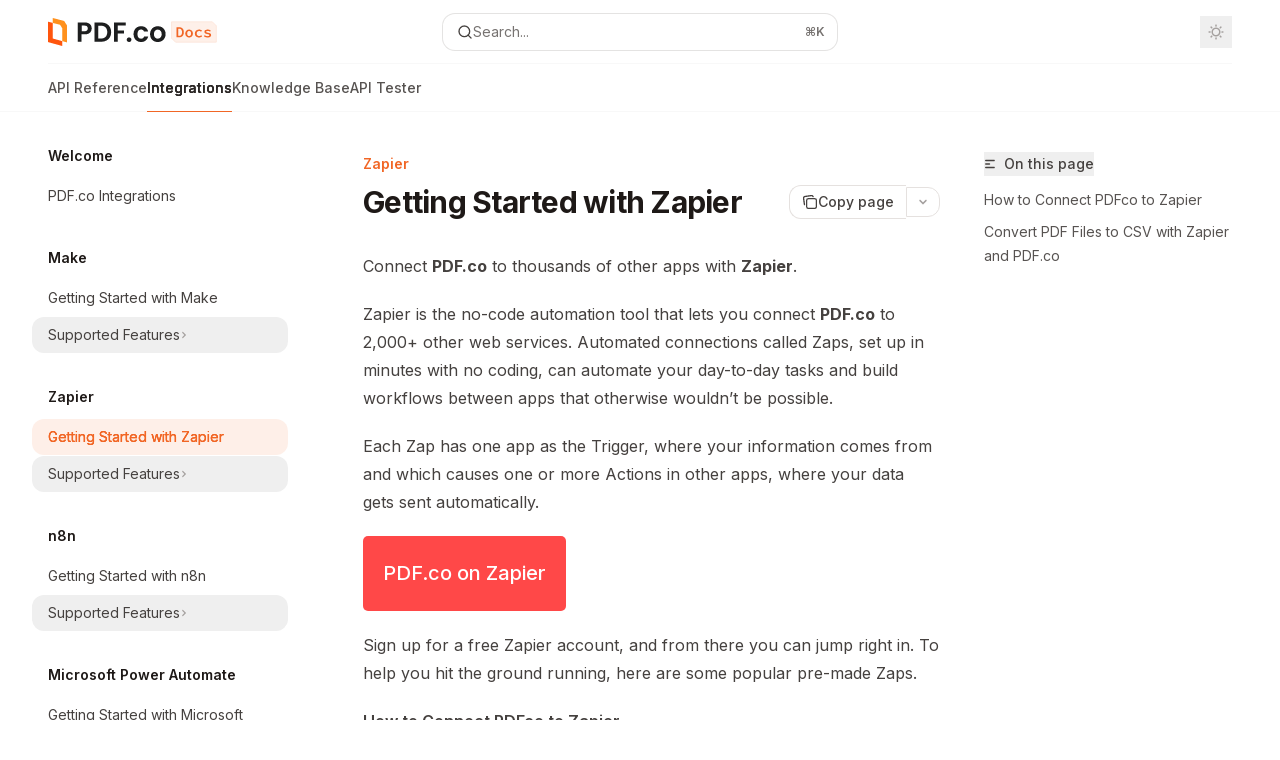

--- FILE ---
content_type: text/html; charset=utf-8
request_url: https://docs.pdf.co/integrations/zapier/getting-started
body_size: 318160
content:
<!DOCTYPE html><html lang="en" class="__variable_47c970 __variable_3bbdad dark" data-banner-state="visible" data-page-mode="none"><head><meta charSet="utf-8"/><meta name="viewport" content="width=device-width, initial-scale=1, maximum-scale=1, viewport-fit=cover"/><link rel="preload" href="/mintlify-assets/_next/static/media/bb3ef058b751a6ad-s.p.woff2" as="font" crossorigin="" type="font/woff2"/><link rel="preload" href="/mintlify-assets/_next/static/media/c4b700dcb2187787-s.p.woff2" as="font" crossorigin="" type="font/woff2"/><link rel="preload" href="/mintlify-assets/_next/static/media/e4af272ccee01ff0-s.p.woff2" as="font" crossorigin="" type="font/woff2"/><link rel="preload" as="image" href="https://mintcdn.com/pdfco/N4Le3Ib-q2JX4RLs/images/site-logo-light.svg?fit=max&amp;auto=format&amp;n=N4Le3Ib-q2JX4RLs&amp;q=85&amp;s=c2016110e93444576b16c287bb13adf1"/><link rel="preload" as="image" href="https://mintcdn.com/pdfco/N4Le3Ib-q2JX4RLs/images/site-logo-dark.svg?fit=max&amp;auto=format&amp;n=N4Le3Ib-q2JX4RLs&amp;q=85&amp;s=b5271757ae30714a3b95aae1ade2e301"/><link rel="stylesheet" href="/mintlify-assets/_next/static/css/fa24c414dafe6537.css?dpl=dpl_ACWBDzU8bZVdKYWigR7ebYchAo6D" data-precedence="next"/><link rel="stylesheet" href="/mintlify-assets/_next/static/css/9e8832c8599d2dba.css?dpl=dpl_ACWBDzU8bZVdKYWigR7ebYchAo6D" data-precedence="next"/><link rel="stylesheet" href="/mintlify-assets/_next/static/css/7a165ec44fc339bb.css?dpl=dpl_ACWBDzU8bZVdKYWigR7ebYchAo6D" data-precedence="next"/><link rel="preload" as="script" fetchPriority="low" href="/mintlify-assets/_next/static/chunks/webpack-8da0f9f2003c2eb9.js?dpl=dpl_ACWBDzU8bZVdKYWigR7ebYchAo6D"/><script src="/mintlify-assets/_next/static/chunks/87c73c54-dd8d81ac9604067c.js?dpl=dpl_ACWBDzU8bZVdKYWigR7ebYchAo6D" async=""></script><script src="/mintlify-assets/_next/static/chunks/90018-c98400a9d050190f.js?dpl=dpl_ACWBDzU8bZVdKYWigR7ebYchAo6D" async=""></script><script src="/mintlify-assets/_next/static/chunks/main-app-76ddd9525ef90e67.js?dpl=dpl_ACWBDzU8bZVdKYWigR7ebYchAo6D" async=""></script><script src="/mintlify-assets/_next/static/chunks/891cff7f-dcf0b8e94fd9e2cd.js?dpl=dpl_ACWBDzU8bZVdKYWigR7ebYchAo6D" async=""></script><script src="/mintlify-assets/_next/static/chunks/82431-a3e0a126611457bf.js?dpl=dpl_ACWBDzU8bZVdKYWigR7ebYchAo6D" async=""></script><script src="/mintlify-assets/_next/static/chunks/43881-67920a24b626c850.js?dpl=dpl_ACWBDzU8bZVdKYWigR7ebYchAo6D" async=""></script><script src="/mintlify-assets/_next/static/chunks/98816-4875194b6205382d.js?dpl=dpl_ACWBDzU8bZVdKYWigR7ebYchAo6D" async=""></script><script src="/mintlify-assets/_next/static/chunks/65328-3d54cd12f81740fc.js?dpl=dpl_ACWBDzU8bZVdKYWigR7ebYchAo6D" async=""></script><script src="/mintlify-assets/_next/static/chunks/19664-8ce43df6b74bea12.js?dpl=dpl_ACWBDzU8bZVdKYWigR7ebYchAo6D" async=""></script><script src="/mintlify-assets/_next/static/chunks/25930-c7a680dac51f0f22.js?dpl=dpl_ACWBDzU8bZVdKYWigR7ebYchAo6D" async=""></script><script src="/mintlify-assets/_next/static/chunks/30479-b07fa1b16940be02.js?dpl=dpl_ACWBDzU8bZVdKYWigR7ebYchAo6D" async=""></script><script src="/mintlify-assets/_next/static/chunks/app/error-c060937b45dcf8a0.js?dpl=dpl_ACWBDzU8bZVdKYWigR7ebYchAo6D" async=""></script><script src="/mintlify-assets/_next/static/chunks/cfdfcc00-442051842d4b5e4f.js?dpl=dpl_ACWBDzU8bZVdKYWigR7ebYchAo6D" async=""></script><script src="/mintlify-assets/_next/static/chunks/d30757c7-2d2105da33b688d0.js?dpl=dpl_ACWBDzU8bZVdKYWigR7ebYchAo6D" async=""></script><script src="/mintlify-assets/_next/static/chunks/21246-a76922653256bc59.js?dpl=dpl_ACWBDzU8bZVdKYWigR7ebYchAo6D" async=""></script><script src="/mintlify-assets/_next/static/chunks/26920-e0ffb490be5c02c6.js?dpl=dpl_ACWBDzU8bZVdKYWigR7ebYchAo6D" async=""></script><script src="/mintlify-assets/_next/static/chunks/70523-43da3b59f75962b1.js?dpl=dpl_ACWBDzU8bZVdKYWigR7ebYchAo6D" async=""></script><script src="/mintlify-assets/_next/static/chunks/68789-7a4ceb9f7da63351.js?dpl=dpl_ACWBDzU8bZVdKYWigR7ebYchAo6D" async=""></script><script src="/mintlify-assets/_next/static/chunks/46431-0613dff9a34a645e.js?dpl=dpl_ACWBDzU8bZVdKYWigR7ebYchAo6D" async=""></script><script src="/mintlify-assets/_next/static/chunks/73205-a2c167623badc97e.js?dpl=dpl_ACWBDzU8bZVdKYWigR7ebYchAo6D" async=""></script><script src="/mintlify-assets/_next/static/chunks/14224-be4a8fc4746e6769.js?dpl=dpl_ACWBDzU8bZVdKYWigR7ebYchAo6D" async=""></script><script src="/mintlify-assets/_next/static/chunks/83667-96d468d2a9e97e66.js?dpl=dpl_ACWBDzU8bZVdKYWigR7ebYchAo6D" async=""></script><script src="/mintlify-assets/_next/static/chunks/86707-ebf396ffa77f0419.js?dpl=dpl_ACWBDzU8bZVdKYWigR7ebYchAo6D" async=""></script><script src="/mintlify-assets/_next/static/chunks/70254-5ba6fe436d81d0fa.js?dpl=dpl_ACWBDzU8bZVdKYWigR7ebYchAo6D" async=""></script><script src="/mintlify-assets/_next/static/chunks/app/%255Fsites/%5Bsubdomain%5D/(multitenant)/layout-090f2cb34444b56c.js?dpl=dpl_ACWBDzU8bZVdKYWigR7ebYchAo6D" async=""></script><script src="/mintlify-assets/_next/static/chunks/app/%255Fsites/%5Bsubdomain%5D/not-found-925637f4ed534041.js?dpl=dpl_ACWBDzU8bZVdKYWigR7ebYchAo6D" async=""></script><script src="/mintlify-assets/_next/static/chunks/app/%255Fsites/%5Bsubdomain%5D/error-5170d41fa0805672.js?dpl=dpl_ACWBDzU8bZVdKYWigR7ebYchAo6D" async=""></script><script src="/mintlify-assets/_next/static/chunks/25263-fa4095141b09cc5c.js?dpl=dpl_ACWBDzU8bZVdKYWigR7ebYchAo6D" async=""></script><script src="/mintlify-assets/_next/static/chunks/64829-913e347b7ed128d2.js?dpl=dpl_ACWBDzU8bZVdKYWigR7ebYchAo6D" async=""></script><script src="/mintlify-assets/_next/static/chunks/app/%255Fsites/%5Bsubdomain%5D/(multitenant)/%40topbar/%5B%5B...slug%5D%5D/page-62e5d8fa611f08b0.js?dpl=dpl_ACWBDzU8bZVdKYWigR7ebYchAo6D" async=""></script><script src="/mintlify-assets/_next/static/chunks/21822-e29962918e7d6320.js?dpl=dpl_ACWBDzU8bZVdKYWigR7ebYchAo6D" async=""></script><script src="/mintlify-assets/_next/static/chunks/app/%255Fsites/%5Bsubdomain%5D/(multitenant)/%5B%5B...slug%5D%5D/page-bbfa36333df4c4c3.js?dpl=dpl_ACWBDzU8bZVdKYWigR7ebYchAo6D" async=""></script><script async="" src="https://zapier.com/zapbook/embed/widget.js?guided=false&amp;container=false&amp;search=false"></script><meta name="next-size-adjust" content=""/><title>Getting Started with Zapier - PDF.co Documentation</title><meta name="application-name" content="PDF.co Documentation"/><meta name="generator" content="Mintlify"/><meta name="msapplication-config" content="/mintlify-assets/_mintlify/favicons/pdfco/jE4Zt5efA7v3MT3l/_generated/favicon/browserconfig.xml"/><meta name="apple-mobile-web-app-title" content="PDF.co Documentation"/><meta name="msapplication-TileColor" content="#F16625"/><meta name="charset" content="utf-8"/><meta name="og:site_name" content="PDF.co Documentation"/><meta name="canonical" content="https://docs.pdf.co/integrations/zapier/getting-started"/><link rel="canonical" href="https://docs.pdf.co/integrations/zapier/getting-started"/><link rel="alternate" type="application/xml" href="/sitemap.xml"/><meta property="og:title" content="Getting Started with Zapier - PDF.co Documentation"/><meta property="og:url" content="https://docs.pdf.co/integrations/zapier/getting-started"/><meta property="og:image" content="https://pdfco.mintlify.app/mintlify-assets/_next/image?url=%2F_mintlify%2Fapi%2Fog%3Fdivision%3DZapier%26title%3DGetting%2BStarted%2Bwith%2BZapier%26logoLight%3Dhttps%253A%252F%252Fmintcdn.com%252Fpdfco%252FN4Le3Ib-q2JX4RLs%252Fimages%252Fsite-logo-light.svg%253Ffit%253Dmax%2526auto%253Dformat%2526n%253DN4Le3Ib-q2JX4RLs%2526q%253D85%2526s%253Dc2016110e93444576b16c287bb13adf1%26logoDark%3Dhttps%253A%252F%252Fmintcdn.com%252Fpdfco%252FN4Le3Ib-q2JX4RLs%252Fimages%252Fsite-logo-dark.svg%253Ffit%253Dmax%2526auto%253Dformat%2526n%253DN4Le3Ib-q2JX4RLs%2526q%253D85%2526s%253Db5271757ae30714a3b95aae1ade2e301%26primaryColor%3D%2523F16625%26lightColor%3D%2523F16625%26darkColor%3D%2523F16625%26backgroundLight%3D%2523ffffff%26backgroundDark%3D%25230e0b0c&amp;w=1200&amp;q=100"/><meta property="og:image:width" content="1200"/><meta property="og:image:height" content="630"/><meta property="og:type" content="website"/><meta name="twitter:card" content="summary_large_image"/><meta name="twitter:title" content="Getting Started with Zapier - PDF.co Documentation"/><meta name="twitter:image" content="https://pdfco.mintlify.app/mintlify-assets/_next/image?url=%2F_mintlify%2Fapi%2Fog%3Fdivision%3DZapier%26title%3DGetting%2BStarted%2Bwith%2BZapier%26logoLight%3Dhttps%253A%252F%252Fmintcdn.com%252Fpdfco%252FN4Le3Ib-q2JX4RLs%252Fimages%252Fsite-logo-light.svg%253Ffit%253Dmax%2526auto%253Dformat%2526n%253DN4Le3Ib-q2JX4RLs%2526q%253D85%2526s%253Dc2016110e93444576b16c287bb13adf1%26logoDark%3Dhttps%253A%252F%252Fmintcdn.com%252Fpdfco%252FN4Le3Ib-q2JX4RLs%252Fimages%252Fsite-logo-dark.svg%253Ffit%253Dmax%2526auto%253Dformat%2526n%253DN4Le3Ib-q2JX4RLs%2526q%253D85%2526s%253Db5271757ae30714a3b95aae1ade2e301%26primaryColor%3D%2523F16625%26lightColor%3D%2523F16625%26darkColor%3D%2523F16625%26backgroundLight%3D%2523ffffff%26backgroundDark%3D%25230e0b0c&amp;w=1200&amp;q=100"/><meta name="twitter:image:width" content="1200"/><meta name="twitter:image:height" content="630"/><link rel="apple-touch-icon" href="/mintlify-assets/_mintlify/favicons/pdfco/jE4Zt5efA7v3MT3l/_generated/favicon/apple-touch-icon.png" type="image/png" sizes="180x180"/><link rel="icon" href="/mintlify-assets/_mintlify/favicons/pdfco/jE4Zt5efA7v3MT3l/_generated/favicon/favicon-16x16.png" type="image/png" sizes="16x16" media="(prefers-color-scheme: light)"/><link rel="icon" href="/mintlify-assets/_mintlify/favicons/pdfco/jE4Zt5efA7v3MT3l/_generated/favicon/favicon-32x32.png" type="image/png" sizes="32x32" media="(prefers-color-scheme: light)"/><link rel="shortcut icon" href="/mintlify-assets/_mintlify/favicons/pdfco/jE4Zt5efA7v3MT3l/_generated/favicon/favicon.ico" type="image/x-icon" media="(prefers-color-scheme: light)"/><link rel="icon" href="/mintlify-assets/_mintlify/favicons/pdfco/jE4Zt5efA7v3MT3l/_generated/favicon-dark/favicon-16x16.png" type="image/png" sizes="16x16" media="(prefers-color-scheme: dark)"/><link rel="icon" href="/mintlify-assets/_mintlify/favicons/pdfco/jE4Zt5efA7v3MT3l/_generated/favicon-dark/favicon-32x32.png" type="image/png" sizes="32x32" media="(prefers-color-scheme: dark)"/><link rel="shortcut icon" href="/mintlify-assets/_mintlify/favicons/pdfco/jE4Zt5efA7v3MT3l/_generated/favicon-dark/favicon.ico" type="image/x-icon" media="(prefers-color-scheme: dark)"/><link rel="preload" href="https://d4tuoctqmanu0.cloudfront.net/katex.min.css" as="style"/><script type="text/javascript">(function(a,b){try{let c=document.getElementById("banner")?.innerText;if(c){for(let d=0;d<localStorage.length;d++){let e=localStorage.key(d);if(e?.endsWith(a)&&localStorage.getItem(e)===c)return void document.documentElement.setAttribute(b,"hidden")}document.documentElement.setAttribute(b,"visible");return}for(let c=0;c<localStorage.length;c++){let d=localStorage.key(c);if(d?.endsWith(a)&&localStorage.getItem(d))return void document.documentElement.setAttribute(b,"hidden")}document.documentElement.setAttribute(b,"visible")}catch(a){document.documentElement.setAttribute(b,"hidden")}})(
  "bannerDismissed",
  "data-banner-state",
)</script><script src="/mintlify-assets/_next/static/chunks/polyfills-42372ed130431b0a.js?dpl=dpl_ACWBDzU8bZVdKYWigR7ebYchAo6D" noModule=""></script></head><body><div hidden=""><!--$--><!--/$--></div><script>((a,b,c,d,e,f,g,h)=>{let i=document.documentElement,j=["light","dark"];function k(b){var c;(Array.isArray(a)?a:[a]).forEach(a=>{let c="class"===a,d=c&&f?e.map(a=>f[a]||a):e;c?(i.classList.remove(...d),i.classList.add(f&&f[b]?f[b]:b)):i.setAttribute(a,b)}),c=b,h&&j.includes(c)&&(i.style.colorScheme=c)}if(d)k(d);else try{let a=localStorage.getItem(b)||c,d=g&&"system"===a?window.matchMedia("(prefers-color-scheme: dark)").matches?"dark":"light":a;k(d)}catch(a){}})("class","isDarkMode","system",null,["dark","light","true","false","system"],{"true":"dark","false":"light","dark":"dark","light":"light"},true,true)</script><script>(self.__next_s=self.__next_s||[]).push([0,{"children":"(function j(a,b,c,d,e){try{let f,g,h=[];try{h=window.location.pathname.split(\"/\").filter(a=>\"\"!==a&&\"global\"!==a).slice(0,2)}catch{h=[]}let i=h.find(a=>c.includes(a)),j=[];for(let c of(i?j.push(i):j.push(b),j.push(\"global\"),j)){if(!c)continue;let b=a[c];if(b?.content){f=b.content,g=c;break}}if(!f)return void document.documentElement.setAttribute(d,\"hidden\");let k=!0,l=0;for(;l<localStorage.length;){let a=localStorage.key(l);if(l++,!a?.endsWith(e))continue;let b=localStorage.getItem(a);if(b&&b===f){k=!1;break}g&&(a.startsWith(`lang:${g}_`)||!a.startsWith(\"lang:\"))&&(localStorage.removeItem(a),l--)}document.documentElement.setAttribute(d,k?\"visible\":\"hidden\")}catch(a){console.error(a),document.documentElement.setAttribute(d,\"hidden\")}})(\n  {},\n  \"en\",\n  [],\n  \"data-banner-state\",\n  \"bannerDismissed\",\n)","id":"_mintlify-banner-script"}])</script><style>:root {
    --primary: 241 102 37;
    --primary-light: 241 102 37;
    --primary-dark: 241 102 37;
    --tooltip-foreground: 255 255 255;
    --background-light: 255 255 255;
    --background-dark: 14 11 12;
    --gray-50: 250 245 243;
    --gray-100: 245 241 239;
    --gray-200: 229 225 223;
    --gray-300: 213 209 207;
    --gray-400: 165 161 159;
    --gray-500: 119 115 113;
    --gray-600: 87 83 81;
    --gray-700: 69 65 63;
    --gray-800: 44 40 38;
    --gray-900: 30 25 23;
    --gray-950: 17 13 11;
  }</style><script type="text/javascript">
          (function() {
            function loadKatex() {
              const link = document.querySelector('link[href="https://d4tuoctqmanu0.cloudfront.net/katex.min.css"]');
              if (link) link.rel = 'stylesheet';
            }
            if (document.readyState === 'loading') {
              document.addEventListener('DOMContentLoaded', loadKatex);
            } else {
              loadKatex();
            }
          })();
        </script><div class="relative antialiased text-gray-500 dark:text-gray-400"><script>(self.__next_s=self.__next_s||[]).push([0,{"suppressHydrationWarning":true,"children":"(function(a,b,c,d){var e;let f,g=\"mint\"===d||\"linden\"===d?\"sidebar\":\"sidebar-content\",h=(e=d,f=\"navbar-transition\",\"maple\"===e&&(f+=\"-maple\"),\"willow\"===e&&(f+=\"-willow\"),f);function i(){document.documentElement.classList.add(\"lg:[--scroll-mt:9.5rem]\")}function j(a){document.getElementById(g)?.style.setProperty(\"top\",`${a}rem`)}function k(a){document.getElementById(g)?.style.setProperty(\"height\",`calc(100vh - ${a}rem)`)}function l(a,b){!a&&b||a&&!b?(i(),document.documentElement.classList.remove(\"lg:[--scroll-mt:12rem]\")):a&&b&&(document.documentElement.classList.add(\"lg:[--scroll-mt:12rem]\"),document.documentElement.classList.remove(\"lg:[--scroll-mt:9.5rem]\"))}let m=document.documentElement.getAttribute(\"data-banner-state\"),n=null!=m?\"visible\"===m:b;switch(d){case\"mint\":j(c),l(a,n);break;case\"palm\":case\"aspen\":j(c),k(c),l(a,n);break;case\"linden\":j(c),n&&i();break;case\"almond\":document.documentElement.style.setProperty(\"--scroll-mt\",\"2.5rem\"),j(c),k(c)}let o=function(){let a=document.createElement(\"style\");return a.appendChild(document.createTextNode(\"*,*::before,*::after{-webkit-transition:none!important;-moz-transition:none!important;-o-transition:none!important;-ms-transition:none!important;transition:none!important}\")),document.head.appendChild(a),function(){window.getComputedStyle(document.body),setTimeout(()=>{document.head.removeChild(a)},1)}}();(\"requestAnimationFrame\"in globalThis?requestAnimationFrame:setTimeout)(()=>{let a;a=!1,a=window.scrollY>50,document.getElementById(h)?.setAttribute(\"data-is-opaque\",`${!!a}`),o()})})(\n  true,\n  false,\n  (function m(a,b,c){let d=document.documentElement.getAttribute(\"data-banner-state\"),e=2.5*!!(null!=d?\"visible\"===d:b),f=3*!!a,g=4,h=e+g+f;switch(c){case\"mint\":case\"palm\":break;case\"aspen\":f=2.5*!!a,g=3.5,h=e+f+g;break;case\"linden\":g=4,h=e+g;break;case\"almond\":g=3.5,h=e+g}return h})(true, false, \"mint\"),\n  \"mint\",\n)","id":"_mintlify-scroll-top-script"}])</script><noscript><iframe src="https://www.googletagmanager.com/ns.html?id=GTM-K5QVDC" height="0" width="0" style="display:none;visibility:hidden"></iframe></noscript><a href="#content-area" class="sr-only focus:not-sr-only focus:fixed focus:top-2 focus:left-2 focus:z-50 focus:p-2 focus:text-sm focus:bg-background-light dark:focus:bg-background-dark focus:rounded-md focus:outline-primary dark:focus:outline-primary-light">Skip to main content</a><div class="max-lg:contents lg:flex lg:w-full"><div class="max-lg:contents lg:flex-1 lg:min-w-0 lg:overflow-x-clip"><div id="navbar" class="z-30 fixed lg:sticky top-0 w-full peer is-not-custom peer is-not-center peer is-not-wide peer is-not-frame"><div id="navbar-transition" class="absolute w-full h-full backdrop-blur flex-none transition-colors duration-500 border-b border-gray-500/5 dark:border-gray-300/[0.06] data-[is-opaque=true]:bg-background-light data-[is-opaque=true]:supports-backdrop-blur:bg-background-light/95 data-[is-opaque=true]:dark:bg-background-dark/75 data-[is-opaque=false]:supports-backdrop-blur:bg-background-light/60 data-[is-opaque=false]:dark:bg-transparent" data-is-opaque="false"></div><div class="max-w-8xl mx-auto relative"><div><div class="relative"><div class="flex items-center lg:px-12 h-16 min-w-0 mx-4 lg:mx-0"><div class="h-full relative flex-1 flex items-center gap-x-4 min-w-0 border-b border-gray-500/5 dark:border-gray-300/[0.06]"><div class="flex-1 flex items-center gap-x-4"><a class="" href="/"><span class="sr-only">PDF.co Documentation<!-- --> home page</span><img class="nav-logo w-auto h-7 relative object-contain block dark:hidden" src="https://mintcdn.com/pdfco/N4Le3Ib-q2JX4RLs/images/site-logo-light.svg?fit=max&amp;auto=format&amp;n=N4Le3Ib-q2JX4RLs&amp;q=85&amp;s=c2016110e93444576b16c287bb13adf1" alt="light logo"/><img class="nav-logo w-auto h-7 relative object-contain hidden dark:block" src="https://mintcdn.com/pdfco/N4Le3Ib-q2JX4RLs/images/site-logo-dark.svg?fit=max&amp;auto=format&amp;n=N4Le3Ib-q2JX4RLs&amp;q=85&amp;s=b5271757ae30714a3b95aae1ade2e301" alt="dark logo"/></a><div class="hidden lg:flex items-center gap-x-2"></div></div><div class="relative hidden lg:flex items-center flex-1 z-20 justify-center"><button type="button" class="flex pointer-events-auto rounded-xl w-full items-center text-sm leading-6 h-9 pl-3.5 pr-3 text-gray-500 dark:text-white/50 bg-background-light dark:bg-background-dark dark:brightness-[1.1] dark:ring-1 dark:hover:brightness-[1.25] ring-1 ring-gray-400/30 hover:ring-gray-600/30 dark:ring-gray-600/30 dark:hover:ring-gray-500/30 justify-between truncate gap-2 min-w-[43px]" id="search-bar-entry" aria-label="Open search"><div class="flex items-center gap-2 min-w-[42px]"><svg xmlns="http://www.w3.org/2000/svg" width="16" height="16" viewBox="0 0 24 24" fill="none" stroke="currentColor" stroke-width="2" stroke-linecap="round" stroke-linejoin="round" class="lucide lucide-search min-w-4 flex-none text-gray-700 hover:text-gray-800 dark:text-gray-400 hover:dark:text-gray-200"><circle cx="11" cy="11" r="8"></circle><path d="m21 21-4.3-4.3"></path></svg><div class="truncate min-w-0">Search...</div></div><span class="flex-none text-xs font-semibold">⌘<!-- -->K</span></button></div><div class="flex-1 relative hidden lg:flex items-center ml-auto justify-end space-x-4"><nav class="text-sm"><ul class="flex space-x-6 items-center"></ul></nav><div class="flex items-center"><button class="group p-2 flex items-center justify-center" aria-label="Toggle dark mode"><svg width="16" height="16" viewBox="0 0 16 16" fill="none" stroke="currentColor" xmlns="http://www.w3.org/2000/svg" class="h-4 w-4 block text-gray-400 dark:hidden group-hover:text-gray-600"><g clip-path="url(#clip0_2880_7340)"><path d="M8 1.11133V2.00022" stroke-width="1.5" stroke-linecap="round" stroke-linejoin="round"></path><path d="M12.8711 3.12891L12.2427 3.75735" stroke-width="1.5" stroke-linecap="round" stroke-linejoin="round"></path><path d="M14.8889 8H14" stroke-width="1.5" stroke-linecap="round" stroke-linejoin="round"></path><path d="M12.8711 12.8711L12.2427 12.2427" stroke-width="1.5" stroke-linecap="round" stroke-linejoin="round"></path><path d="M8 14.8889V14" stroke-width="1.5" stroke-linecap="round" stroke-linejoin="round"></path><path d="M3.12891 12.8711L3.75735 12.2427" stroke-width="1.5" stroke-linecap="round" stroke-linejoin="round"></path><path d="M1.11133 8H2.00022" stroke-width="1.5" stroke-linecap="round" stroke-linejoin="round"></path><path d="M3.12891 3.12891L3.75735 3.75735" stroke-width="1.5" stroke-linecap="round" stroke-linejoin="round"></path><path d="M8.00043 11.7782C10.0868 11.7782 11.7782 10.0868 11.7782 8.00043C11.7782 5.91402 10.0868 4.22266 8.00043 4.22266C5.91402 4.22266 4.22266 5.91402 4.22266 8.00043C4.22266 10.0868 5.91402 11.7782 8.00043 11.7782Z" stroke-width="1.5" stroke-linecap="round" stroke-linejoin="round"></path></g><defs><clipPath id="clip0_2880_7340"><rect width="16" height="16" fill="white"></rect></clipPath></defs></svg><svg xmlns="http://www.w3.org/2000/svg" width="24" height="24" viewBox="0 0 24 24" fill="none" stroke="currentColor" stroke-width="2" stroke-linecap="round" stroke-linejoin="round" class="lucide lucide-moon h-4 w-4 hidden dark:block text-gray-500 dark:group-hover:text-gray-300"><path d="M12 3a6 6 0 0 0 9 9 9 9 0 1 1-9-9Z"></path></svg></button></div></div><div class="flex lg:hidden items-center gap-3"><button type="button" class="text-gray-500 w-8 h-8 flex items-center justify-center hover:text-gray-600 dark:text-gray-400 dark:hover:text-gray-300" id="search-bar-entry-mobile" aria-label="Open search"><span class="sr-only">Search...</span><svg class="h-4 w-4 bg-gray-500 dark:bg-gray-400 hover:bg-gray-600 dark:hover:bg-gray-300" style="-webkit-mask-image:url(https://d3gk2c5xim1je2.cloudfront.net/v7.1.0/solid/magnifying-glass.svg);-webkit-mask-repeat:no-repeat;-webkit-mask-position:center;mask-image:url(https://d3gk2c5xim1je2.cloudfront.net/v7.1.0/solid/magnifying-glass.svg);mask-repeat:no-repeat;mask-position:center"></svg></button><button aria-label="More actions" class="h-7 w-5 flex items-center justify-end"><svg class="h-4 w-4 bg-gray-500 dark:bg-gray-400 hover:bg-gray-600 dark:hover:bg-gray-300" style="-webkit-mask-image:url(https://d3gk2c5xim1je2.cloudfront.net/v7.1.0/solid/ellipsis-vertical.svg);-webkit-mask-repeat:no-repeat;-webkit-mask-position:center;mask-image:url(https://d3gk2c5xim1je2.cloudfront.net/v7.1.0/solid/ellipsis-vertical.svg);mask-repeat:no-repeat;mask-position:center"></svg></button></div></div></div><button type="button" class="flex items-center h-14 py-4 px-5 lg:hidden focus:outline-0 w-full text-left"><div class="text-gray-500 hover:text-gray-600 dark:text-gray-400 dark:hover:text-gray-300"><span class="sr-only">Navigation</span><svg class="h-4" fill="currentColor" xmlns="http://www.w3.org/2000/svg" viewBox="0 0 448 512"><path d="M0 96C0 78.3 14.3 64 32 64H416c17.7 0 32 14.3 32 32s-14.3 32-32 32H32C14.3 128 0 113.7 0 96zM0 256c0-17.7 14.3-32 32-32H416c17.7 0 32 14.3 32 32s-14.3 32-32 32H32c-17.7 0-32-14.3-32-32zM448 416c0 17.7-14.3 32-32 32H32c-17.7 0-32-14.3-32-32s14.3-32 32-32H416c17.7 0 32 14.3 32 32z"></path></svg></div><div class="ml-4 flex text-sm leading-6 whitespace-nowrap min-w-0 space-x-3 overflow-hidden"><div class="flex items-center space-x-3 flex-shrink-0"><span>Zapier</span><svg width="3" height="24" viewBox="0 -9 3 24" class="h-5 rotate-0 overflow-visible fill-gray-400"><path d="M0 0L3 3L0 6" fill="none" stroke="currentColor" stroke-width="1.5" stroke-linecap="round"></path></svg></div><div class="font-semibold text-gray-900 truncate dark:text-gray-200 min-w-0 flex-1">Getting Started with Zapier</div></div></button></div><div class="hidden lg:flex px-12 h-12"><div class="nav-tabs h-full flex text-sm gap-x-6"><a class="link nav-tabs-item group relative h-full gap-2 flex items-center font-medium text-gray-600 dark:text-gray-400 hover:text-gray-800 dark:hover:text-gray-300" href="/api-reference">API Reference<div class="absolute bottom-0 h-[1.5px] w-full left-0 group-hover:bg-gray-200 dark:group-hover:bg-gray-700"></div></a><a class="link nav-tabs-item group relative h-full gap-2 flex items-center font-medium hover:text-gray-800 dark:hover:text-gray-300 text-gray-800 dark:text-gray-200 [text-shadow:-0.2px_0_0_currentColor,0.2px_0_0_currentColor]" href="/integrations">Integrations<div class="absolute bottom-0 h-[1.5px] w-full left-0 bg-primary dark:bg-primary-light"></div></a><a class="link nav-tabs-item group relative h-full gap-2 flex items-center font-medium text-gray-600 dark:text-gray-400 hover:text-gray-800 dark:hover:text-gray-300" href="/knowledgebase">Knowledge Base<div class="absolute bottom-0 h-[1.5px] w-full left-0 group-hover:bg-gray-200 dark:group-hover:bg-gray-700"></div></a><a class="link nav-tabs-item group relative h-full gap-2 flex items-center font-medium text-gray-600 dark:text-gray-400 hover:text-gray-800 dark:hover:text-gray-300" href="/api-tester">API Tester<div class="absolute bottom-0 h-[1.5px] w-full left-0 group-hover:bg-gray-200 dark:group-hover:bg-gray-700"></div></a></div></div></div></div><span hidden="" style="position:fixed;top:1px;left:1px;width:1px;height:0;padding:0;margin:-1px;overflow:hidden;clip:rect(0, 0, 0, 0);white-space:nowrap;border-width:0;display:none"></span></div><div class="peer-[.is-not-center]:max-w-8xl peer-[.is-center]:max-w-3xl peer-[.is-not-custom]:px-4 peer-[.is-not-custom]:mx-auto peer-[.is-not-custom]:lg:px-8 peer-[.is-wide]:[&amp;&gt;div:last-child]:max-w-6xl peer-[.is-custom]:contents peer-[.is-custom]:[&amp;&gt;div:first-child]:!hidden peer-[.is-custom]:[&amp;&gt;div:first-child]:sm:!hidden peer-[.is-custom]:[&amp;&gt;div:first-child]:md:!hidden peer-[.is-custom]:[&amp;&gt;div:first-child]:lg:!hidden peer-[.is-custom]:[&amp;&gt;div:first-child]:xl:!hidden peer-[.is-center]:[&amp;&gt;div:first-child]:!hidden peer-[.is-center]:[&amp;&gt;div:first-child]:sm:!hidden peer-[.is-center]:[&amp;&gt;div:first-child]:md:!hidden peer-[.is-center]:[&amp;&gt;div:first-child]:lg:!hidden peer-[.is-center]:[&amp;&gt;div:first-child]:xl:!hidden"><div class="z-20 hidden lg:block fixed bottom-0 right-auto w-[18rem]" id="sidebar" style="top:7rem"><div class="absolute inset-0 z-10 stable-scrollbar-gutter overflow-auto pr-8 pb-10" id="sidebar-content"><div class="relative lg:text-sm lg:leading-6"><div class="sticky top-0 h-8 z-10 bg-gradient-to-b from-background-light dark:from-background-dark"></div><div id="navigation-items"><div class=""><div class="sidebar-group-header flex items-center gap-2.5 pl-4 mb-3.5 lg:mb-2.5 font-semibold text-gray-900 dark:text-gray-200"><h5 id="sidebar-title">Welcome</h5></div><ul id="sidebar-group" class="sidebar-group space-y-px"><li id="/integrations" class="relative scroll-m-4 first:scroll-m-20" data-title="PDF.co Integrations"><a class="group flex items-center pr-3 py-1.5 cursor-pointer gap-x-3 text-left rounded-xl w-full outline-offset-[-1px] hover:bg-gray-600/5 dark:hover:bg-gray-200/5 text-gray-700 hover:text-gray-900 dark:text-gray-400 dark:hover:text-gray-300" style="padding-left:1rem" href="/integrations"><div class="flex-1 flex items-center space-x-2.5"><div class="">PDF.co Integrations</div></div></a></li></ul></div><div class="mt-6 lg:mt-8"><div class="sidebar-group-header flex items-center gap-2.5 pl-4 mb-3.5 lg:mb-2.5 font-semibold text-gray-900 dark:text-gray-200"><h5 id="sidebar-title">Make</h5></div><ul id="sidebar-group" class="sidebar-group space-y-px"><li id="/integrations/make/getting-started" class="relative scroll-m-4 first:scroll-m-20" data-title="Getting Started with Make"><a class="group flex items-center pr-3 py-1.5 cursor-pointer gap-x-3 text-left rounded-xl w-full outline-offset-[-1px] hover:bg-gray-600/5 dark:hover:bg-gray-200/5 text-gray-700 hover:text-gray-900 dark:text-gray-400 dark:hover:text-gray-300" style="padding-left:1rem" href="/integrations/make/getting-started"><div class="flex-1 flex items-center space-x-2.5"><div class="">Getting Started with Make</div></div></a></li><li data-title="Supported Features" data-group-tag="" class="space-y-px"><button class="group flex items-center pr-3 py-1.5 cursor-pointer gap-x-3 text-left rounded-xl w-full outline-offset-[-1px] hover:bg-gray-600/5 dark:hover:bg-gray-200/5 text-gray-700 hover:text-gray-900 dark:text-gray-400 dark:hover:text-gray-300" style="padding-left:1rem" aria-label="Toggle Supported Features section" aria-expanded="false"><div class="">Supported Features</div><svg width="8" height="24" viewBox="0 -9 3 24" class="transition-transform text-gray-400 overflow-visible group-hover:text-gray-600 dark:text-gray-600 dark:group-hover:text-gray-400 w-2 h-5 -mr-0.5"><path d="M0 0L3 3L0 6" fill="none" stroke="currentColor" stroke-width="1.5" stroke-linecap="round"></path></svg></button></li></ul></div><div class="mt-6 lg:mt-8"><div class="sidebar-group-header flex items-center gap-2.5 pl-4 mb-3.5 lg:mb-2.5 font-semibold text-gray-900 dark:text-gray-200"><h5 id="sidebar-title">Zapier</h5></div><ul id="sidebar-group" class="sidebar-group space-y-px"><li id="/integrations/zapier/getting-started" class="relative scroll-m-4 first:scroll-m-20" data-title="Getting Started with Zapier"><a class="group flex items-center pr-3 py-1.5 cursor-pointer gap-x-3 text-left rounded-xl w-full outline-offset-[-1px] bg-primary/10 text-primary [text-shadow:-0.2px_0_0_currentColor,0.2px_0_0_currentColor] dark:text-primary-light dark:bg-primary-light/10" style="padding-left:1rem" href="/integrations/zapier/getting-started"><div class="flex-1 flex items-center space-x-2.5"><div class="">Getting Started with Zapier</div></div></a></li><li data-title="Supported Features" data-group-tag="" class="space-y-px"><button class="group flex items-center pr-3 py-1.5 cursor-pointer gap-x-3 text-left rounded-xl w-full outline-offset-[-1px] hover:bg-gray-600/5 dark:hover:bg-gray-200/5 text-gray-700 hover:text-gray-900 dark:text-gray-400 dark:hover:text-gray-300" style="padding-left:1rem" aria-label="Toggle Supported Features section" aria-expanded="false"><div class="">Supported Features</div><svg width="8" height="24" viewBox="0 -9 3 24" class="transition-transform text-gray-400 overflow-visible group-hover:text-gray-600 dark:text-gray-600 dark:group-hover:text-gray-400 w-2 h-5 -mr-0.5"><path d="M0 0L3 3L0 6" fill="none" stroke="currentColor" stroke-width="1.5" stroke-linecap="round"></path></svg></button></li></ul></div><div class="mt-6 lg:mt-8"><div class="sidebar-group-header flex items-center gap-2.5 pl-4 mb-3.5 lg:mb-2.5 font-semibold text-gray-900 dark:text-gray-200"><h5 id="sidebar-title">n8n</h5></div><ul id="sidebar-group" class="sidebar-group space-y-px"><li id="/integrations/n8n/getting-started" class="relative scroll-m-4 first:scroll-m-20" data-title="Getting Started with n8n"><a class="group flex items-center pr-3 py-1.5 cursor-pointer gap-x-3 text-left rounded-xl w-full outline-offset-[-1px] hover:bg-gray-600/5 dark:hover:bg-gray-200/5 text-gray-700 hover:text-gray-900 dark:text-gray-400 dark:hover:text-gray-300" style="padding-left:1rem" href="/integrations/n8n/getting-started"><div class="flex-1 flex items-center space-x-2.5"><div class="">Getting Started with n8n</div></div></a></li><li data-title="Supported Features" data-group-tag="" class="space-y-px"><button class="group flex items-center pr-3 py-1.5 cursor-pointer gap-x-3 text-left rounded-xl w-full outline-offset-[-1px] hover:bg-gray-600/5 dark:hover:bg-gray-200/5 text-gray-700 hover:text-gray-900 dark:text-gray-400 dark:hover:text-gray-300" style="padding-left:1rem" aria-label="Toggle Supported Features section" aria-expanded="false"><div class="">Supported Features</div><svg width="8" height="24" viewBox="0 -9 3 24" class="transition-transform text-gray-400 overflow-visible group-hover:text-gray-600 dark:text-gray-600 dark:group-hover:text-gray-400 w-2 h-5 -mr-0.5"><path d="M0 0L3 3L0 6" fill="none" stroke="currentColor" stroke-width="1.5" stroke-linecap="round"></path></svg></button></li></ul></div><div class="mt-6 lg:mt-8"><div class="sidebar-group-header flex items-center gap-2.5 pl-4 mb-3.5 lg:mb-2.5 font-semibold text-gray-900 dark:text-gray-200"><h5 id="sidebar-title">Microsoft Power Automate</h5></div><ul id="sidebar-group" class="sidebar-group space-y-px"><li id="/integrations/microsoft-power-automate/getting-started" class="relative scroll-m-4 first:scroll-m-20" data-title="Getting Started with Microsoft Power Automate"><a class="group flex items-center pr-3 py-1.5 cursor-pointer gap-x-3 text-left rounded-xl w-full outline-offset-[-1px] hover:bg-gray-600/5 dark:hover:bg-gray-200/5 text-gray-700 hover:text-gray-900 dark:text-gray-400 dark:hover:text-gray-300" style="padding-left:1rem" href="/integrations/microsoft-power-automate/getting-started"><div class="flex-1 flex items-center space-x-2.5"><div class="">Getting Started with Microsoft Power Automate</div></div></a></li><li id="/integrations/microsoft-power-automate/input-file-sources" class="relative scroll-m-4 first:scroll-m-20" data-title="Integrating File Sources with PDF.co"><a class="group flex items-center pr-3 py-1.5 cursor-pointer gap-x-3 text-left rounded-xl w-full outline-offset-[-1px] hover:bg-gray-600/5 dark:hover:bg-gray-200/5 text-gray-700 hover:text-gray-900 dark:text-gray-400 dark:hover:text-gray-300" style="padding-left:1rem" href="/integrations/microsoft-power-automate/input-file-sources"><div class="flex-1 flex items-center space-x-2.5"><div class="">Integrating File Sources with PDF.co</div></div></a></li></ul></div><div class="mt-6 lg:mt-8"><div class="sidebar-group-header flex items-center gap-2.5 pl-4 mb-3.5 lg:mb-2.5 font-semibold text-gray-900 dark:text-gray-200"><h5 id="sidebar-title">Other Integrations</h5></div><ul id="sidebar-group" class="sidebar-group space-y-px"><li id="/integrations/google-apps-script" class="relative scroll-m-4 first:scroll-m-20" data-title="Google Apps Script"><a class="group flex items-center pr-3 py-1.5 cursor-pointer gap-x-3 text-left rounded-xl w-full outline-offset-[-1px] hover:bg-gray-600/5 dark:hover:bg-gray-200/5 text-gray-700 hover:text-gray-900 dark:text-gray-400 dark:hover:text-gray-300" style="padding-left:1rem" href="/integrations/google-apps-script"><div class="flex-1 flex items-center space-x-2.5"><div class="">Google Apps Script</div></div></a></li><li id="/integrations/salesforce" class="relative scroll-m-4 first:scroll-m-20" data-title="Salesforce"><a class="group flex items-center pr-3 py-1.5 cursor-pointer gap-x-3 text-left break-words hyphens-auto rounded-xl w-full outline-offset-[-1px] hover:bg-gray-600/5 dark:hover:bg-gray-200/5 text-gray-700 hover:text-gray-900 dark:text-gray-400 dark:hover:text-gray-300" style="padding-left:1rem" href="/integrations/salesforce"><div class="flex-1 flex items-center space-x-2.5"><div class="">Salesforce</div></div></a></li><li id="/integrations/pabbly-connect" class="relative scroll-m-4 first:scroll-m-20" data-title="Pabbly Connect"><a class="group flex items-center pr-3 py-1.5 cursor-pointer gap-x-3 text-left rounded-xl w-full outline-offset-[-1px] hover:bg-gray-600/5 dark:hover:bg-gray-200/5 text-gray-700 hover:text-gray-900 dark:text-gray-400 dark:hover:text-gray-300" style="padding-left:1rem" href="/integrations/pabbly-connect"><div class="flex-1 flex items-center space-x-2.5"><div class="">Pabbly Connect</div></div></a></li><li id="/integrations/airtable" class="relative scroll-m-4 first:scroll-m-20" data-title="Airtable"><a class="group flex items-center pr-3 py-1.5 cursor-pointer gap-x-3 text-left break-words hyphens-auto rounded-xl w-full outline-offset-[-1px] hover:bg-gray-600/5 dark:hover:bg-gray-200/5 text-gray-700 hover:text-gray-900 dark:text-gray-400 dark:hover:text-gray-300" style="padding-left:1rem" href="/integrations/airtable"><div class="flex-1 flex items-center space-x-2.5"><div class="">Airtable</div></div></a></li><li id="/integrations/sharepoint" class="relative scroll-m-4 first:scroll-m-20" data-title="Sharepoint"><a class="group flex items-center pr-3 py-1.5 cursor-pointer gap-x-3 text-left break-words hyphens-auto rounded-xl w-full outline-offset-[-1px] hover:bg-gray-600/5 dark:hover:bg-gray-200/5 text-gray-700 hover:text-gray-900 dark:text-gray-400 dark:hover:text-gray-300" style="padding-left:1rem" href="/integrations/sharepoint"><div class="flex-1 flex items-center space-x-2.5"><div class="">Sharepoint</div></div></a></li></ul></div></div></div></div></div><div id="content-container"><script>(self.__next_s=self.__next_s||[]).push([0,{"children":"document.documentElement.setAttribute('data-page-mode', 'none');","id":"_mintlify-page-mode-script"}])</script><script>(self.__next_s=self.__next_s||[]).push([0,{"suppressHydrationWarning":true,"children":"(function n(a,b){if(!document.getElementById(\"footer\")?.classList.contains(\"advanced-footer\")||\"maple\"===b||\"willow\"===b||\"almond\"===b)return;let c=document.documentElement.getAttribute(\"data-page-mode\"),d=document.getElementById(\"navbar\"),e=document.getElementById(\"navigation-items\"),f=document.getElementById(\"sidebar\"),g=document.getElementById(\"footer\"),h=document.getElementById(\"table-of-contents-content\"),i=(e?.clientHeight??0)+16*a+32*(\"mint\"===b||\"linden\"===b);if(!g||\"center\"===c)return;let j=g.getBoundingClientRect().top,k=window.innerHeight-j;f&&e&&(i>j?(f.style.top=`-${k}px`,f.style.height=`${window.innerHeight}px`):(f.style.top=`${a}rem`,f.style.height=\"auto\")),h&&d&&(k>0?h.style.top=\"custom\"===c?`${d.clientHeight-k}px`:`${40+d.clientHeight-k}px`:h.style.top=\"\")})(\n  (function m(a,b,c){let d=document.documentElement.getAttribute(\"data-banner-state\"),e=2.5*!!(null!=d?\"visible\"===d:b),f=3*!!a,g=4,h=e+g+f;switch(c){case\"mint\":case\"palm\":break;case\"aspen\":f=2.5*!!a,g=3.5,h=e+f+g;break;case\"linden\":g=4,h=e+g;break;case\"almond\":g=3.5,h=e+g}return h})(true, false, \"mint\"),\n  \"mint\",\n)","id":"_mintlify-footer-and-sidebar-scroll-script"}])</script><span class="fixed inset-0 bg-background-light dark:bg-background-dark -z-10 pointer-events-none" id="almond-background-color"></span><style data-custom-css-index="0" data-custom-css-path="dynamic-tailwind.css">.mint-mb-4 {
    margin-bottom: 1rem
}
.mint-block {
    display: block
}
.mint-w-fit {
    width: fit-content
}
.mint-rounded-\[5px\] {
    border-radius: 5px
}
.mint-bg-\[\#ff4848\] {
    --tw-bg-opacity: 1;
    background-color: rgb(255 72 72 / var(--tw-bg-opacity))
}
.mint-p-5 {
    padding: 1.25rem
}
.mint-text-\[20px\] {
    font-size: 20px
}
.mint-font-medium {
    font-weight: 500
}
.mint-text-white {
    --tw-text-opacity: 1;
    color: rgb(255 255 255 / var(--tw-text-opacity))
}</style><div class="flex flex-row-reverse gap-12 box-border w-full pt-40 lg:pt-10"><div class="hidden xl:flex self-start sticky xl:flex-col max-w-[28rem] z-[21] h-[calc(100vh-9.5rem)] top-[calc(9.5rem-var(--sidenav-move-up,0px))]" id="content-side-layout"><div class="z-10 hidden xl:flex pl-10 box-border w-[19rem] max-h-full" id="table-of-contents-layout"><div class="text-gray-600 text-sm leading-6 w-[16.5rem] overflow-y-auto space-y-2 pb-4 -mt-10 pt-10" id="table-of-contents"><button class="text-gray-700 dark:text-gray-300 font-medium flex items-center space-x-2 hover:text-gray-900 dark:hover:text-gray-100 transition-colors cursor-pointer"><svg width="16" height="16" viewBox="0 0 16 16" fill="none" stroke="currentColor" stroke-width="2" xmlns="http://www.w3.org/2000/svg" class="h-3 w-3"><path d="M2.44434 12.6665H13.5554" stroke-linecap="round" stroke-linejoin="round"></path><path d="M2.44434 3.3335H13.5554" stroke-linecap="round" stroke-linejoin="round"></path><path d="M2.44434 8H7.33323" stroke-linecap="round" stroke-linejoin="round"></path></svg><span>On this page</span></button><ul id="table-of-contents-content" class="toc"><li class="toc-item relative" data-depth="0"><a href="#how-to-connect-pdfco-to-zapier" class="py-1 block hover:text-gray-900 dark:text-gray-400 dark:hover:text-gray-300">How to Connect PDFco to Zapier</a></li><li class="toc-item relative" data-depth="0"><a href="#convert-pdf-files-to-csv-with-zapier-and-pdf-co" class="py-1 block hover:text-gray-900 dark:text-gray-400 dark:hover:text-gray-300">Convert PDF Files to CSV with Zapier and PDF.co</a></li></ul></div></div></div><div class="relative grow box-border flex-col w-full mx-auto px-1 lg:pl-[23.7rem] lg:-ml-12 xl:w-[calc(100%-28rem)]" id="content-area"><header id="header" class="relative"><div class="mt-0.5 space-y-2.5"><div class="eyebrow h-5 text-primary dark:text-primary-light text-sm font-semibold">Zapier</div><div class="flex flex-col sm:flex-row items-start sm:items-center relative gap-2 min-w-0"><h1 id="page-title" class="text-2xl sm:text-3xl font-bold text-gray-900 tracking-tight dark:text-gray-200 [overflow-wrap:anywhere]">Getting Started with Zapier</h1><div id="page-context-menu" class="items-center shrink-0 min-w-[156px] justify-end ml-auto sm:flex hidden"><button id="page-context-menu-button" class="rounded-l-xl px-3 text-gray-700 dark:text-gray-300 py-1.5 border border-gray-200 dark:border-white/[0.07] bg-background-light dark:bg-background-dark hover:bg-gray-600/5 dark:hover:bg-gray-200/5 border-r-0" aria-label="Copy page"><div class="flex items-center gap-2 text-sm text-center font-medium"><svg width="18" height="18" viewBox="0 0 18 18" fill="none" xmlns="http://www.w3.org/2000/svg" class="w-4 h-4"><path d="M14.25 5.25H7.25C6.14543 5.25 5.25 6.14543 5.25 7.25V14.25C5.25 15.3546 6.14543 16.25 7.25 16.25H14.25C15.3546 16.25 16.25 15.3546 16.25 14.25V7.25C16.25 6.14543 15.3546 5.25 14.25 5.25Z" stroke="currentColor" stroke-width="1.5" stroke-linecap="round" stroke-linejoin="round"></path><path d="M2.80103 11.998L1.77203 5.07397C1.61003 3.98097 2.36403 2.96397 3.45603 2.80197L10.38 1.77297C11.313 1.63397 12.19 2.16297 12.528 3.00097" stroke="currentColor" stroke-width="1.5" stroke-linecap="round" stroke-linejoin="round"></path></svg><span>Copy page</span></div></button><button class="group disabled:pointer-events-none [&amp;&gt;span]:line-clamp-1 overflow-hidden group flex items-center py-0.5 gap-1 text-sm text-gray-950/50 dark:text-white/50 group-hover:text-gray-950/70 dark:group-hover:text-white/70 rounded-none rounded-r-xl border px-3 border-gray-200 aspect-square dark:border-white/[0.07] bg-background-light dark:bg-background-dark hover:bg-gray-600/5 dark:hover:bg-gray-200/5" aria-label="More actions" type="button" id="radix-_R_1e8r5fiupkpt5qbsnpfdb_" aria-haspopup="menu" aria-expanded="false" data-state="closed"><svg width="8" height="24" viewBox="0 -9 3 24" class="transition-transform text-gray-400 overflow-visible group-hover:text-gray-600 dark:text-gray-600 dark:group-hover:text-gray-400 rotate-90"><path d="M0 0L3 3L0 6" fill="none" stroke="currentColor" stroke-width="1.5" stroke-linecap="round"></path></svg></button></div></div></div><div id="page-context-menu" class="flex items-center shrink-0 min-w-[156px] mt-3 sm:hidden"><button id="page-context-menu-button" class="rounded-l-xl px-3 text-gray-700 dark:text-gray-300 py-1.5 border border-gray-200 dark:border-white/[0.07] bg-background-light dark:bg-background-dark hover:bg-gray-600/5 dark:hover:bg-gray-200/5 border-r-0" aria-label="Copy page"><div class="flex items-center gap-2 text-sm text-center font-medium"><svg width="18" height="18" viewBox="0 0 18 18" fill="none" xmlns="http://www.w3.org/2000/svg" class="w-4 h-4"><path d="M14.25 5.25H7.25C6.14543 5.25 5.25 6.14543 5.25 7.25V14.25C5.25 15.3546 6.14543 16.25 7.25 16.25H14.25C15.3546 16.25 16.25 15.3546 16.25 14.25V7.25C16.25 6.14543 15.3546 5.25 14.25 5.25Z" stroke="currentColor" stroke-width="1.5" stroke-linecap="round" stroke-linejoin="round"></path><path d="M2.80103 11.998L1.77203 5.07397C1.61003 3.98097 2.36403 2.96397 3.45603 2.80197L10.38 1.77297C11.313 1.63397 12.19 2.16297 12.528 3.00097" stroke="currentColor" stroke-width="1.5" stroke-linecap="round" stroke-linejoin="round"></path></svg><span>Copy page</span></div></button><button class="group disabled:pointer-events-none [&amp;&gt;span]:line-clamp-1 overflow-hidden group flex items-center py-0.5 gap-1 text-sm text-gray-950/50 dark:text-white/50 group-hover:text-gray-950/70 dark:group-hover:text-white/70 rounded-none rounded-r-xl border px-3 border-gray-200 aspect-square dark:border-white/[0.07] bg-background-light dark:bg-background-dark hover:bg-gray-600/5 dark:hover:bg-gray-200/5" aria-label="More actions" type="button" id="radix-_R_2or5fiupkpt5qbsnpfdb_" aria-haspopup="menu" aria-expanded="false" data-state="closed"><svg width="8" height="24" viewBox="0 -9 3 24" class="transition-transform text-gray-400 overflow-visible group-hover:text-gray-600 dark:text-gray-600 dark:group-hover:text-gray-400 rotate-90"><path d="M0 0L3 3L0 6" fill="none" stroke="currentColor" stroke-width="1.5" stroke-linecap="round"></path></svg></button></div></header><div class="mdx-content relative mt-8 mb-14 prose prose-gray dark:prose-invert [contain:inline-size] isolate" data-page-title="Getting Started with Zapier" data-page-href="/integrations/zapier/getting-started" id="content"><span data-as="p">Connect <strong>PDF.co</strong> to thousands of other apps with <strong>Zapier</strong>.</span>
<span data-as="p"><a href="https://zapier.com/apps/pdfco/integrations" target="_blank" rel="noreferrer" class="link">Zapier</a> is the no-code automation tool that lets you connect <strong>PDF.co</strong> to 2,000+ other web services. Automated connections called Zaps, set up in minutes with no coding, can automate your day-to-day tasks and build workflows between apps that otherwise wouldn’t be possible.</span>
<span data-as="p">Each Zap has one app as the Trigger, where your information comes from and which causes one or more Actions in other apps, where your data gets sent automatically.</span>
<a href="https://zapier.com/apps/pdfco/integrations" target="_blank" rel="noopener noreferrer" class="link mint-text-[20px] mint-font-medium mint-p-5 mint-bg-[#ff4848] mint-text-white mint-rounded-[5px] mint-block mint-w-fit mint-mb-4"><span>PDF.co on Zapier</span></a>
<span data-as="p">Sign up for a free <a href="https://zapier.com/apps/pdfco/integrations" target="_blank" rel="noreferrer" class="link">Zapier</a> account, and from there you can jump right in. To help you hit the ground running, here are some popular pre-made Zaps.</span>
<zapier-zap-templates apps="pdfco" limit="20" link-target="same-frame" presentation="row" use-this-zap="show" theme="light"></zapier-zap-templates>
<!-- -->
<h2 class="flex whitespace-pre-wrap group font-semibold" id="how-to-connect-pdfco-to-zapier"><div class="absolute" tabindex="-1"><a href="#how-to-connect-pdfco-to-zapier" class="-ml-10 flex items-center opacity-0 border-0 group-hover:opacity-100 focus:opacity-100 focus:outline-0 group/link" aria-label="Navigate to header">​<div class="w-6 h-6 rounded-md flex items-center justify-center shadow-sm text-gray-400 dark:text-white/50 dark:bg-background-dark dark:brightness-[1.35] dark:ring-1 dark:hover:brightness-150 bg-white ring-1 ring-gray-400/30 dark:ring-gray-700/25 hover:ring-gray-400/60 dark:hover:ring-white/20 group-focus/link:border-2 group-focus/link:border-primary dark:group-focus/link:border-primary-light"><svg xmlns="http://www.w3.org/2000/svg" fill="gray" height="12px" viewBox="0 0 576 512"><path d="M0 256C0 167.6 71.6 96 160 96h72c13.3 0 24 10.7 24 24s-10.7 24-24 24H160C98.1 144 48 194.1 48 256s50.1 112 112 112h72c13.3 0 24 10.7 24 24s-10.7 24-24 24H160C71.6 416 0 344.4 0 256zm576 0c0 88.4-71.6 160-160 160H344c-13.3 0-24-10.7-24-24s10.7-24 24-24h72c61.9 0 112-50.1 112-112s-50.1-112-112-112H344c-13.3 0-24-10.7-24-24s10.7-24 24-24h72c88.4 0 160 71.6 160 160zM184 232H392c13.3 0 24 10.7 24 24s-10.7 24-24 24H184c-13.3 0-24-10.7-24-24s10.7-24 24-24z"></path></svg></div></a></div><span class="cursor-pointer">How to Connect PDFco to Zapier</span></h2>
<ul>
<li>Log in to your Zapier account or create a new account.</li>
<li>Navigate to “My Apps” from the top menu bar.</li>
<li>Now click on “Connect a new account…” and search for “PDF.co”</li>
<li>Use your credentials to connect your PDF.co account to Zapier.</li>
<li>Once that’s done you can start creating an automation! Use a pre-made Zap or create your own with the Zap Editor. Creating a Zap requires no coding knowledge and you’ll be walked step-by-step through the setup.</li>
<li>Need inspiration? See everything that’s possible with <a href="https://zapier.com/apps/pdfco/integrations" target="_blank" rel="noreferrer" class="link">Zapier and PDF.co Integrations</a>.</li>
</ul>
<h2 class="flex whitespace-pre-wrap group font-semibold" id="convert-pdf-files-to-csv-with-zapier-and-pdf-co"><div class="absolute" tabindex="-1"><a href="#convert-pdf-files-to-csv-with-zapier-and-pdf-co" class="-ml-10 flex items-center opacity-0 border-0 group-hover:opacity-100 focus:opacity-100 focus:outline-0 group/link" aria-label="Navigate to header">​<div class="w-6 h-6 rounded-md flex items-center justify-center shadow-sm text-gray-400 dark:text-white/50 dark:bg-background-dark dark:brightness-[1.35] dark:ring-1 dark:hover:brightness-150 bg-white ring-1 ring-gray-400/30 dark:ring-gray-700/25 hover:ring-gray-400/60 dark:hover:ring-white/20 group-focus/link:border-2 group-focus/link:border-primary dark:group-focus/link:border-primary-light"><svg xmlns="http://www.w3.org/2000/svg" fill="gray" height="12px" viewBox="0 0 576 512"><path d="M0 256C0 167.6 71.6 96 160 96h72c13.3 0 24 10.7 24 24s-10.7 24-24 24H160C98.1 144 48 194.1 48 256s50.1 112 112 112h72c13.3 0 24 10.7 24 24s-10.7 24-24 24H160C71.6 416 0 344.4 0 256zm576 0c0 88.4-71.6 160-160 160H344c-13.3 0-24-10.7-24-24s10.7-24 24-24h72c61.9 0 112-50.1 112-112s-50.1-112-112-112H344c-13.3 0-24-10.7-24-24s10.7-24 24-24h72c88.4 0 160 71.6 160 160zM184 232H392c13.3 0 24 10.7 24 24s-10.7 24-24 24H184c-13.3 0-24-10.7-24-24s10.7-24 24-24z"></path></svg></div></a></div><span class="cursor-pointer">Convert PDF Files to CSV with Zapier and PDF.co</span></h2>
<iframe width="560" height="315" src="https://www.youtube.com/embed/fD_kA5N_-X0" title="How to Convert PDF to CSV in Your DropBox using Zapier and PDF.co" frameborder="0" allow="accelerometer; autoplay; clipboard-write; encrypted-media; gyroscope; picture-in-picture; web-share" referrerpolicy="strict-origin-when-cross-origin"></iframe></div><div class="feedback-toolbar pb-16 w-full flex flex-col gap-y-8"><div class="flex flex-row flex-wrap gap-4 items-center justify-between"><p class="inline-block text-sm text-gray-600 dark:text-gray-400 whitespace-nowrap">Was this page helpful?</p><div class="flex flex-wrap flex-grow gap-3 items-center justify-end"><div class="flex gap-3 items-center"><button id="feedback-thumbs-up" class="px-3.5 py-2 flex flex-row gap-3 items-center border-standard rounded-xl text-gray-600 dark:text-gray-400 hover:text-gray-700 dark:hover:text-gray-300 bg-white/50 dark:bg-codeblock/50 hover:border-gray-500 hover:dark:border-gray-500"><svg xmlns="http://www.w3.org/2000/svg" width="16" height="16" viewBox="0 0 16 16" class="fill-current"><path d="M10.1187 1.08741C8.925 0.746789 7.67813 1.43741 7.3375 2.63116L7.15938 3.25616C7.04375 3.66241 6.83438 4.03741 6.55 4.34991L4.94688 6.11241C4.66875 6.41866 4.69062 6.89366 4.99687 7.17179C5.30312 7.44991 5.77813 7.42804 6.05625 7.12179L7.65938 5.35929C8.1 4.87491 8.42188 4.29679 8.6 3.66866L8.77812 3.04366C8.89062 2.64679 9.30625 2.41554 9.70625 2.52804C10.1063 2.64054 10.3344 3.05616 10.2219 3.45616L10.0437 4.08116C9.86562 4.70304 9.58437 5.29054 9.2125 5.81554C9.05 6.04366 9.03125 6.34366 9.15938 6.59366C9.2875 6.84366 9.54375 6.99991 9.825 6.99991H14C14.275 6.99991 14.5 7.22491 14.5 7.49991C14.5 7.71241 14.3656 7.89679 14.175 7.96866C13.9438 8.05616 13.7688 8.24992 13.7094 8.49054C13.65 8.73117 13.7125 8.98429 13.875 9.16866C13.9531 9.25616 14 9.37179 14 9.49991C14 9.74366 13.825 9.94679 13.5938 9.99054C13.3375 10.0405 13.1219 10.2187 13.0312 10.4624C12.9406 10.7062 12.9813 10.9843 13.1438 11.1905C13.2094 11.2749 13.25 11.3812 13.25 11.4999C13.25 11.7093 13.1187 11.8937 12.9312 11.9655C12.5719 12.1062 12.3781 12.4937 12.4812 12.8655C12.4937 12.9062 12.5 12.953 12.5 12.9999C12.5 13.2749 12.275 13.4999 12 13.4999H8.95312C8.55937 13.4999 8.17188 13.3843 7.84375 13.1655L5.91563 11.8812C5.57188 11.6499 5.10625 11.7437 4.875 12.0905C4.64375 12.4374 4.7375 12.8999 5.08437 13.1312L7.0125 14.4155C7.5875 14.7999 8.2625 15.003 8.95312 15.003H12C13.0844 15.003 13.9656 14.1405 14 13.0655C14.4563 12.6999 14.75 12.1374 14.75 11.503C14.75 11.3624 14.7344 11.228 14.7094 11.0968C15.1906 10.7312 15.5 10.153 15.5 9.50304C15.5 9.29991 15.4688 9.10304 15.4125 8.91866C15.775 8.55304 16 8.05304 16 7.49991C16 6.39679 15.1063 5.49991 14 5.49991H11.1156C11.2625 5.17491 11.3875 4.83741 11.4844 4.49366L11.6625 3.86866C12.0031 2.67491 11.3125 1.42804 10.1187 1.08741ZM1 5.99991C0.446875 5.99991 0 6.44679 0 6.99991V13.9999C0 14.553 0.446875 14.9999 1 14.9999H3C3.55313 14.9999 4 14.553 4 13.9999V6.99991C4 6.44679 3.55313 5.99991 3 5.99991H1Z"></path></svg><small class="text-sm font-normal leading-4">Yes</small></button><button id="feedback-thumbs-down" class="px-3.5 py-2 flex flex-row gap-3 items-center border-standard rounded-xl text-gray-600 dark:text-gray-400 hover:text-gray-700 dark:hover:text-gray-300 bg-white/50 dark:bg-codeblock/50 hover:border-gray-500 hover:dark:border-gray-500"><svg xmlns="http://www.w3.org/2000/svg" width="16" height="16" viewBox="0 0 16 16" class="fill-current"><path d="M10.1187 14.9124C8.925 15.253 7.67813 14.5624 7.3375 13.3687L7.15938 12.7437C7.04375 12.3374 6.83438 11.9624 6.55 11.6499L4.94688 9.8874C4.66875 9.58115 4.69062 9.10615 4.99687 8.82803C5.30312 8.5499 5.77813 8.57178 6.05625 8.87803L7.65938 10.6405C8.1 11.1249 8.42188 11.703 8.6 12.3312L8.77812 12.9562C8.89062 13.353 9.30625 13.5843 9.70625 13.4718C10.1063 13.3593 10.3344 12.9437 10.2219 12.5437L10.0437 11.9187C9.86562 11.2968 9.58437 10.7093 9.2125 10.1843C9.05 9.95615 9.03125 9.65615 9.15938 9.40615C9.2875 9.15615 9.54375 8.9999 9.825 8.9999H14C14.275 8.9999 14.5 8.7749 14.5 8.4999C14.5 8.2874 14.3656 8.10303 14.175 8.03115C13.9438 7.94365 13.7688 7.7499 13.7094 7.50928C13.65 7.26865 13.7125 7.01553 13.875 6.83115C13.9531 6.74365 14 6.62803 14 6.4999C14 6.25615 13.825 6.05303 13.5938 6.00928C13.3375 5.95928 13.1219 5.78115 13.0312 5.53428C12.9406 5.2874 12.9813 5.0124 13.1438 4.80615C13.2094 4.72178 13.25 4.61553 13.25 4.49678C13.25 4.2874 13.1187 4.10303 12.9312 4.03115C12.5719 3.89053 12.3781 3.50303 12.4812 3.13115C12.4937 3.09053 12.5 3.04365 12.5 2.99678C12.5 2.72178 12.275 2.49678 12 2.49678H8.95312C8.55937 2.49678 8.17188 2.6124 7.84375 2.83115L5.91563 4.11553C5.57188 4.34678 5.10625 4.25303 4.875 3.90615C4.64375 3.55928 4.7375 3.09678 5.08437 2.86553L7.0125 1.58115C7.5875 1.19678 8.2625 0.993652 8.95312 0.993652H12C13.0844 0.993652 13.9656 1.85615 14 2.93115C14.4563 3.29678 14.75 3.85928 14.75 4.49365C14.75 4.63428 14.7344 4.76865 14.7094 4.8999C15.1906 5.26553 15.5 5.84365 15.5 6.49365C15.5 6.69678 15.4688 6.89365 15.4125 7.07803C15.775 7.44678 16 7.94678 16 8.4999C16 9.60303 15.1063 10.4999 14 10.4999H11.1156C11.2625 10.8249 11.3875 11.1624 11.4844 11.5062L11.6625 12.1312C12.0031 13.3249 11.3125 14.5718 10.1187 14.9124ZM1 11.9999C0.446875 11.9999 0 11.553 0 10.9999V3.9999C0 3.44678 0.446875 2.9999 1 2.9999H3C3.55313 2.9999 4 3.44678 4 3.9999V10.9999C4 11.553 3.55313 11.9999 3 11.9999H1Z"></path></svg><small class="text-sm font-normal leading-4">No</small></button></div><div class="flex gap-3"></div></div></div></div><div id="pagination" class="px-0.5 flex items-center text-sm font-semibold text-gray-700 dark:text-gray-200"><a class="flex items-center space-x-3 group" href="/integrations/make/make-webhooks"><svg viewBox="0 0 3 6" class="h-1.5 stroke-gray-400 overflow-visible group-hover:stroke-gray-600 dark:group-hover:stroke-gray-300"><path d="M3 0L0 3L3 6" fill="none" stroke-width="2" stroke-linecap="round" stroke-linejoin="round"></path></svg><span class="group-hover:text-gray-900 dark:group-hover:text-white">Make Webhooks Integration with PDF.co</span></a><a class="flex items-center ml-auto space-x-3 group" href="/integrations/zapier/ai-invoice-parser"><span class="group-hover:text-gray-900 dark:group-hover:text-white">AI Invoice Parser</span><svg viewBox="0 0 3 6" class="rotate-180 h-1.5 stroke-gray-400 overflow-visible group-hover:stroke-gray-600 dark:group-hover:stroke-gray-300"><path d="M3 0L0 3L3 6" fill="none" stroke-width="2" stroke-linecap="round" stroke-linejoin="round"></path></svg></a></div><div class="left-0 right-0 sticky sm:px-4 pb-4 sm:pb-6 bottom-0 pt-1 flex flex-col items-center w-full overflow-hidden z-20 pointer-events-none"><div class="chat-assistant-floating-input z-10 w-full sm:w-96 focus-within:w-full group/assistant-bar sm:focus-within:w-[30rem] hover:scale-100 sm:hover:scale-105 focus-within:hover:scale-100 [transition:width_400ms,left_200ms,transform_500ms,opacity_200ms]"><div class="translate-y-[100px] opacity-0"><div class="flex flex-col w-full rounded-2xl pointer-events-auto bg-background-light/90 dark:bg-background-dark/90 backdrop-blur-xl border border-gray-200 dark:border-white/30 focus-within:border-primary dark:focus-within:border-primary-light transition-colors sm:shadow-xl"><div class="relative flex items-end"><textarea id="chat-assistant-textarea" aria-label="Ask a question..." autoComplete="off" placeholder="Ask a question..." class="chat-assistant-input w-full bg-transparent border-0 peer/input text-gray-900 dark:text-gray-100 placeholder-gray-500 dark:placeholder-gray-400 !outline-none focus:!outline-none focus:ring-0 py-2.5 pl-3.5 pr-10 font-bodyWeight text-sm" style="resize:none"></textarea><span class="absolute right-11 bottom-3 text-xs font-medium text-gray-400 dark:text-gray-500 select-none pointer-events-none peer-focus/input:hidden hidden sm:inline">⌘<!-- -->I</span><button class="chat-assistant-send-button flex justify-center items-center rounded-full p-1 size-6 bg-primary/30 dark:bg-primary-dark/30 absolute right-2.5 bottom-2" aria-label="Send message" disabled=""><svg xmlns="http://www.w3.org/2000/svg" width="24" height="24" viewBox="0 0 24 24" fill="none" stroke="currentColor" stroke-width="2" stroke-linecap="round" stroke-linejoin="round" class="lucide lucide-arrow-up text-white dark:text-white size-3.5"><path d="m5 12 7-7 7 7"></path><path d="M12 19V5"></path></svg></button></div></div></div></div></div><footer id="footer" class="flex gap-12 justify-between pt-10 border-t border-gray-100 sm:flex dark:border-gray-800/50 pb-28"><div class="flex items-center justify-between"><div class="sm:flex"><a href="https://www.mintlify.com?utm_campaign=poweredBy&amp;utm_medium=referral&amp;utm_source=pdfco" target="_blank" rel="noreferrer" class="group flex items-baseline gap-1 text-sm text-gray-400 dark:text-gray-500 hover:text-gray-600 dark:hover:text-gray-300 text-nowrap"><span>Powered by</span><svg width="1274" height="367" viewBox="0 0 1274 367" fill="none" xmlns="http://www.w3.org/2000/svg" class="h-3.5 w-auto translate-y-[3px]"><path d="M1154.38 366.038H1097.86L1137.69 276.14L1058.04 97.1046H1114.93L1161.35 209.337C1162.97 213.26 1168.53 213.253 1170.14 209.325L1216.21 97.1046H1273.49L1154.38 366.038Z" fill="currentColor"></path><path d="M982.714 286.761V142.622H944.403V97.1041H982.714V72.4488C982.714 49.9429 989.542 32.2416 1003.2 19.345C1016.85 6.44832 1034.17 0 1055.16 0C1068.06 0 1079.06 1.39081 1088.16 4.17244V50.0693C1082.09 47.7934 1075.01 46.6555 1066.92 46.6555C1055.54 46.6555 1047.32 49.1843 1042.27 54.2418C1037.21 59.0464 1034.68 67.2648 1034.68 78.8971V97.1041H1088.16V142.622H1034.68V286.761H982.714Z" fill="currentColor"></path><path d="M897.916 66.0005C889.066 66.0005 881.353 62.8395 874.778 56.5176C868.203 49.9429 864.916 42.1037 864.916 33.0002C864.916 23.8967 868.203 16.184 874.778 9.86215C881.353 3.28738 889.066 0 897.916 0C907.273 0 915.112 3.28738 921.434 9.86215C928.008 16.184 931.296 23.8967 931.296 33.0002C931.296 42.1037 928.008 49.9429 921.434 56.5176C915.112 62.8395 907.273 66.0005 897.916 66.0005ZM872.123 286.761V97.1041H924.089V286.761H872.123Z" fill="currentColor"></path><path d="M781.638 286.761V2.27609H833.604V286.761H781.638Z" fill="currentColor"></path><path d="M722.934 289.037C701.693 289.037 684.244 283.221 670.589 271.588C657.187 259.703 650.485 242.634 650.485 220.381V142.622H612.175V97.1044H650.485V44.3799H702.451V97.1044H755.934V142.622H702.451V210.14C702.451 221.772 704.98 230.117 710.038 235.174C715.095 239.979 723.313 242.381 734.693 242.381C742.785 242.381 749.865 241.243 755.934 238.967V284.864C746.831 287.646 735.831 289.037 722.934 289.037Z" fill="currentColor"></path><path d="M417.674 286.761V97.1041H469.64V110.967C469.64 113.311 472.83 114.347 474.382 112.591C485.967 99.4848 502.467 92.9317 523.881 92.9317C546.64 92.9317 564.468 100.518 577.365 115.69C590.514 130.61 597.089 150.587 597.089 175.622V286.761H545.123V184.346C545.123 170.438 542.215 159.691 536.399 152.105C530.583 144.265 522.364 140.346 511.743 140.346C499.1 140.346 488.858 144.898 481.019 154.001C473.433 163.105 469.64 176.507 469.64 194.208V286.761H417.674Z" fill="currentColor"></path><path d="M352.981 66.0005C344.13 66.0005 336.417 62.8395 329.843 56.5176C323.268 49.9429 319.98 42.1037 319.98 33.0002C319.98 23.8967 323.268 16.184 329.843 9.86215C336.417 3.28738 344.13 0 352.981 0C362.337 0 370.176 3.28738 376.498 9.86215C383.073 16.184 386.36 23.8967 386.36 33.0002C386.36 42.1037 383.073 49.9429 376.498 56.5176C370.176 62.8395 362.337 66.0005 352.981 66.0005ZM327.187 286.761V97.1041H379.153V286.761H327.187Z" fill="currentColor"></path><path d="M238.967 286.761V185.484C238.967 155.392 229.105 140.346 209.381 140.346C198.001 140.346 188.898 144.645 182.07 153.242C175.495 161.84 171.955 174.61 171.449 191.553V286.761H119.484V185.484C119.484 155.392 109.621 140.346 89.8972 140.346C78.2649 140.346 69.035 144.898 62.2073 154.001C55.3797 163.105 51.9659 176.507 51.9659 194.208V286.761H0V97.1041H51.9659V111.103C51.9659 113.435 55.1014 114.462 56.633 112.704C68.1136 99.5223 83.3741 92.9317 102.415 92.9317C127.436 92.9317 146.283 103.262 158.953 123.923C159.953 125.553 162.412 125.527 163.406 123.894C168.884 114.891 176.496 107.731 186.243 102.415C197.369 96.0926 208.622 92.9317 220.002 92.9317C242.507 92.9317 259.956 100.392 272.347 115.311C284.738 130.231 290.933 150.714 290.933 176.76V286.761H238.967Z" fill="currentColor"></path></svg></a></div></div></footer></div></div><!--$--><!--/$--></div></div></div></div></div><script src="/mintlify-assets/_next/static/chunks/webpack-8da0f9f2003c2eb9.js?dpl=dpl_ACWBDzU8bZVdKYWigR7ebYchAo6D" id="_R_" async=""></script><script>(self.__next_f=self.__next_f||[]).push([0])</script><script>self.__next_f.push([1,"1:\"$Sreact.fragment\"\n2:I[85341,[],\"\"]\n"])</script><script>self.__next_f.push([1,"3:I[2510,[\"73473\",\"static/chunks/891cff7f-dcf0b8e94fd9e2cd.js?dpl=dpl_ACWBDzU8bZVdKYWigR7ebYchAo6D\",\"82431\",\"static/chunks/82431-a3e0a126611457bf.js?dpl=dpl_ACWBDzU8bZVdKYWigR7ebYchAo6D\",\"43881\",\"static/chunks/43881-67920a24b626c850.js?dpl=dpl_ACWBDzU8bZVdKYWigR7ebYchAo6D\",\"98816\",\"static/chunks/98816-4875194b6205382d.js?dpl=dpl_ACWBDzU8bZVdKYWigR7ebYchAo6D\",\"65328\",\"static/chunks/65328-3d54cd12f81740fc.js?dpl=dpl_ACWBDzU8bZVdKYWigR7ebYchAo6D\",\"19664\",\"static/chunks/19664-8ce43df6b74bea12.js?dpl=dpl_ACWBDzU8bZVdKYWigR7ebYchAo6D\",\"25930\",\"static/chunks/25930-c7a680dac51f0f22.js?dpl=dpl_ACWBDzU8bZVdKYWigR7ebYchAo6D\",\"30479\",\"static/chunks/30479-b07fa1b16940be02.js?dpl=dpl_ACWBDzU8bZVdKYWigR7ebYchAo6D\",\"18039\",\"static/chunks/app/error-c060937b45dcf8a0.js?dpl=dpl_ACWBDzU8bZVdKYWigR7ebYchAo6D\"],\"default\",1]\n"])</script><script>self.__next_f.push([1,"4:I[90025,[],\"\"]\n"])</script><script>self.__next_f.push([1,"5:I[51749,[\"73473\",\"static/chunks/891cff7f-dcf0b8e94fd9e2cd.js?dpl=dpl_ACWBDzU8bZVdKYWigR7ebYchAo6D\",\"53016\",\"static/chunks/cfdfcc00-442051842d4b5e4f.js?dpl=dpl_ACWBDzU8bZVdKYWigR7ebYchAo6D\",\"41725\",\"static/chunks/d30757c7-2d2105da33b688d0.js?dpl=dpl_ACWBDzU8bZVdKYWigR7ebYchAo6D\",\"82431\",\"static/chunks/82431-a3e0a126611457bf.js?dpl=dpl_ACWBDzU8bZVdKYWigR7ebYchAo6D\",\"43881\",\"static/chunks/43881-67920a24b626c850.js?dpl=dpl_ACWBDzU8bZVdKYWigR7ebYchAo6D\",\"98816\",\"static/chunks/98816-4875194b6205382d.js?dpl=dpl_ACWBDzU8bZVdKYWigR7ebYchAo6D\",\"65328\",\"static/chunks/65328-3d54cd12f81740fc.js?dpl=dpl_ACWBDzU8bZVdKYWigR7ebYchAo6D\",\"19664\",\"static/chunks/19664-8ce43df6b74bea12.js?dpl=dpl_ACWBDzU8bZVdKYWigR7ebYchAo6D\",\"21246\",\"static/chunks/21246-a76922653256bc59.js?dpl=dpl_ACWBDzU8bZVdKYWigR7ebYchAo6D\",\"26920\",\"static/chunks/26920-e0ffb490be5c02c6.js?dpl=dpl_ACWBDzU8bZVdKYWigR7ebYchAo6D\",\"70523\",\"static/chunks/70523-43da3b59f75962b1.js?dpl=dpl_ACWBDzU8bZVdKYWigR7ebYchAo6D\",\"68789\",\"static/chunks/68789-7a4ceb9f7da63351.js?dpl=dpl_ACWBDzU8bZVdKYWigR7ebYchAo6D\",\"46431\",\"static/chunks/46431-0613dff9a34a645e.js?dpl=dpl_ACWBDzU8bZVdKYWigR7ebYchAo6D\",\"25930\",\"static/chunks/25930-c7a680dac51f0f22.js?dpl=dpl_ACWBDzU8bZVdKYWigR7ebYchAo6D\",\"73205\",\"static/chunks/73205-a2c167623badc97e.js?dpl=dpl_ACWBDzU8bZVdKYWigR7ebYchAo6D\",\"14224\",\"static/chunks/14224-be4a8fc4746e6769.js?dpl=dpl_ACWBDzU8bZVdKYWigR7ebYchAo6D\",\"83667\",\"static/chunks/83667-96d468d2a9e97e66.js?dpl=dpl_ACWBDzU8bZVdKYWigR7ebYchAo6D\",\"86707\",\"static/chunks/86707-ebf396ffa77f0419.js?dpl=dpl_ACWBDzU8bZVdKYWigR7ebYchAo6D\",\"70254\",\"static/chunks/70254-5ba6fe436d81d0fa.js?dpl=dpl_ACWBDzU8bZVdKYWigR7ebYchAo6D\",\"35456\",\"static/chunks/app/%255Fsites/%5Bsubdomain%5D/(multitenant)/layout-090f2cb34444b56c.js?dpl=dpl_ACWBDzU8bZVdKYWigR7ebYchAo6D\"],\"ThemeProvider\",1]\n"])</script><script>self.__next_f.push([1,"6:I[35021,[\"73473\",\"static/chunks/891cff7f-dcf0b8e94fd9e2cd.js?dpl=dpl_ACWBDzU8bZVdKYWigR7ebYchAo6D\",\"53016\",\"static/chunks/cfdfcc00-442051842d4b5e4f.js?dpl=dpl_ACWBDzU8bZVdKYWigR7ebYchAo6D\",\"41725\",\"static/chunks/d30757c7-2d2105da33b688d0.js?dpl=dpl_ACWBDzU8bZVdKYWigR7ebYchAo6D\",\"82431\",\"static/chunks/82431-a3e0a126611457bf.js?dpl=dpl_ACWBDzU8bZVdKYWigR7ebYchAo6D\",\"43881\",\"static/chunks/43881-67920a24b626c850.js?dpl=dpl_ACWBDzU8bZVdKYWigR7ebYchAo6D\",\"98816\",\"static/chunks/98816-4875194b6205382d.js?dpl=dpl_ACWBDzU8bZVdKYWigR7ebYchAo6D\",\"65328\",\"static/chunks/65328-3d54cd12f81740fc.js?dpl=dpl_ACWBDzU8bZVdKYWigR7ebYchAo6D\",\"19664\",\"static/chunks/19664-8ce43df6b74bea12.js?dpl=dpl_ACWBDzU8bZVdKYWigR7ebYchAo6D\",\"21246\",\"static/chunks/21246-a76922653256bc59.js?dpl=dpl_ACWBDzU8bZVdKYWigR7ebYchAo6D\",\"26920\",\"static/chunks/26920-e0ffb490be5c02c6.js?dpl=dpl_ACWBDzU8bZVdKYWigR7ebYchAo6D\",\"70523\",\"static/chunks/70523-43da3b59f75962b1.js?dpl=dpl_ACWBDzU8bZVdKYWigR7ebYchAo6D\",\"68789\",\"static/chunks/68789-7a4ceb9f7da63351.js?dpl=dpl_ACWBDzU8bZVdKYWigR7ebYchAo6D\",\"46431\",\"static/chunks/46431-0613dff9a34a645e.js?dpl=dpl_ACWBDzU8bZVdKYWigR7ebYchAo6D\",\"25930\",\"static/chunks/25930-c7a680dac51f0f22.js?dpl=dpl_ACWBDzU8bZVdKYWigR7ebYchAo6D\",\"73205\",\"static/chunks/73205-a2c167623badc97e.js?dpl=dpl_ACWBDzU8bZVdKYWigR7ebYchAo6D\",\"14224\",\"static/chunks/14224-be4a8fc4746e6769.js?dpl=dpl_ACWBDzU8bZVdKYWigR7ebYchAo6D\",\"83667\",\"static/chunks/83667-96d468d2a9e97e66.js?dpl=dpl_ACWBDzU8bZVdKYWigR7ebYchAo6D\",\"86707\",\"static/chunks/86707-ebf396ffa77f0419.js?dpl=dpl_ACWBDzU8bZVdKYWigR7ebYchAo6D\",\"70254\",\"static/chunks/70254-5ba6fe436d81d0fa.js?dpl=dpl_ACWBDzU8bZVdKYWigR7ebYchAo6D\",\"35456\",\"static/chunks/app/%255Fsites/%5Bsubdomain%5D/(multitenant)/layout-090f2cb34444b56c.js?dpl=dpl_ACWBDzU8bZVdKYWigR7ebYchAo6D\"],\"ColorVariables\",1]\n"])</script><script>self.__next_f.push([1,"7:I[88746,[\"73473\",\"static/chunks/891cff7f-dcf0b8e94fd9e2cd.js?dpl=dpl_ACWBDzU8bZVdKYWigR7ebYchAo6D\",\"53016\",\"static/chunks/cfdfcc00-442051842d4b5e4f.js?dpl=dpl_ACWBDzU8bZVdKYWigR7ebYchAo6D\",\"41725\",\"static/chunks/d30757c7-2d2105da33b688d0.js?dpl=dpl_ACWBDzU8bZVdKYWigR7ebYchAo6D\",\"82431\",\"static/chunks/82431-a3e0a126611457bf.js?dpl=dpl_ACWBDzU8bZVdKYWigR7ebYchAo6D\",\"43881\",\"static/chunks/43881-67920a24b626c850.js?dpl=dpl_ACWBDzU8bZVdKYWigR7ebYchAo6D\",\"98816\",\"static/chunks/98816-4875194b6205382d.js?dpl=dpl_ACWBDzU8bZVdKYWigR7ebYchAo6D\",\"65328\",\"static/chunks/65328-3d54cd12f81740fc.js?dpl=dpl_ACWBDzU8bZVdKYWigR7ebYchAo6D\",\"19664\",\"static/chunks/19664-8ce43df6b74bea12.js?dpl=dpl_ACWBDzU8bZVdKYWigR7ebYchAo6D\",\"21246\",\"static/chunks/21246-a76922653256bc59.js?dpl=dpl_ACWBDzU8bZVdKYWigR7ebYchAo6D\",\"26920\",\"static/chunks/26920-e0ffb490be5c02c6.js?dpl=dpl_ACWBDzU8bZVdKYWigR7ebYchAo6D\",\"70523\",\"static/chunks/70523-43da3b59f75962b1.js?dpl=dpl_ACWBDzU8bZVdKYWigR7ebYchAo6D\",\"68789\",\"static/chunks/68789-7a4ceb9f7da63351.js?dpl=dpl_ACWBDzU8bZVdKYWigR7ebYchAo6D\",\"46431\",\"static/chunks/46431-0613dff9a34a645e.js?dpl=dpl_ACWBDzU8bZVdKYWigR7ebYchAo6D\",\"25930\",\"static/chunks/25930-c7a680dac51f0f22.js?dpl=dpl_ACWBDzU8bZVdKYWigR7ebYchAo6D\",\"73205\",\"static/chunks/73205-a2c167623badc97e.js?dpl=dpl_ACWBDzU8bZVdKYWigR7ebYchAo6D\",\"14224\",\"static/chunks/14224-be4a8fc4746e6769.js?dpl=dpl_ACWBDzU8bZVdKYWigR7ebYchAo6D\",\"83667\",\"static/chunks/83667-96d468d2a9e97e66.js?dpl=dpl_ACWBDzU8bZVdKYWigR7ebYchAo6D\",\"86707\",\"static/chunks/86707-ebf396ffa77f0419.js?dpl=dpl_ACWBDzU8bZVdKYWigR7ebYchAo6D\",\"70254\",\"static/chunks/70254-5ba6fe436d81d0fa.js?dpl=dpl_ACWBDzU8bZVdKYWigR7ebYchAo6D\",\"35456\",\"static/chunks/app/%255Fsites/%5Bsubdomain%5D/(multitenant)/layout-090f2cb34444b56c.js?dpl=dpl_ACWBDzU8bZVdKYWigR7ebYchAo6D\"],\"FontScript\",1]\n"])</script><script>self.__next_f.push([1,"8:I[24223,[\"73473\",\"static/chunks/891cff7f-dcf0b8e94fd9e2cd.js?dpl=dpl_ACWBDzU8bZVdKYWigR7ebYchAo6D\",\"53016\",\"static/chunks/cfdfcc00-442051842d4b5e4f.js?dpl=dpl_ACWBDzU8bZVdKYWigR7ebYchAo6D\",\"41725\",\"static/chunks/d30757c7-2d2105da33b688d0.js?dpl=dpl_ACWBDzU8bZVdKYWigR7ebYchAo6D\",\"82431\",\"static/chunks/82431-a3e0a126611457bf.js?dpl=dpl_ACWBDzU8bZVdKYWigR7ebYchAo6D\",\"43881\",\"static/chunks/43881-67920a24b626c850.js?dpl=dpl_ACWBDzU8bZVdKYWigR7ebYchAo6D\",\"98816\",\"static/chunks/98816-4875194b6205382d.js?dpl=dpl_ACWBDzU8bZVdKYWigR7ebYchAo6D\",\"65328\",\"static/chunks/65328-3d54cd12f81740fc.js?dpl=dpl_ACWBDzU8bZVdKYWigR7ebYchAo6D\",\"19664\",\"static/chunks/19664-8ce43df6b74bea12.js?dpl=dpl_ACWBDzU8bZVdKYWigR7ebYchAo6D\",\"21246\",\"static/chunks/21246-a76922653256bc59.js?dpl=dpl_ACWBDzU8bZVdKYWigR7ebYchAo6D\",\"26920\",\"static/chunks/26920-e0ffb490be5c02c6.js?dpl=dpl_ACWBDzU8bZVdKYWigR7ebYchAo6D\",\"70523\",\"static/chunks/70523-43da3b59f75962b1.js?dpl=dpl_ACWBDzU8bZVdKYWigR7ebYchAo6D\",\"68789\",\"static/chunks/68789-7a4ceb9f7da63351.js?dpl=dpl_ACWBDzU8bZVdKYWigR7ebYchAo6D\",\"46431\",\"static/chunks/46431-0613dff9a34a645e.js?dpl=dpl_ACWBDzU8bZVdKYWigR7ebYchAo6D\",\"25930\",\"static/chunks/25930-c7a680dac51f0f22.js?dpl=dpl_ACWBDzU8bZVdKYWigR7ebYchAo6D\",\"73205\",\"static/chunks/73205-a2c167623badc97e.js?dpl=dpl_ACWBDzU8bZVdKYWigR7ebYchAo6D\",\"14224\",\"static/chunks/14224-be4a8fc4746e6769.js?dpl=dpl_ACWBDzU8bZVdKYWigR7ebYchAo6D\",\"83667\",\"static/chunks/83667-96d468d2a9e97e66.js?dpl=dpl_ACWBDzU8bZVdKYWigR7ebYchAo6D\",\"86707\",\"static/chunks/86707-ebf396ffa77f0419.js?dpl=dpl_ACWBDzU8bZVdKYWigR7ebYchAo6D\",\"70254\",\"static/chunks/70254-5ba6fe436d81d0fa.js?dpl=dpl_ACWBDzU8bZVdKYWigR7ebYchAo6D\",\"35456\",\"static/chunks/app/%255Fsites/%5Bsubdomain%5D/(multitenant)/layout-090f2cb34444b56c.js?dpl=dpl_ACWBDzU8bZVdKYWigR7ebYchAo6D\"],\"RoundedVariables\"]\n"])</script><script>self.__next_f.push([1,"9:I[48622,[\"73473\",\"static/chunks/891cff7f-dcf0b8e94fd9e2cd.js?dpl=dpl_ACWBDzU8bZVdKYWigR7ebYchAo6D\",\"82431\",\"static/chunks/82431-a3e0a126611457bf.js?dpl=dpl_ACWBDzU8bZVdKYWigR7ebYchAo6D\",\"43881\",\"static/chunks/43881-67920a24b626c850.js?dpl=dpl_ACWBDzU8bZVdKYWigR7ebYchAo6D\",\"98816\",\"static/chunks/98816-4875194b6205382d.js?dpl=dpl_ACWBDzU8bZVdKYWigR7ebYchAo6D\",\"65328\",\"static/chunks/65328-3d54cd12f81740fc.js?dpl=dpl_ACWBDzU8bZVdKYWigR7ebYchAo6D\",\"19664\",\"static/chunks/19664-8ce43df6b74bea12.js?dpl=dpl_ACWBDzU8bZVdKYWigR7ebYchAo6D\",\"25930\",\"static/chunks/25930-c7a680dac51f0f22.js?dpl=dpl_ACWBDzU8bZVdKYWigR7ebYchAo6D\",\"92967\",\"static/chunks/app/%255Fsites/%5Bsubdomain%5D/not-found-925637f4ed534041.js?dpl=dpl_ACWBDzU8bZVdKYWigR7ebYchAo6D\"],\"RecommendedPagesList\"]\n"])</script><script>self.__next_f.push([1,"a:I[69206,[\"73473\",\"static/chunks/891cff7f-dcf0b8e94fd9e2cd.js?dpl=dpl_ACWBDzU8bZVdKYWigR7ebYchAo6D\",\"82431\",\"static/chunks/82431-a3e0a126611457bf.js?dpl=dpl_ACWBDzU8bZVdKYWigR7ebYchAo6D\",\"43881\",\"static/chunks/43881-67920a24b626c850.js?dpl=dpl_ACWBDzU8bZVdKYWigR7ebYchAo6D\",\"98816\",\"static/chunks/98816-4875194b6205382d.js?dpl=dpl_ACWBDzU8bZVdKYWigR7ebYchAo6D\",\"65328\",\"static/chunks/65328-3d54cd12f81740fc.js?dpl=dpl_ACWBDzU8bZVdKYWigR7ebYchAo6D\",\"19664\",\"static/chunks/19664-8ce43df6b74bea12.js?dpl=dpl_ACWBDzU8bZVdKYWigR7ebYchAo6D\",\"25930\",\"static/chunks/25930-c7a680dac51f0f22.js?dpl=dpl_ACWBDzU8bZVdKYWigR7ebYchAo6D\",\"30479\",\"static/chunks/30479-b07fa1b16940be02.js?dpl=dpl_ACWBDzU8bZVdKYWigR7ebYchAo6D\",\"9249\",\"static/chunks/app/%255Fsites/%5Bsubdomain%5D/error-5170d41fa0805672.js?dpl=dpl_ACWBDzU8bZVdKYWigR7ebYchAo6D\"],\"default\",1]\n"])</script><script>self.__next_f.push([1,"15:I[34431,[],\"\"]\n:HL[\"/mintlify-assets/_next/static/media/bb3ef058b751a6ad-s.p.woff2\",\"font\",{\"crossOrigin\":\"\",\"type\":\"font/woff2\"}]\n:HL[\"/mintlify-assets/_next/static/media/c4b700dcb2187787-s.p.woff2\",\"font\",{\"crossOrigin\":\"\",\"type\":\"font/woff2\"}]\n:HL[\"/mintlify-assets/_next/static/media/e4af272ccee01ff0-s.p.woff2\",\"font\",{\"crossOrigin\":\"\",\"type\":\"font/woff2\"}]\n:HL[\"/mintlify-assets/_next/static/css/fa24c414dafe6537.css?dpl=dpl_ACWBDzU8bZVdKYWigR7ebYchAo6D\",\"style\"]\n:HL[\"/mintlify-assets/_next/static/css/9e8832c8599d2dba.css?dpl=dpl_ACWBDzU8bZVdKYWigR7ebYchAo6D\",\"style\"]\n:HL[\"/mintlify-assets/_next/static/css/7a165ec44fc339bb.css?dpl=dpl_ACWBDzU8bZVdKYWigR7ebYchAo6D\",\"style\"]\n"])</script><script>self.__next_f.push([1,"0:{\"P\":null,\"b\":\"8mdlJQOJwyW4T4T7AAkWV\",\"p\":\"/mintlify-assets\",\"c\":[\"\",\"_sites\",\"pdfco\",\"integrations\",\"zapier\",\"getting-started\"],\"i\":false,\"f\":[[[\"\",{\"children\":[\"%5Fsites\",{\"children\":[[\"subdomain\",\"pdfco\",\"d\"],{\"children\":[\"(multitenant)\",{\"topbar\":[\"(slot)\",{\"children\":[[\"slug\",\"integrations/zapier/getting-started\",\"oc\"],{\"children\":[\"__PAGE__\",{}]}]}],\"children\":[[\"slug\",\"integrations/zapier/getting-started\",\"oc\"],{\"children\":[\"__PAGE__\",{}]}]}]}]}]},\"$undefined\",\"$undefined\",true],[\"\",[\"$\",\"$1\",\"c\",{\"children\":[[[\"$\",\"link\",\"0\",{\"rel\":\"stylesheet\",\"href\":\"/mintlify-assets/_next/static/css/fa24c414dafe6537.css?dpl=dpl_ACWBDzU8bZVdKYWigR7ebYchAo6D\",\"precedence\":\"next\",\"crossOrigin\":\"$undefined\",\"nonce\":\"$undefined\"}],[\"$\",\"link\",\"1\",{\"rel\":\"stylesheet\",\"href\":\"/mintlify-assets/_next/static/css/9e8832c8599d2dba.css?dpl=dpl_ACWBDzU8bZVdKYWigR7ebYchAo6D\",\"precedence\":\"next\",\"crossOrigin\":\"$undefined\",\"nonce\":\"$undefined\"}]],[\"$\",\"html\",null,{\"suppressHydrationWarning\":true,\"lang\":\"en\",\"className\":\"__variable_47c970 __variable_3bbdad dark\",\"data-banner-state\":\"visible\",\"data-page-mode\":\"none\",\"children\":[[\"$\",\"head\",null,{\"children\":[[\"$\",\"script\",null,{\"type\":\"text/javascript\",\"dangerouslySetInnerHTML\":{\"__html\":\"(function(a,b){try{let c=document.getElementById(\\\"banner\\\")?.innerText;if(c){for(let d=0;d\u003clocalStorage.length;d++){let e=localStorage.key(d);if(e?.endsWith(a)\u0026\u0026localStorage.getItem(e)===c)return void document.documentElement.setAttribute(b,\\\"hidden\\\")}document.documentElement.setAttribute(b,\\\"visible\\\");return}for(let c=0;c\u003clocalStorage.length;c++){let d=localStorage.key(c);if(d?.endsWith(a)\u0026\u0026localStorage.getItem(d))return void document.documentElement.setAttribute(b,\\\"hidden\\\")}document.documentElement.setAttribute(b,\\\"visible\\\")}catch(a){document.documentElement.setAttribute(b,\\\"hidden\\\")}})(\\n  \\\"bannerDismissed\\\",\\n  \\\"data-banner-state\\\",\\n)\"}}],false]}],[\"$\",\"body\",null,{\"children\":[[\"$\",\"$L2\",null,{\"parallelRouterKey\":\"children\",\"error\":\"$3\",\"errorStyles\":[],\"errorScripts\":[],\"template\":[\"$\",\"$L4\",null,{}],\"templateStyles\":\"$undefined\",\"templateScripts\":\"$undefined\",\"notFound\":[[\"$\",\"$L5\",null,{\"children\":[[\"$\",\"$L6\",null,{}],[\"$\",\"$L7\",null,{}],[\"$\",\"$L8\",null,{}],[\"$\",\"style\",null,{\"children\":\":root {\\n  --primary: 17 120 102;\\n  --primary-light: 74 222 128;\\n  --primary-dark: 22 101 52;\\n  --background-light: 255 255 255;\\n  --background-dark: 15 17 23;\\n}\"}],[\"$\",\"main\",null,{\"className\":\"h-screen bg-background-light dark:bg-background-dark text-left\",\"children\":[\"$\",\"article\",null,{\"className\":\"bg-custom bg-fixed bg-center bg-cover relative flex flex-col items-center justify-center h-full\",\"children\":[\"$\",\"div\",null,{\"className\":\"w-full max-w-xl px-10\",\"children\":[[\"$\",\"span\",null,{\"className\":\"inline-flex mb-6 rounded-full px-3 py-1 text-sm font-semibold mr-4 text-white p-1 bg-primary\",\"children\":[\"Error \",404]}],[\"$\",\"h1\",null,{\"className\":\"font-semibold mb-3 text-3xl\",\"children\":\"Page not found!\"}],[\"$\",\"p\",null,{\"className\":\"text-lg text-gray-600 dark:text-gray-400 mb-6\",\"children\":\"We couldn't find the page.\"}],[\"$\",\"$L9\",null,{}]]}]}]}]]}],[]],\"forbidden\":\"$undefined\",\"unauthorized\":\"$undefined\"}],null]}]]}]]}],{\"children\":[\"%5Fsites\",[\"$\",\"$1\",\"c\",{\"children\":[null,[\"$\",\"$L2\",null,{\"parallelRouterKey\":\"children\",\"error\":\"$undefined\",\"errorStyles\":\"$undefined\",\"errorScripts\":\"$undefined\",\"template\":[\"$\",\"$L4\",null,{}],\"templateStyles\":\"$undefined\",\"templateScripts\":\"$undefined\",\"notFound\":\"$undefined\",\"forbidden\":\"$undefined\",\"unauthorized\":\"$undefined\"}]]}],{\"children\":[[\"subdomain\",\"pdfco\",\"d\"],[\"$\",\"$1\",\"c\",{\"children\":[null,[\"$\",\"$L2\",null,{\"parallelRouterKey\":\"children\",\"error\":\"$a\",\"errorStyles\":[],\"errorScripts\":[],\"template\":[\"$\",\"$L4\",null,{}],\"templateStyles\":\"$undefined\",\"templateScripts\":\"$undefined\",\"notFound\":[[\"$\",\"$L5\",null,{\"children\":[[\"$\",\"$L6\",null,{}],[\"$\",\"$L7\",null,{}],[\"$\",\"$L8\",null,{}],[\"$\",\"style\",null,{\"children\":\":root {\\n  --primary: 17 120 102;\\n  --primary-light: 74 222 128;\\n  --primary-dark: 22 101 52;\\n  --background-light: 255 255 255;\\n  --background-dark: 15 17 23;\\n}\"}],[\"$\",\"main\",null,{\"className\":\"h-screen bg-background-light dark:bg-background-dark text-left\",\"children\":[\"$\",\"article\",null,{\"className\":\"bg-custom bg-fixed bg-center bg-cover relative flex flex-col items-center justify-center h-full\",\"children\":[\"$\",\"div\",null,{\"className\":\"w-full max-w-xl px-10\",\"children\":[[\"$\",\"span\",null,{\"className\":\"inline-flex mb-6 rounded-full px-3 py-1 text-sm font-semibold mr-4 text-white p-1 bg-primary\",\"children\":[\"Error \",404]}],\"$Lb\",\"$Lc\",\"$Ld\"]}]}]}]]}],[]],\"forbidden\":\"$undefined\",\"unauthorized\":\"$undefined\"}]]}],{\"children\":[\"(multitenant)\",\"$Le\",{\"topbar\":[\"(slot)\",\"$Lf\",{\"children\":[[\"slug\",\"integrations/zapier/getting-started\",\"oc\"],\"$L10\",{\"children\":[\"__PAGE__\",\"$L11\",{},null,false]},null,false]},null,false],\"children\":[[\"slug\",\"integrations/zapier/getting-started\",\"oc\"],\"$L12\",{\"children\":[\"__PAGE__\",\"$L13\",{},null,false]},null,false]},null,false]},null,false]},null,false]},null,false],\"$L14\",false]],\"m\":\"$undefined\",\"G\":[\"$15\",[]],\"s\":false,\"S\":true}\n"])</script><script>self.__next_f.push([1,"18:I[15104,[],\"OutletBoundary\"]\n1d:I[94777,[],\"AsyncMetadataOutlet\"]\n1f:I[15104,[],\"ViewportBoundary\"]\n21:I[15104,[],\"MetadataBoundary\"]\n22:\"$Sreact.suspense\"\nb:[\"$\",\"h1\",null,{\"className\":\"font-semibold mb-3 text-3xl\",\"children\":\"Page not found!\"}]\nc:[\"$\",\"p\",null,{\"className\":\"text-lg text-gray-600 dark:text-gray-400 mb-6\",\"children\":\"We couldn't find the page.\"}]\nd:[\"$\",\"$L9\",null,{}]\ne:[\"$\",\"$1\",\"c\",{\"children\":[[[\"$\",\"link\",\"0\",{\"rel\":\"stylesheet\",\"href\":\"/mintlify-assets/_next/static/css/7a165ec44fc339bb.css?dpl=dpl_ACWBDzU8bZVdKYWigR7ebYchAo6D\",\"precedence\":\"next\",\"crossOrigin\":\"$undefined\",\"nonce\":\"$undefined\"}]],\"$L16\"]}]\nf:[\"$\",\"$1\",\"c\",{\"children\":[null,[\"$\",\"$L2\",null,{\"parallelRouterKey\":\"children\",\"error\":\"$undefined\",\"errorStyles\":\"$undefined\",\"errorScripts\":\"$undefined\",\"template\":[\"$\",\"$L4\",null,{}],\"templateStyles\":\"$undefined\",\"templateScripts\":\"$undefined\",\"notFound\":\"$undefined\",\"forbidden\":\"$undefined\",\"unauthorized\":\"$undefined\"}]]}]\n10:[\"$\",\"$1\",\"c\",{\"children\":[null,[\"$\",\"$L2\",null,{\"parallelRouterKey\":\"children\",\"error\":\"$undefined\",\"errorStyles\":\"$undefined\",\"errorScripts\":\"$undefined\",\"template\":[\"$\",\"$L4\",null,{}],\"templateStyles\":\"$undefined\",\"templateScripts\":\"$undefined\",\"notFound\":\"$undefined\",\"forbidden\":\"$undefined\",\"unauthorized\":\"$undefined\"}]]}]\n11:[\"$\",\"$1\",\"c\",{\"children\":[\"$L17\",null,[\"$\",\"$L18\",null,{\"children\":[\"$L19\",\"$L1a\"]}]]}]\n12:[\"$\",\"$1\",\"c\",{\"children\":[null,[\"$\",\"$L2\",null,{\"parallelRouterKey\":\"children\",\"error\":\"$undefined\",\"errorStyles\":\"$undefined\",\"errorScripts\":\"$undefined\",\"template\":[\"$\",\"$L4\",null,{}],\"templateStyles\":\"$undefined\",\"templateScripts\":\"$undefined\",\"notFound\":\"$undefined\",\"forbidden\":\"$undefined\",\"unauthorized\":\"$undefined\"}]]}]\n13:[\"$\",\"$1\",\"c\",{\"children\":[\"$L1b\",null,[\"$\",\"$L18\",null,{\"children\":[\"$L1c\",[\"$\",\"$L1d\",null,{\"promise\":\"$@1e\"}]]}]]}]\n14:[\"$\",\"$1\",\"h\",{\"children\":[null,[[\"$\",\"$L1f\",null,{\"children\":\"$L20\"}],[\"$\",\"meta\",null,{\"name\":\"next-size-adjust\",\"content\":\"\"}]],[\"$\",\"$L21\",null,{\"children\":[\"$\",\"div\",null,{\"hidden\":true,\"ch"])</script><script>self.__next_f.push([1,"ildren\":[\"$\",\"$22\",null,{\"fallback\":null,\"children\":\"$L23\"}]}]}]]}]\n"])</script><script>self.__next_f.push([1,"19:null\n1a:null\n"])</script><script>self.__next_f.push([1,"20:[[\"$\",\"meta\",\"0\",{\"charSet\":\"utf-8\"}],[\"$\",\"meta\",\"1\",{\"name\":\"viewport\",\"content\":\"width=device-width, initial-scale=1, maximum-scale=1, viewport-fit=cover\"}]]\n1c:null\n"])</script><script>self.__next_f.push([1,"2a:I[20469,[\"73473\",\"static/chunks/891cff7f-dcf0b8e94fd9e2cd.js?dpl=dpl_ACWBDzU8bZVdKYWigR7ebYchAo6D\",\"53016\",\"static/chunks/cfdfcc00-442051842d4b5e4f.js?dpl=dpl_ACWBDzU8bZVdKYWigR7ebYchAo6D\",\"41725\",\"static/chunks/d30757c7-2d2105da33b688d0.js?dpl=dpl_ACWBDzU8bZVdKYWigR7ebYchAo6D\",\"82431\",\"static/chunks/82431-a3e0a126611457bf.js?dpl=dpl_ACWBDzU8bZVdKYWigR7ebYchAo6D\",\"43881\",\"static/chunks/43881-67920a24b626c850.js?dpl=dpl_ACWBDzU8bZVdKYWigR7ebYchAo6D\",\"98816\",\"static/chunks/98816-4875194b6205382d.js?dpl=dpl_ACWBDzU8bZVdKYWigR7ebYchAo6D\",\"65328\",\"static/chunks/65328-3d54cd12f81740fc.js?dpl=dpl_ACWBDzU8bZVdKYWigR7ebYchAo6D\",\"19664\",\"static/chunks/19664-8ce43df6b74bea12.js?dpl=dpl_ACWBDzU8bZVdKYWigR7ebYchAo6D\",\"21246\",\"static/chunks/21246-a76922653256bc59.js?dpl=dpl_ACWBDzU8bZVdKYWigR7ebYchAo6D\",\"26920\",\"static/chunks/26920-e0ffb490be5c02c6.js?dpl=dpl_ACWBDzU8bZVdKYWigR7ebYchAo6D\",\"70523\",\"static/chunks/70523-43da3b59f75962b1.js?dpl=dpl_ACWBDzU8bZVdKYWigR7ebYchAo6D\",\"25930\",\"static/chunks/25930-c7a680dac51f0f22.js?dpl=dpl_ACWBDzU8bZVdKYWigR7ebYchAo6D\",\"73205\",\"static/chunks/73205-a2c167623badc97e.js?dpl=dpl_ACWBDzU8bZVdKYWigR7ebYchAo6D\",\"14224\",\"static/chunks/14224-be4a8fc4746e6769.js?dpl=dpl_ACWBDzU8bZVdKYWigR7ebYchAo6D\",\"83667\",\"static/chunks/83667-96d468d2a9e97e66.js?dpl=dpl_ACWBDzU8bZVdKYWigR7ebYchAo6D\",\"86707\",\"static/chunks/86707-ebf396ffa77f0419.js?dpl=dpl_ACWBDzU8bZVdKYWigR7ebYchAo6D\",\"25263\",\"static/chunks/25263-fa4095141b09cc5c.js?dpl=dpl_ACWBDzU8bZVdKYWigR7ebYchAo6D\",\"64829\",\"static/chunks/64829-913e347b7ed128d2.js?dpl=dpl_ACWBDzU8bZVdKYWigR7ebYchAo6D\",\"83378\",\"static/chunks/app/%255Fsites/%5Bsubdomain%5D/(multitenant)/%40topbar/%5B%5B...slug%5D%5D/page-62e5d8fa611f08b0.js?dpl=dpl_ACWBDzU8bZVdKYWigR7ebYchAo6D\"],\"TopBar\",1]\n"])</script><script>self.__next_f.push([1,"2b:I[13928,[\"73473\",\"static/chunks/891cff7f-dcf0b8e94fd9e2cd.js?dpl=dpl_ACWBDzU8bZVdKYWigR7ebYchAo6D\",\"53016\",\"static/chunks/cfdfcc00-442051842d4b5e4f.js?dpl=dpl_ACWBDzU8bZVdKYWigR7ebYchAo6D\",\"41725\",\"static/chunks/d30757c7-2d2105da33b688d0.js?dpl=dpl_ACWBDzU8bZVdKYWigR7ebYchAo6D\",\"82431\",\"static/chunks/82431-a3e0a126611457bf.js?dpl=dpl_ACWBDzU8bZVdKYWigR7ebYchAo6D\",\"43881\",\"static/chunks/43881-67920a24b626c850.js?dpl=dpl_ACWBDzU8bZVdKYWigR7ebYchAo6D\",\"98816\",\"static/chunks/98816-4875194b6205382d.js?dpl=dpl_ACWBDzU8bZVdKYWigR7ebYchAo6D\",\"65328\",\"static/chunks/65328-3d54cd12f81740fc.js?dpl=dpl_ACWBDzU8bZVdKYWigR7ebYchAo6D\",\"19664\",\"static/chunks/19664-8ce43df6b74bea12.js?dpl=dpl_ACWBDzU8bZVdKYWigR7ebYchAo6D\",\"21246\",\"static/chunks/21246-a76922653256bc59.js?dpl=dpl_ACWBDzU8bZVdKYWigR7ebYchAo6D\",\"26920\",\"static/chunks/26920-e0ffb490be5c02c6.js?dpl=dpl_ACWBDzU8bZVdKYWigR7ebYchAo6D\",\"70523\",\"static/chunks/70523-43da3b59f75962b1.js?dpl=dpl_ACWBDzU8bZVdKYWigR7ebYchAo6D\",\"68789\",\"static/chunks/68789-7a4ceb9f7da63351.js?dpl=dpl_ACWBDzU8bZVdKYWigR7ebYchAo6D\",\"25930\",\"static/chunks/25930-c7a680dac51f0f22.js?dpl=dpl_ACWBDzU8bZVdKYWigR7ebYchAo6D\",\"73205\",\"static/chunks/73205-a2c167623badc97e.js?dpl=dpl_ACWBDzU8bZVdKYWigR7ebYchAo6D\",\"14224\",\"static/chunks/14224-be4a8fc4746e6769.js?dpl=dpl_ACWBDzU8bZVdKYWigR7ebYchAo6D\",\"83667\",\"static/chunks/83667-96d468d2a9e97e66.js?dpl=dpl_ACWBDzU8bZVdKYWigR7ebYchAo6D\",\"86707\",\"static/chunks/86707-ebf396ffa77f0419.js?dpl=dpl_ACWBDzU8bZVdKYWigR7ebYchAo6D\",\"25263\",\"static/chunks/25263-fa4095141b09cc5c.js?dpl=dpl_ACWBDzU8bZVdKYWigR7ebYchAo6D\",\"21822\",\"static/chunks/21822-e29962918e7d6320.js?dpl=dpl_ACWBDzU8bZVdKYWigR7ebYchAo6D\",\"89841\",\"static/chunks/app/%255Fsites/%5Bsubdomain%5D/(multitenant)/%5B%5B...slug%5D%5D/page-bbfa36333df4c4c3.js?dpl=dpl_ACWBDzU8bZVdKYWigR7ebYchAo6D\"],\"ApiReferenceProvider\",1]\n"])</script><script>self.__next_f.push([1,"2c:I[13928,[\"73473\",\"static/chunks/891cff7f-dcf0b8e94fd9e2cd.js?dpl=dpl_ACWBDzU8bZVdKYWigR7ebYchAo6D\",\"53016\",\"static/chunks/cfdfcc00-442051842d4b5e4f.js?dpl=dpl_ACWBDzU8bZVdKYWigR7ebYchAo6D\",\"41725\",\"static/chunks/d30757c7-2d2105da33b688d0.js?dpl=dpl_ACWBDzU8bZVdKYWigR7ebYchAo6D\",\"82431\",\"static/chunks/82431-a3e0a126611457bf.js?dpl=dpl_ACWBDzU8bZVdKYWigR7ebYchAo6D\",\"43881\",\"static/chunks/43881-67920a24b626c850.js?dpl=dpl_ACWBDzU8bZVdKYWigR7ebYchAo6D\",\"98816\",\"static/chunks/98816-4875194b6205382d.js?dpl=dpl_ACWBDzU8bZVdKYWigR7ebYchAo6D\",\"65328\",\"static/chunks/65328-3d54cd12f81740fc.js?dpl=dpl_ACWBDzU8bZVdKYWigR7ebYchAo6D\",\"19664\",\"static/chunks/19664-8ce43df6b74bea12.js?dpl=dpl_ACWBDzU8bZVdKYWigR7ebYchAo6D\",\"21246\",\"static/chunks/21246-a76922653256bc59.js?dpl=dpl_ACWBDzU8bZVdKYWigR7ebYchAo6D\",\"26920\",\"static/chunks/26920-e0ffb490be5c02c6.js?dpl=dpl_ACWBDzU8bZVdKYWigR7ebYchAo6D\",\"70523\",\"static/chunks/70523-43da3b59f75962b1.js?dpl=dpl_ACWBDzU8bZVdKYWigR7ebYchAo6D\",\"68789\",\"static/chunks/68789-7a4ceb9f7da63351.js?dpl=dpl_ACWBDzU8bZVdKYWigR7ebYchAo6D\",\"25930\",\"static/chunks/25930-c7a680dac51f0f22.js?dpl=dpl_ACWBDzU8bZVdKYWigR7ebYchAo6D\",\"73205\",\"static/chunks/73205-a2c167623badc97e.js?dpl=dpl_ACWBDzU8bZVdKYWigR7ebYchAo6D\",\"14224\",\"static/chunks/14224-be4a8fc4746e6769.js?dpl=dpl_ACWBDzU8bZVdKYWigR7ebYchAo6D\",\"83667\",\"static/chunks/83667-96d468d2a9e97e66.js?dpl=dpl_ACWBDzU8bZVdKYWigR7ebYchAo6D\",\"86707\",\"static/chunks/86707-ebf396ffa77f0419.js?dpl=dpl_ACWBDzU8bZVdKYWigR7ebYchAo6D\",\"25263\",\"static/chunks/25263-fa4095141b09cc5c.js?dpl=dpl_ACWBDzU8bZVdKYWigR7ebYchAo6D\",\"21822\",\"static/chunks/21822-e29962918e7d6320.js?dpl=dpl_ACWBDzU8bZVdKYWigR7ebYchAo6D\",\"89841\",\"static/chunks/app/%255Fsites/%5Bsubdomain%5D/(multitenant)/%5B%5B...slug%5D%5D/page-bbfa36333df4c4c3.js?dpl=dpl_ACWBDzU8bZVdKYWigR7ebYchAo6D\"],\"PageProvider\",1]\n"])</script><script>self.__next_f.push([1,"2d:I[13928,[\"73473\",\"static/chunks/891cff7f-dcf0b8e94fd9e2cd.js?dpl=dpl_ACWBDzU8bZVdKYWigR7ebYchAo6D\",\"53016\",\"static/chunks/cfdfcc00-442051842d4b5e4f.js?dpl=dpl_ACWBDzU8bZVdKYWigR7ebYchAo6D\",\"41725\",\"static/chunks/d30757c7-2d2105da33b688d0.js?dpl=dpl_ACWBDzU8bZVdKYWigR7ebYchAo6D\",\"82431\",\"static/chunks/82431-a3e0a126611457bf.js?dpl=dpl_ACWBDzU8bZVdKYWigR7ebYchAo6D\",\"43881\",\"static/chunks/43881-67920a24b626c850.js?dpl=dpl_ACWBDzU8bZVdKYWigR7ebYchAo6D\",\"98816\",\"static/chunks/98816-4875194b6205382d.js?dpl=dpl_ACWBDzU8bZVdKYWigR7ebYchAo6D\",\"65328\",\"static/chunks/65328-3d54cd12f81740fc.js?dpl=dpl_ACWBDzU8bZVdKYWigR7ebYchAo6D\",\"19664\",\"static/chunks/19664-8ce43df6b74bea12.js?dpl=dpl_ACWBDzU8bZVdKYWigR7ebYchAo6D\",\"21246\",\"static/chunks/21246-a76922653256bc59.js?dpl=dpl_ACWBDzU8bZVdKYWigR7ebYchAo6D\",\"26920\",\"static/chunks/26920-e0ffb490be5c02c6.js?dpl=dpl_ACWBDzU8bZVdKYWigR7ebYchAo6D\",\"70523\",\"static/chunks/70523-43da3b59f75962b1.js?dpl=dpl_ACWBDzU8bZVdKYWigR7ebYchAo6D\",\"68789\",\"static/chunks/68789-7a4ceb9f7da63351.js?dpl=dpl_ACWBDzU8bZVdKYWigR7ebYchAo6D\",\"25930\",\"static/chunks/25930-c7a680dac51f0f22.js?dpl=dpl_ACWBDzU8bZVdKYWigR7ebYchAo6D\",\"73205\",\"static/chunks/73205-a2c167623badc97e.js?dpl=dpl_ACWBDzU8bZVdKYWigR7ebYchAo6D\",\"14224\",\"static/chunks/14224-be4a8fc4746e6769.js?dpl=dpl_ACWBDzU8bZVdKYWigR7ebYchAo6D\",\"83667\",\"static/chunks/83667-96d468d2a9e97e66.js?dpl=dpl_ACWBDzU8bZVdKYWigR7ebYchAo6D\",\"86707\",\"static/chunks/86707-ebf396ffa77f0419.js?dpl=dpl_ACWBDzU8bZVdKYWigR7ebYchAo6D\",\"25263\",\"static/chunks/25263-fa4095141b09cc5c.js?dpl=dpl_ACWBDzU8bZVdKYWigR7ebYchAo6D\",\"21822\",\"static/chunks/21822-e29962918e7d6320.js?dpl=dpl_ACWBDzU8bZVdKYWigR7ebYchAo6D\",\"89841\",\"static/chunks/app/%255Fsites/%5Bsubdomain%5D/(multitenant)/%5B%5B...slug%5D%5D/page-bbfa36333df4c4c3.js?dpl=dpl_ACWBDzU8bZVdKYWigR7ebYchAo6D\"],\"ApiReferenceProvider2\",1]\n"])</script><script>self.__next_f.push([1,"1e:{\"metadata\":[[\"$\",\"title\",\"0\",{\"children\":\"Getting Started with Zapier - PDF.co Documentation\"}],[\"$\",\"meta\",\"1\",{\"name\":\"application-name\",\"content\":\"PDF.co Documentation\"}],[\"$\",\"meta\",\"2\",{\"name\":\"generator\",\"content\":\"Mintlify\"}],[\"$\",\"meta\",\"3\",{\"name\":\"msapplication-config\",\"content\":\"/mintlify-assets/_mintlify/favicons/pdfco/jE4Zt5efA7v3MT3l/_generated/favicon/browserconfig.xml\"}],[\"$\",\"meta\",\"4\",{\"name\":\"apple-mobile-web-app-title\",\"content\":\"PDF.co Documentation\"}],[\"$\",\"meta\",\"5\",{\"name\":\"msapplication-TileColor\",\"content\":\"#F16625\"}],[\"$\",\"meta\",\"6\",{\"name\":\"charset\",\"content\":\"utf-8\"}],[\"$\",\"meta\",\"7\",{\"name\":\"og:site_name\",\"content\":\"PDF.co Documentation\"}],[\"$\",\"meta\",\"8\",{\"name\":\"canonical\",\"content\":\"https://docs.pdf.co/integrations/zapier/getting-started\"}],[\"$\",\"link\",\"9\",{\"rel\":\"canonical\",\"href\":\"https://docs.pdf.co/integrations/zapier/getting-started\"}],[\"$\",\"link\",\"10\",{\"rel\":\"alternate\",\"type\":\"application/xml\",\"href\":\"/sitemap.xml\"}],[\"$\",\"meta\",\"11\",{\"property\":\"og:title\",\"content\":\"Getting Started with Zapier - PDF.co Documentation\"}],[\"$\",\"meta\",\"12\",{\"property\":\"og:url\",\"content\":\"https://docs.pdf.co/integrations/zapier/getting-started\"}],[\"$\",\"meta\",\"13\",{\"property\":\"og:image\",\"content\":\"https://pdfco.mintlify.app/mintlify-assets/_next/image?url=%2F_mintlify%2Fapi%2Fog%3Fdivision%3DZapier%26title%3DGetting%2BStarted%2Bwith%2BZapier%26logoLight%3Dhttps%253A%252F%252Fmintcdn.com%252Fpdfco%252FN4Le3Ib-q2JX4RLs%252Fimages%252Fsite-logo-light.svg%253Ffit%253Dmax%2526auto%253Dformat%2526n%253DN4Le3Ib-q2JX4RLs%2526q%253D85%2526s%253Dc2016110e93444576b16c287bb13adf1%26logoDark%3Dhttps%253A%252F%252Fmintcdn.com%252Fpdfco%252FN4Le3Ib-q2JX4RLs%252Fimages%252Fsite-logo-dark.svg%253Ffit%253Dmax%2526auto%253Dformat%2526n%253DN4Le3Ib-q2JX4RLs%2526q%253D85%2526s%253Db5271757ae30714a3b95aae1ade2e301%26primaryColor%3D%2523F16625%26lightColor%3D%2523F16625%26darkColor%3D%2523F16625%26backgroundLight%3D%2523ffffff%26backgroundDark%3D%25230e0b0c\u0026w=1200\u0026q=100\"}],[\"$\",\"meta\",\"14\",{\"property\":\"og:image:width\",\"content\":\"1200\"}],[\"$\",\"meta\",\"15\",{\"property\":\"og:image:height\",\"content\":\"630\"}],[\"$\",\"meta\",\"16\",{\"property\":\"og:type\",\"content\":\"website\"}],[\"$\",\"meta\",\"17\",{\"name\":\"twitter:card\",\"content\":\"summary_large_image\"}],[\"$\",\"meta\",\"18\",{\"name\":\"twitter:title\",\"content\":\"Getting Started with Zapier - PDF.co Documentation\"}],[\"$\",\"meta\",\"19\",{\"name\":\"twitter:image\",\"content\":\"https://pdfco.mintlify.app/mintlify-assets/_next/image?url=%2F_mintlify%2Fapi%2Fog%3Fdivision%3DZapier%26title%3DGetting%2BStarted%2Bwith%2BZapier%26logoLight%3Dhttps%253A%252F%252Fmintcdn.com%252Fpdfco%252FN4Le3Ib-q2JX4RLs%252Fimages%252Fsite-logo-light.svg%253Ffit%253Dmax%2526auto%253Dformat%2526n%253DN4Le3Ib-q2JX4RLs%2526q%253D85%2526s%253Dc2016110e93444576b16c287bb13adf1%26logoDark%3Dhttps%253A%252F%252Fmintcdn.com%252Fpdfco%252FN4Le3Ib-q2JX4RLs%252Fimages%252Fsite-logo-dark.svg%253Ffit%253Dmax%2526auto%253Dformat%2526n%253DN4Le3Ib-q2JX4RLs%2526q%253D85%2526s%253Db5271757ae30714a3b95aae1ade2e301%26primaryColor%3D%2523F16625%26lightColor%3D%2523F16625%26darkColor%3D%2523F16625%26backgroundLight%3D%2523ffffff%26backgroundDark%3D%25230e0b0c\u0026w=1200\u0026q=100\"}],[\"$\",\"meta\",\"20\",{\"name\":\"twitter:image:width\",\"content\":\"1200\"}],[\"$\",\"meta\",\"21\",{\"name\":\"twitter:image:height\",\"content\":\"630\"}],[\"$\",\"link\",\"22\",{\"rel\":\"apple-touch-icon\",\"href\":\"/mintlify-assets/_mintlify/favicons/pdfco/jE4Zt5efA7v3MT3l/_generated/favicon/apple-touch-icon.png\",\"type\":\"image/png\",\"sizes\":\"180x180\",\"media\":\"$undefined\"}],[\"$\",\"link\",\"23\",{\"rel\":\"icon\",\"href\":\"/mintlify-assets/_mintlify/favicons/pdfco/jE4Zt5efA7v3MT3l/_generated/favicon/favicon-16x16.png\",\"type\":\"image/png\",\"sizes\":\"16x16\",\"media\":\"(prefers-color-scheme: light)\"}],\"$L24\",\"$L25\",\"$L26\",\"$L27\",\"$L28\",\"$L29\"],\"error\":null,\"digest\":\"$undefined\"}\n"])</script><script>self.__next_f.push([1,"23:\"$1e:metadata\"\n"])</script><script>self.__next_f.push([1,"17:[\"$\",\"$L2a\",null,{\"pageMetadata\":{\"title\":\"Getting Started with Zapier\",\"description\":null,\"href\":\"/integrations/zapier/getting-started\"},\"docsConfig\":{\"theme\":\"mint\",\"$schema\":\"https://mintlify.com/docs.json\",\"name\":\"PDF.co Documentation\",\"colors\":{\"primary\":\"#F16625\",\"light\":\"#F16625\",\"dark\":\"#F16625\"},\"logo\":{\"light\":\"https://mintcdn.com/pdfco/N4Le3Ib-q2JX4RLs/images/site-logo-light.svg?fit=max\u0026auto=format\u0026n=N4Le3Ib-q2JX4RLs\u0026q=85\u0026s=c2016110e93444576b16c287bb13adf1\",\"dark\":\"https://mintcdn.com/pdfco/N4Le3Ib-q2JX4RLs/images/site-logo-dark.svg?fit=max\u0026auto=format\u0026n=N4Le3Ib-q2JX4RLs\u0026q=85\u0026s=b5271757ae30714a3b95aae1ade2e301\"},\"favicon\":{\"light\":\"/favicon.svg\",\"dark\":\"/favicon.svg\"},\"navigation\":{\"tabs\":[{\"tab\":\"API Reference\",\"groups\":[{\"group\":\"Welcome\",\"pages\":[\"api-reference/index\",\"api-reference/async-and-sync-mode\"]},{\"group\":\"Extraction\",\"pages\":[\"api-reference/ai-invoice-parser\",{\"group\":\"Document Parser\",\"pages\":[\"api-reference/documentparser/overview\",\"api-reference/documentparser/parser\",\"api-reference/documentparser/templates\",\"api-reference/documentparser/templates-id\"]},\"api-reference/pdf-extract-attachments\"]},{\"group\":\"Editing\",\"pages\":[\"api-reference/pdf-add\",{\"group\":\"PDF Search Text and Replace\",\"pages\":[\"api-reference/pdf-search-text-and-replace/text\",\"api-reference/pdf-search-text-and-replace/image\"]},\"api-reference/pdf-search-text-and-delete\"]},{\"group\":\"PDF Conversion\",\"pages\":[\"api-reference/pdf-to-csv\",{\"group\":\"PDF to JSON\",\"pages\":[\"api-reference/pdf-to-json/basic\",\"api-reference/pdf-to-json/with-ai\"]},{\"group\":\"PDF to Text\",\"pages\":[\"api-reference/pdf-to-text/basic\",\"api-reference/pdf-to-text/simple\"]},{\"group\":\"PDF to Excel\",\"pages\":[\"api-reference/pdf-to-excel/xls\",\"api-reference/pdf-to-excel/xlsx\"]},\"api-reference/pdf-to-xml\",\"api-reference/pdf-to-html\",{\"group\":\"PDF to Image\",\"pages\":[\"api-reference/pdf-to-image/jpg\",\"api-reference/pdf-to-image/png\",\"api-reference/pdf-to-image/webp\",\"api-reference/pdf-to-image/tiff\"]},{\"group\":\"PDF from Document\",\"pages\":[\"api-reference/pdf-from-document/doc\",\"api-reference/pdf-from-document/csv\"]},\"api-reference/pdf-from-image\",\"api-reference/pdf-from-url\",{\"group\":\"PDF from HTML\",\"pages\":[\"api-reference/pdf-from-html/convert\",\"api-reference/pdf-from-html/convert-from-template\",\"api-reference/pdf-from-html/templates\",\"api-reference/pdf-from-html/template-id\"]},\"api-reference/pdf-from-email\"]},{\"group\":\"Excel Conversion\",\"pages\":[{\"group\":\"Convert from Excel\",\"pages\":[\"api-reference/convert-from-excel/csv\",\"api-reference/convert-from-excel/json\",\"api-reference/convert-from-excel/html\",\"api-reference/convert-from-excel/text\",\"api-reference/convert-from-excel/xml\",\"api-reference/convert-from-excel/pdf\"]}]},{\"group\":\"PDF Merging \u0026 Splitting\",\"pages\":[{\"group\":\"Merge\",\"pages\":[\"api-reference/merge/pdf\",\"api-reference/merge/various-files\"]},{\"group\":\"PDF Split\",\"pages\":[\"api-reference/pdf-split/by-pages\",\"api-reference/pdf-split/by-text-search-or-barcode\"]}]},{\"group\":\"Forms\",\"pages\":[{\"group\":\"PDF Info Reader\",\"pages\":[\"api-reference/forms/info-reader\"]}]},{\"group\":\"Find \u0026 Search\",\"pages\":[{\"group\":\"PDF Find\",\"pages\":[\"api-reference/pdf-find/basic\",\"api-reference/pdf-find/table\"]},{\"group\":\"PDF Change Text Searchable\",\"pages\":[\"api-reference/pdf-change-text-searchable/searchable\",\"api-reference/pdf-change-text-searchable/unsearchable\"]}]},{\"group\":\"Document, File \u0026 System\",\"pages\":[\"api-reference/pdf-compress\",\"api-reference/pdf-optimize\",\"api-reference/pdf-info-reader\",\"api-reference/job-check\",\"api-reference/account-balance-info\",\"api-reference/document-classifier\",{\"group\":\"Email\",\"pages\":[\"api-reference/email/send\",\"api-reference/email/decode\",\"api-reference/email/extract-attachments\"]},{\"group\":\"File Upload\",\"pages\":[\"api-reference/file-upload/overview\",\"api-reference/file-upload/upload\",\"api-reference/file-upload/delete\",\"api-reference/file-upload/hash\",\"api-reference/file-upload/upload-url-get\",\"api-reference/file-upload/upload-url-post\",\"api-reference/file-upload/upload-base64\",\"api-reference/file-upload/generate-presigned-url\",\"api-reference/file-upload/upload-presigned-url-put\"]},\"api-reference/file-download\",{\"group\":\"PDF Add/Remove Password\",\"pages\":[\"api-reference/pdf-password/add\",\"api-reference/pdf-password/remove\"]}]},{\"group\":\"Pages\",\"pages\":[\"api-reference/pdf-delete-pages\",{\"group\":\"PDF Rotate\",\"pages\":[\"api-reference/pdf-rotate/basic\",\"api-reference/pdf-rotate/auto\"]}]},{\"group\":\"Barcodes\",\"pages\":[{\"group\":\"Barcode\",\"pages\":[\"api-reference/barcode/overview\",\"api-reference/barcode/generate\",\"api-reference/barcode/read\"]}]},{\"group\":\"Glossary\",\"pages\":[\"api-reference/profiles\",\"api-reference/postman\",\"api-reference/webhooks\",\"api-reference/response-codes\",\"api-reference/url-input-and-request-limits\",\"api-reference/language-support\"]}]},{\"tab\":\"Integrations\",\"groups\":[{\"group\":\"Welcome\",\"pages\":[\"integrations/index\"]},{\"group\":\"Make\",\"pages\":[\"integrations/make/getting-started\",{\"group\":\"Supported Features\",\"pages\":[\"integrations/make/ai-invoice-parser\",\"integrations/make/convert-to-pdf\",\"integrations/make/images-to-pdf\",\"integrations/make/html-to-pdf\",\"integrations/make/convert-from-pdf\",\"integrations/make/split-pdf\",\"integrations/make/merge\",\"integrations/make/add-text-images-formfields-to-pdf\",\"integrations/make/create-fillable-pdf-form\",\"integrations/make/fill-pdf-form\",\"integrations/make/document-parser\",\"integrations/make/search-text\",\"integrations/make/search-and-replace-text\",\"integrations/make/search-and-delete-text\",\"integrations/make/search-and-replace-with-image\",\"integrations/make/pdf-info\",\"integrations/make/pdf-to-images\",\"integrations/make/add-security-to-pdf\",\"integrations/make/remove-security-from-pdf\",\"integrations/make/compress-pdf\",\"integrations/make/barcode-generate\",\"integrations/make/barcode-read\",\"integrations/make/document-classifier\",\"integrations/make/job-check\",\"integrations/make/send-email-with-attachments\",\"integrations/make/pdfco-api-call\",\"integrations/make/upload-file\",\"integrations/make/input-file-sources\",\"integrations/make/make-webhooks\"]}]},{\"group\":\"Zapier\",\"pages\":[\"integrations/zapier/getting-started\",{\"group\":\"Supported Features\",\"pages\":[\"integrations/zapier/ai-invoice-parser\",\"integrations/zapier/pdf-to-anything\",\"integrations/zapier/anything-to-pdf\",\"integrations/zapier/split-pdf\",\"integrations/zapier/split-pdf-by-text\",\"integrations/zapier/split-pdf-by-barcode\",\"integrations/zapier/merge\",\"integrations/zapier/add-text-to-pdf\",\"integrations/zapier/add-image-to-pdf\",\"integrations/zapier/add-barcode-to-pdf\",\"integrations/zapier/add-formfield-to-pdf\",\"integrations/zapier/pdf-filler\",\"integrations/zapier/document-parser\",\"integrations/zapier/html-to-pdf\",\"integrations/zapier/search-in-pdf\",\"integrations/zapier/search-and-replace-text\",\"integrations/zapier/search-and-delete-text\",\"integrations/zapier/search-and-replace-with-image\",\"integrations/zapier/find-table\",\"integrations/zapier/pdf-info\",\"integrations/zapier/pdf-password-and-security\",\"integrations/zapier/pdf-searchable\",\"integrations/zapier/pdf-page-tools\",\"integrations/zapier/compress\",\"integrations/zapier/barcode-reader\",\"integrations/zapier/barcode-generator\",\"integrations/zapier/email-send\",\"integrations/zapier/document-classifier\",\"integrations/zapier/custom-api-call\",\"integrations/zapier/input-file-sources\"]}]},{\"group\":\"n8n\",\"pages\":[\"integrations/n8n/getting-started\",{\"group\":\"Supported Features\",\"pages\":[\"integrations/n8n/ai-invoice-parser\",\"integrations/n8n/url-html-to-pdf\",\"integrations/n8n/merge-pdf\",\"integrations/n8n/split-pdf\",\"integrations/n8n/convert-to-pdf\",\"integrations/n8n/convert-from-pdf\",\"integrations/n8n/add-text-image-to-pdf\",\"integrations/n8n/fill-a-pdf-form\",\"integrations/n8n/get-pdf-information\",\"integrations/n8n/compress-pdf\",\"integrations/n8n/pdf-add-remove-security\",\"integrations/n8n/rotate-pdf\",\"integrations/n8n/delete-page-in-pdf\",\"integrations/n8n/search-in-pdf\",\"integrations/n8n/search-and-replace-text-in-pdf\",\"integrations/n8n/barcode-reader\",\"integrations/n8n/barcode-generator\",\"integrations/n8n/make-pdf-searchable-or-unsearchable\",\"integrations/n8n/upload-file\",\"integrations/n8n/custom-api-call\"]}]},{\"group\":\"Microsoft Power Automate\",\"pages\":[\"integrations/microsoft-power-automate/getting-started\",\"integrations/microsoft-power-automate/input-file-sources\"]},{\"group\":\"Other Integrations\",\"pages\":[\"integrations/google-apps-script\",\"integrations/salesforce\",\"integrations/pabbly-connect\",\"integrations/airtable\",\"integrations/sharepoint\"]}]},{\"tab\":\"Knowledge Base\",\"pages\":[{\"group\":\"Welcome\",\"pages\":[\"knowledgebase/index\"]},{\"group\":\"Topics\",\"pages\":[\"knowledgebase/general\",\"knowledgebase/extract\",\"knowledgebase/convert\",\"knowledgebase/create-edit\",\"knowledgebase/manage\"]},{\"group\":\"Glossary\",\"pages\":[\"knowledgebase/security\",\"knowledgebase/user-controlled-encryption\",\"knowledgebase/document-parser-guide\",\"knowledgebase/macros-for-text\",{\"group\":\"SMTP Configuration Guide\",\"pages\":[\"knowledgebase/smtp-guide/how-to-setup-smtp-for-email-via-gmail\",\"knowledgebase/smtp-guide/how-to-setup-smtp-for-email-via-outlook\",\"knowledgebase/smtp-guide/how-to-setup-smtp-for-email-via-yahoo-mail\",\"knowledgebase/smtp-guide/how-to-setup-smtp-for-email-via-office-365-mail\",\"knowledgebase/smtp-guide/how-to-setup-smtp-for-email-via-zoho\",\"knowledgebase/smtp-guide/how-to-setup-smtp-for-email-via-sendgrid\",\"knowledgebase/smtp-guide/how-to-setup-smtp-for-email-via-postmark\",\"knowledgebase/smtp-guide/how-to-setup-smtp-for-email-via-icloud-mail\",\"knowledgebase/smtp-guide/how-to-setup-smtp-for-email-via-aol-mail\",\"knowledgebase/smtp-guide/how-to-setup-smtp-for-email-via-gmx\",\"knowledgebase/smtp-guide/how-to-setup-smtp-for-email-via-mail-com\",\"knowledgebase/smtp-guide/how-to-setup-smtp-for-email-via-hushmail\",\"knowledgebase/smtp-guide/how-to-setup-smtp-for-email-via-lycos-mail\",\"knowledgebase/smtp-guide/how-to-setup-smtp-for-email-via-rediffmail\",\"knowledgebase/smtp-guide/how-to-setup-smtp-for-email-via-verizon\"]}]}]},{\"tab\":\"API Tester\",\"pages\":[\"api-tester/index\",{\"group\":\"Extraction\",\"pages\":[\"api-tester/ai-invoice-parser\",\"api-tester/documentparser\",\"api-tester/documentparser/templates\",\"api-tester/documentparser/templates-id\",\"api-tester/pdf-extract-attachments\"]},{\"group\":\"Editing\",\"pages\":[\"api-tester/pdf-add\",\"api-tester/pdf-search-text-and-replace/text\",\"api-tester/pdf-search-text-and-replace/image\",\"api-tester/pdf-search-text-and-delete\"]},{\"group\":\"PDF Conversion\",\"pages\":[\"api-tester/pdf-to-csv\",\"api-tester/pdf-to-json/basic\",\"api-tester/pdf-to-json/with-ai\",\"api-tester/pdf-to-text/basic\",\"api-tester/pdf-to-text/simple\",\"api-tester/pdf-to-excel/xls\",\"api-tester/pdf-to-excel/xlsx\",\"api-tester/pdf-to-xml\",\"api-tester/pdf-to-html\",\"api-tester/pdf-to-image/jpg\",\"api-tester/pdf-to-image/png\",\"api-tester/pdf-to-image/webp\",\"api-tester/pdf-to-image/tiff\",\"api-tester/pdf-from-document/doc\",\"api-tester/pdf-from-document/csv\",\"api-tester/pdf-from-image\",\"api-tester/pdf-from-url\",\"api-tester/pdf-from-html/convert\",\"api-tester/pdf-from-html/templates\",\"api-tester/pdf-from-html/template-id\",\"api-tester/pdf-from-email\"]},{\"group\":\"Excel Conversion\",\"pages\":[\"api-tester/convert-from-excel/csv\",\"api-tester/convert-from-excel/json\",\"api-tester/convert-from-excel/html\",\"api-tester/convert-from-excel/text\",\"api-tester/convert-from-excel/xml\",\"api-tester/convert-from-excel/pdf\"]},{\"group\":\"PDF Merging \u0026 Splitting\",\"pages\":[\"api-tester/merge/pdf\",\"api-tester/merge/various-files\",\"api-tester/pdf-split/by-pages\",\"api-tester/pdf-split/by-text-search-or-barcode\"]},{\"group\":\"Forms\",\"pages\":[\"api-tester/forms/info-reader\"]},{\"group\":\"Find \u0026 Search\",\"pages\":[\"api-tester/pdf-find/basic\",\"api-tester/pdf-find/table\",\"api-tester/pdf-change-text-searchable/searchable\",\"api-tester/pdf-change-text-searchable/unsearchable\"]},{\"group\":\"Document, File \u0026 System\",\"pages\":[\"api-tester/pdf-compress\",\"api-tester/pdf-optimize\",\"api-tester/pdf-info-reader\",\"api-tester/job-check\",\"api-tester/account-balance-info\",\"api-tester/document-classifier\",\"api-tester/email/send\",\"api-tester/email/decode\",\"api-tester/email/extract-attachments\",\"api-tester/file-upload/upload\",\"api-tester/file-upload/delete\",\"api-tester/file-upload/hash\",\"api-tester/file-upload/upload-url-get\",\"api-tester/file-upload/upload-url-post\",\"api-tester/file-upload/upload-base64\",\"api-tester/file-upload/generate-presigned-url\",\"api-tester/pdf-password/add\",\"api-tester/pdf-password/remove\"]},{\"group\":\"Pages\",\"pages\":[\"api-tester/pdf-delete-pages\",\"api-tester/pdf-rotate/basic\",\"api-tester/pdf-rotate/auto\"]},{\"group\":\"Barcodes\",\"pages\":[\"api-tester/barcode/generate\",\"api-tester/barcode/read\"]}],\"openapi\":\"openapi.json\"}]},\"redirects\":[{\"source\":\"/security\",\"destination\":\"/knowledgebase/security\"},{\"source\":\"/api-reference/introduction\",\"destination\":\"/api-reference\"},{\"source\":\"/api-reference/pdf-filler\",\"destination\":\"/api-reference/pdf-add\"},{\"source\":\"/api-reference/pdf-search-and-replace-text\",\"destination\":\"/api-reference/pdf-search-text-and-replace/text\"},{\"source\":\"/api-reference/pdf-from-html-template\",\"destination\":\"/api-reference/pdf-from-html/templates\"},{\"source\":\"/api-reference/convert-excel\",\"destination\":\"/api-reference/convert-from-excel/csv\"},{\"source\":\"/api-reference/pdf-merge\",\"destination\":\"/api-reference/merge/pdf\"},{\"source\":\"/api-reference/pdf-make-text-searchable-or-unsearchable\",\"destination\":\"/api-reference/pdf-change-text-searchable/searchable\"},{\"source\":\"/api-reference/pdf-rotate-pages\",\"destination\":\"/api-reference/pdf-rotate/basic\"},{\"source\":\"/api-reference/email-send-and-decode\",\"destination\":\"/api-reference/email/send\"},{\"source\":\"/api-reference/account-info\",\"destination\":\"/api-reference/account-balance-info\"},{\"source\":\"/api-reference/password-and-security\",\"destination\":\"/api-reference/pdf-password/add\"},{\"source\":\"/api-reference/barcode-generator\",\"destination\":\"/api-reference/barcode/generate\"},{\"source\":\"/api-reference/barcode-reader\",\"destination\":\"/api-reference/barcode/read\"}],\"integrations\":{\"gtm\":{\"tagId\":\"GTM-K5QVDC\"}},\"contextual\":{\"options\":[\"copy\",\"view\",\"chatgpt\",\"claude\",\"perplexity\"]}}}]\n"])</script><script>self.__next_f.push([1,"1b:[\"$\",\"$L2b\",null,{\"value\":{\"apiReferenceData\":{}},\"children\":[\"$\",\"$L2c\",null,{\"value\":{\"pageMetadata\":{\"title\":\"Getting Started with Zapier\",\"description\":null,\"href\":\"/integrations/zapier/getting-started\"},\"lastModified\":\"2025-08-20T23:52:41.293Z\",\"description\":null,\"mdxExtracts\":{\"tableOfContents\":[{\"title\":\"How to Connect PDFco to Zapier\",\"slug\":\"how-to-connect-pdfco-to-zapier\",\"depth\":2,\"children\":[]},{\"title\":\"Convert PDF Files to CSV with Zapier and PDF.co\",\"slug\":\"convert-pdf-files-to-csv-with-zapier-and-pdf-co\",\"depth\":2,\"children\":[]}],\"codeExamples\":{}},\"pageType\":\"$undefined\",\"panelMdxSource\":\"$undefined\",\"panelMdxSourceWithNoJs\":\"$undefined\"},\"children\":[\"$\",\"$L2d\",null,{\"pageMetadata\":\"$1b:props:children:props:value:pageMetadata\",\"docsConfig\":{\"theme\":\"mint\",\"$schema\":\"https://mintlify.com/docs.json\",\"name\":\"PDF.co Documentation\",\"colors\":{\"primary\":\"#F16625\",\"light\":\"#F16625\",\"dark\":\"#F16625\"},\"logo\":{\"light\":\"https://mintcdn.com/pdfco/N4Le3Ib-q2JX4RLs/images/site-logo-light.svg?fit=max\u0026auto=format\u0026n=N4Le3Ib-q2JX4RLs\u0026q=85\u0026s=c2016110e93444576b16c287bb13adf1\",\"dark\":\"https://mintcdn.com/pdfco/N4Le3Ib-q2JX4RLs/images/site-logo-dark.svg?fit=max\u0026auto=format\u0026n=N4Le3Ib-q2JX4RLs\u0026q=85\u0026s=b5271757ae30714a3b95aae1ade2e301\"},\"favicon\":{\"light\":\"/favicon.svg\",\"dark\":\"/favicon.svg\"},\"navigation\":{\"tabs\":[{\"tab\":\"API Reference\",\"groups\":[{\"group\":\"Welcome\",\"pages\":[\"api-reference/index\",\"api-reference/async-and-sync-mode\"]},{\"group\":\"Extraction\",\"pages\":[\"api-reference/ai-invoice-parser\",{\"group\":\"Document Parser\",\"pages\":[\"api-reference/documentparser/overview\",\"api-reference/documentparser/parser\",\"api-reference/documentparser/templates\",\"api-reference/documentparser/templates-id\"]},\"api-reference/pdf-extract-attachments\"]},{\"group\":\"Editing\",\"pages\":[\"api-reference/pdf-add\",{\"group\":\"PDF Search Text and Replace\",\"pages\":[\"api-reference/pdf-search-text-and-replace/text\",\"api-reference/pdf-search-text-and-replace/image\"]},\"api-reference/pdf-search-text-and-delete\"]},{\"group\":\"PDF Conversion\",\"pages\":[\"api-reference/pdf-to-csv\",{\"group\":\"PDF to JSON\",\"pages\":[\"api-reference/pdf-to-json/basic\",\"api-reference/pdf-to-json/with-ai\"]},{\"group\":\"PDF to Text\",\"pages\":[\"api-reference/pdf-to-text/basic\",\"api-reference/pdf-to-text/simple\"]},{\"group\":\"PDF to Excel\",\"pages\":[\"api-reference/pdf-to-excel/xls\",\"api-reference/pdf-to-excel/xlsx\"]},\"api-reference/pdf-to-xml\",\"api-reference/pdf-to-html\",{\"group\":\"PDF to Image\",\"pages\":[\"api-reference/pdf-to-image/jpg\",\"api-reference/pdf-to-image/png\",\"api-reference/pdf-to-image/webp\",\"api-reference/pdf-to-image/tiff\"]},{\"group\":\"PDF from Document\",\"pages\":[\"api-reference/pdf-from-document/doc\",\"api-reference/pdf-from-document/csv\"]},\"api-reference/pdf-from-image\",\"api-reference/pdf-from-url\",{\"group\":\"PDF from HTML\",\"pages\":[\"api-reference/pdf-from-html/convert\",\"api-reference/pdf-from-html/convert-from-template\",\"api-reference/pdf-from-html/templates\",\"api-reference/pdf-from-html/template-id\"]},\"api-reference/pdf-from-email\"]},{\"group\":\"Excel Conversion\",\"pages\":[{\"group\":\"Convert from Excel\",\"pages\":[\"api-reference/convert-from-excel/csv\",\"api-reference/convert-from-excel/json\",\"api-reference/convert-from-excel/html\",\"api-reference/convert-from-excel/text\",\"api-reference/convert-from-excel/xml\",\"api-reference/convert-from-excel/pdf\"]}]},{\"group\":\"PDF Merging \u0026 Splitting\",\"pages\":[{\"group\":\"Merge\",\"pages\":[\"api-reference/merge/pdf\",\"api-reference/merge/various-files\"]},{\"group\":\"PDF Split\",\"pages\":[\"api-reference/pdf-split/by-pages\",\"api-reference/pdf-split/by-text-search-or-barcode\"]}]},{\"group\":\"Forms\",\"pages\":[{\"group\":\"PDF Info Reader\",\"pages\":[\"api-reference/forms/info-reader\"]}]},{\"group\":\"Find \u0026 Search\",\"pages\":[{\"group\":\"PDF Find\",\"pages\":[\"api-reference/pdf-find/basic\",\"api-reference/pdf-find/table\"]},{\"group\":\"PDF Change Text Searchable\",\"pages\":[\"api-reference/pdf-change-text-searchable/searchable\",\"api-reference/pdf-change-text-searchable/unsearchable\"]}]},{\"group\":\"Document, File \u0026 System\",\"pages\":[\"api-reference/pdf-compress\",\"api-reference/pdf-optimize\",\"api-reference/pdf-info-reader\",\"api-reference/job-check\",\"api-reference/account-balance-info\",\"api-reference/document-classifier\",{\"group\":\"Email\",\"pages\":[\"api-reference/email/send\",\"api-reference/email/decode\",\"api-reference/email/extract-attachments\"]},{\"group\":\"File Upload\",\"pages\":[\"api-reference/file-upload/overview\",\"api-reference/file-upload/upload\",\"api-reference/file-upload/delete\",\"api-reference/file-upload/hash\",\"api-reference/file-upload/upload-url-get\",\"api-reference/file-upload/upload-url-post\",\"api-reference/file-upload/upload-base64\",\"api-reference/file-upload/generate-presigned-url\",\"api-reference/file-upload/upload-presigned-url-put\"]},\"api-reference/file-download\",{\"group\":\"PDF Add/Remove Password\",\"pages\":[\"api-reference/pdf-password/add\",\"api-reference/pdf-password/remove\"]}]},{\"group\":\"Pages\",\"pages\":[\"api-reference/pdf-delete-pages\",{\"group\":\"PDF Rotate\",\"pages\":[\"api-reference/pdf-rotate/basic\",\"api-reference/pdf-rotate/auto\"]}]},{\"group\":\"Barcodes\",\"pages\":[{\"group\":\"Barcode\",\"pages\":[\"api-reference/barcode/overview\",\"api-reference/barcode/generate\",\"api-reference/barcode/read\"]}]},{\"group\":\"Glossary\",\"pages\":[\"api-reference/profiles\",\"api-reference/postman\",\"api-reference/webhooks\",\"api-reference/response-codes\",\"api-reference/url-input-and-request-limits\",\"api-reference/language-support\"]}]},{\"tab\":\"Integrations\",\"groups\":[{\"group\":\"Welcome\",\"pages\":[\"integrations/index\"]},{\"group\":\"Make\",\"pages\":[\"integrations/make/getting-started\",{\"group\":\"Supported Features\",\"pages\":[\"integrations/make/ai-invoice-parser\",\"integrations/make/convert-to-pdf\",\"integrations/make/images-to-pdf\",\"integrations/make/html-to-pdf\",\"integrations/make/convert-from-pdf\",\"integrations/make/split-pdf\",\"integrations/make/merge\",\"integrations/make/add-text-images-formfields-to-pdf\",\"integrations/make/create-fillable-pdf-form\",\"integrations/make/fill-pdf-form\",\"integrations/make/document-parser\",\"integrations/make/search-text\",\"integrations/make/search-and-replace-text\",\"integrations/make/search-and-delete-text\",\"integrations/make/search-and-replace-with-image\",\"integrations/make/pdf-info\",\"integrations/make/pdf-to-images\",\"integrations/make/add-security-to-pdf\",\"integrations/make/remove-security-from-pdf\",\"integrations/make/compress-pdf\",\"integrations/make/barcode-generate\",\"integrations/make/barcode-read\",\"integrations/make/document-classifier\",\"integrations/make/job-check\",\"integrations/make/send-email-with-attachments\",\"integrations/make/pdfco-api-call\",\"integrations/make/upload-file\",\"integrations/make/input-file-sources\",\"integrations/make/make-webhooks\"]}]},{\"group\":\"Zapier\",\"pages\":[\"integrations/zapier/getting-started\",{\"group\":\"Supported Features\",\"pages\":[\"integrations/zapier/ai-invoice-parser\",\"integrations/zapier/pdf-to-anything\",\"integrations/zapier/anything-to-pdf\",\"integrations/zapier/split-pdf\",\"integrations/zapier/split-pdf-by-text\",\"integrations/zapier/split-pdf-by-barcode\",\"integrations/zapier/merge\",\"integrations/zapier/add-text-to-pdf\",\"integrations/zapier/add-image-to-pdf\",\"integrations/zapier/add-barcode-to-pdf\",\"integrations/zapier/add-formfield-to-pdf\",\"integrations/zapier/pdf-filler\",\"integrations/zapier/document-parser\",\"integrations/zapier/html-to-pdf\",\"integrations/zapier/search-in-pdf\",\"integrations/zapier/search-and-replace-text\",\"integrations/zapier/search-and-delete-text\",\"integrations/zapier/search-and-replace-with-image\",\"integrations/zapier/find-table\",\"integrations/zapier/pdf-info\",\"integrations/zapier/pdf-password-and-security\",\"integrations/zapier/pdf-searchable\",\"integrations/zapier/pdf-page-tools\",\"integrations/zapier/compress\",\"integrations/zapier/barcode-reader\",\"integrations/zapier/barcode-generator\",\"integrations/zapier/email-send\",\"integrations/zapier/document-classifier\",\"integrations/zapier/custom-api-call\",\"integrations/zapier/input-file-sources\"]}]},{\"group\":\"n8n\",\"pages\":[\"integrations/n8n/getting-started\",{\"group\":\"Supported Features\",\"pages\":[\"integrations/n8n/ai-invoice-parser\",\"integrations/n8n/url-html-to-pdf\",\"integrations/n8n/merge-pdf\",\"integrations/n8n/split-pdf\",\"integrations/n8n/convert-to-pdf\",\"integrations/n8n/convert-from-pdf\",\"integrations/n8n/add-text-image-to-pdf\",\"integrations/n8n/fill-a-pdf-form\",\"integrations/n8n/get-pdf-information\",\"integrations/n8n/compress-pdf\",\"integrations/n8n/pdf-add-remove-security\",\"integrations/n8n/rotate-pdf\",\"integrations/n8n/delete-page-in-pdf\",\"integrations/n8n/search-in-pdf\",\"integrations/n8n/search-and-replace-text-in-pdf\",\"integrations/n8n/barcode-reader\",\"integrations/n8n/barcode-generator\",\"integrations/n8n/make-pdf-searchable-or-unsearchable\",\"integrations/n8n/upload-file\",\"integrations/n8n/custom-api-call\"]}]},{\"group\":\"Microsoft Power Automate\",\"pages\":[\"integrations/microsoft-power-automate/getting-started\",\"integrations/microsoft-power-automate/input-file-sources\"]},{\"group\":\"Other Integrations\",\"pages\":[\"integrations/google-apps-script\",\"integrations/salesforce\",\"integrations/pabbly-connect\",\"integrations/airtable\",\"integrations/sharepoint\"]}]},{\"tab\":\"Knowledge Base\",\"pages\":[{\"group\":\"Welcome\",\"pages\":[\"knowledgebase/index\"]},{\"group\":\"Topics\",\"pages\":[\"knowledgebase/general\",\"knowledgebase/extract\",\"knowledgebase/convert\",\"knowledgebase/create-edit\",\"knowledgebase/manage\"]},{\"group\":\"Glossary\",\"pages\":[\"knowledgebase/security\",\"knowledgebase/user-controlled-encryption\",\"knowledgebase/document-parser-guide\",\"knowledgebase/macros-for-text\",{\"group\":\"SMTP Configuration Guide\",\"pages\":[\"knowledgebase/smtp-guide/how-to-setup-smtp-for-email-via-gmail\",\"knowledgebase/smtp-guide/how-to-setup-smtp-for-email-via-outlook\",\"knowledgebase/smtp-guide/how-to-setup-smtp-for-email-via-yahoo-mail\",\"knowledgebase/smtp-guide/how-to-setup-smtp-for-email-via-office-365-mail\",\"knowledgebase/smtp-guide/how-to-setup-smtp-for-email-via-zoho\",\"knowledgebase/smtp-guide/how-to-setup-smtp-for-email-via-sendgrid\",\"knowledgebase/smtp-guide/how-to-setup-smtp-for-email-via-postmark\",\"knowledgebase/smtp-guide/how-to-setup-smtp-for-email-via-icloud-mail\",\"knowledgebase/smtp-guide/how-to-setup-smtp-for-email-via-aol-mail\",\"knowledgebase/smtp-guide/how-to-setup-smtp-for-email-via-gmx\",\"knowledgebase/smtp-guide/how-to-setup-smtp-for-email-via-mail-com\",\"knowledgebase/smtp-guide/how-to-setup-smtp-for-email-via-hushmail\",\"knowledgebase/smtp-guide/how-to-setup-smtp-for-email-via-lycos-mail\",\"knowledgebase/smtp-guide/how-to-setup-smtp-for-email-via-rediffmail\",\"knowledgebase/smtp-guide/how-to-setup-smtp-for-email-via-verizon\"]}]}]},{\"tab\":\"API Tester\",\"pages\":[\"api-tester/index\",{\"group\":\"Extraction\",\"pages\":[\"api-tester/ai-invoice-parser\",\"api-tester/documentparser\",\"api-tester/documentparser/templates\",\"api-tester/documentparser/templates-id\",\"api-tester/pdf-extract-attachments\"]},{\"group\":\"Editing\",\"pages\":[\"api-tester/pdf-add\",\"api-tester/pdf-search-text-and-replace/text\",\"api-tester/pdf-search-text-and-replace/image\",\"api-tester/pdf-search-text-and-delete\"]},{\"group\":\"PDF Conversion\",\"pages\":[\"api-tester/pdf-to-csv\",\"api-tester/pdf-to-json/basic\",\"api-tester/pdf-to-json/with-ai\",\"api-tester/pdf-to-text/basic\",\"api-tester/pdf-to-text/simple\",\"api-tester/pdf-to-excel/xls\",\"api-tester/pdf-to-excel/xlsx\",\"api-tester/pdf-to-xml\",\"api-tester/pdf-to-html\",\"api-tester/pdf-to-image/jpg\",\"api-tester/pdf-to-image/png\",\"api-tester/pdf-to-image/webp\",\"api-tester/pdf-to-image/tiff\",\"api-tester/pdf-from-document/doc\",\"api-tester/pdf-from-document/csv\",\"api-tester/pdf-from-image\",\"api-tester/pdf-from-url\",\"api-tester/pdf-from-html/convert\",\"api-tester/pdf-from-html/templates\",\"api-tester/pdf-from-html/template-id\",\"api-tester/pdf-from-email\"]},{\"group\":\"Excel Conversion\",\"pages\":[\"api-tester/convert-from-excel/csv\",\"api-tester/convert-from-excel/json\",\"api-tester/convert-from-excel/html\",\"api-tester/convert-from-excel/text\",\"api-tester/convert-from-excel/xml\",\"api-tester/convert-from-excel/pdf\"]},{\"group\":\"PDF Merging \u0026 Splitting\",\"pages\":[\"api-tester/merge/pdf\",\"api-tester/merge/various-files\",\"api-tester/pdf-split/by-pages\",\"api-tester/pdf-split/by-text-search-or-barcode\"]},{\"group\":\"Forms\",\"pages\":[\"api-tester/forms/info-reader\"]},{\"group\":\"Find \u0026 Search\",\"pages\":[\"api-tester/pdf-find/basic\",\"api-tester/pdf-find/table\",\"api-tester/pdf-change-text-searchable/searchable\",\"api-tester/pdf-change-text-searchable/unsearchable\"]},{\"group\":\"Document, File \u0026 System\",\"pages\":[\"api-tester/pdf-compress\",\"api-tester/pdf-optimize\",\"api-tester/pdf-info-reader\",\"api-tester/job-check\",\"api-tester/account-balance-info\",\"api-tester/document-classifier\",\"api-tester/email/send\",\"api-tester/email/decode\",\"api-tester/email/extract-attachments\",\"api-tester/file-upload/upload\",\"api-tester/file-upload/delete\",\"api-tester/file-upload/hash\",\"api-tester/file-upload/upload-url-get\",\"api-tester/file-upload/upload-url-post\",\"api-tester/file-upload/upload-base64\",\"api-tester/file-upload/generate-presigned-url\",\"api-tester/pdf-password/add\",\"api-tester/pdf-password/remove\"]},{\"group\":\"Pages\",\"pages\":[\"api-tester/pdf-delete-pages\",\"api-tester/pdf-rotate/basic\",\"api-tester/pdf-rotate/auto\"]},{\"group\":\"Barcodes\",\"pages\":[\"api-tester/barcode/generate\",\"api-tester/barcode/read\"]}],\"openapi\":\"openapi.json\"}]},\"redirects\":[{\"source\":\"/security\",\"destination\":\"/knowledgebase/security\"},{\"source\":\"/api-reference/introduction\",\"destination\":\"/api-reference\"},{\"source\":\"/api-reference/pdf-filler\",\"destination\":\"/api-reference/pdf-add\"},{\"source\":\"/api-reference/pdf-search-and-replace-text\",\"destination\":\"/api-reference/pdf-search-text-and-replace/text\"},{\"source\":\"/api-reference/pdf-from-html-template\",\"destination\":\"/api-reference/pdf-from-html/templates\"},{\"source\":\"/api-reference/convert-excel\",\"destination\":\"/api-reference/convert-from-excel/csv\"},{\"source\":\"/api-reference/pdf-merge\",\"destination\":\"/api-reference/merge/pdf\"},{\"source\":\"/api-reference/pdf-make-text-searchable-or-unsearchable\",\"destination\":\"/api-reference/pdf-change-text-searchable/searchable\"},{\"source\":\"/api-reference/pdf-rotate-pages\",\"destination\":\"/api-reference/pdf-rotate/basic\"},{\"source\":\"/api-reference/email-send-and-decode\",\"destination\":\"/api-reference/email/send\"},{\"source\":\"/api-reference/account-info\",\"destination\":\"/api-reference/account-balance-info\"},{\"source\":\"/api-reference/password-and-security\",\"destination\":\"/api-reference/pdf-password/add\"},{\"source\":\"/api-reference/barcode-generator\",\"destination\":\"/api-reference/barcode/generate\"},{\"source\":\"/api-reference/barcode-reader\",\"destination\":\"/api-reference/barcode/read\"}],\"integrations\":{\"gtm\":{\"tagId\":\"GTM-K5QVDC\"}},\"contextual\":{\"options\":[\"copy\",\"view\",\"chatgpt\",\"claude\",\"perplexity\"]}},\"mdxExtracts\":\"$1b:props:children:props:value:mdxExtracts\",\"apiReferenceData2\":\"$undefined\",\"children\":\"$L2e\"}]}]}]\n"])</script><script>self.__next_f.push([1,"2f:I[36505,[],\"IconMark\"]\n"])</script><script>self.__next_f.push([1,"30:I[97870,[\"73473\",\"static/chunks/891cff7f-dcf0b8e94fd9e2cd.js?dpl=dpl_ACWBDzU8bZVdKYWigR7ebYchAo6D\",\"53016\",\"static/chunks/cfdfcc00-442051842d4b5e4f.js?dpl=dpl_ACWBDzU8bZVdKYWigR7ebYchAo6D\",\"41725\",\"static/chunks/d30757c7-2d2105da33b688d0.js?dpl=dpl_ACWBDzU8bZVdKYWigR7ebYchAo6D\",\"82431\",\"static/chunks/82431-a3e0a126611457bf.js?dpl=dpl_ACWBDzU8bZVdKYWigR7ebYchAo6D\",\"43881\",\"static/chunks/43881-67920a24b626c850.js?dpl=dpl_ACWBDzU8bZVdKYWigR7ebYchAo6D\",\"98816\",\"static/chunks/98816-4875194b6205382d.js?dpl=dpl_ACWBDzU8bZVdKYWigR7ebYchAo6D\",\"65328\",\"static/chunks/65328-3d54cd12f81740fc.js?dpl=dpl_ACWBDzU8bZVdKYWigR7ebYchAo6D\",\"19664\",\"static/chunks/19664-8ce43df6b74bea12.js?dpl=dpl_ACWBDzU8bZVdKYWigR7ebYchAo6D\",\"21246\",\"static/chunks/21246-a76922653256bc59.js?dpl=dpl_ACWBDzU8bZVdKYWigR7ebYchAo6D\",\"26920\",\"static/chunks/26920-e0ffb490be5c02c6.js?dpl=dpl_ACWBDzU8bZVdKYWigR7ebYchAo6D\",\"70523\",\"static/chunks/70523-43da3b59f75962b1.js?dpl=dpl_ACWBDzU8bZVdKYWigR7ebYchAo6D\",\"68789\",\"static/chunks/68789-7a4ceb9f7da63351.js?dpl=dpl_ACWBDzU8bZVdKYWigR7ebYchAo6D\",\"25930\",\"static/chunks/25930-c7a680dac51f0f22.js?dpl=dpl_ACWBDzU8bZVdKYWigR7ebYchAo6D\",\"73205\",\"static/chunks/73205-a2c167623badc97e.js?dpl=dpl_ACWBDzU8bZVdKYWigR7ebYchAo6D\",\"14224\",\"static/chunks/14224-be4a8fc4746e6769.js?dpl=dpl_ACWBDzU8bZVdKYWigR7ebYchAo6D\",\"83667\",\"static/chunks/83667-96d468d2a9e97e66.js?dpl=dpl_ACWBDzU8bZVdKYWigR7ebYchAo6D\",\"86707\",\"static/chunks/86707-ebf396ffa77f0419.js?dpl=dpl_ACWBDzU8bZVdKYWigR7ebYchAo6D\",\"25263\",\"static/chunks/25263-fa4095141b09cc5c.js?dpl=dpl_ACWBDzU8bZVdKYWigR7ebYchAo6D\",\"21822\",\"static/chunks/21822-e29962918e7d6320.js?dpl=dpl_ACWBDzU8bZVdKYWigR7ebYchAo6D\",\"89841\",\"static/chunks/app/%255Fsites/%5Bsubdomain%5D/(multitenant)/%5B%5B...slug%5D%5D/page-bbfa36333df4c4c3.js?dpl=dpl_ACWBDzU8bZVdKYWigR7ebYchAo6D\"],\"TabSyncContextProvider\"]\n"])</script><script>self.__next_f.push([1,"31:I[45165,[\"73473\",\"static/chunks/891cff7f-dcf0b8e94fd9e2cd.js?dpl=dpl_ACWBDzU8bZVdKYWigR7ebYchAo6D\",\"53016\",\"static/chunks/cfdfcc00-442051842d4b5e4f.js?dpl=dpl_ACWBDzU8bZVdKYWigR7ebYchAo6D\",\"41725\",\"static/chunks/d30757c7-2d2105da33b688d0.js?dpl=dpl_ACWBDzU8bZVdKYWigR7ebYchAo6D\",\"82431\",\"static/chunks/82431-a3e0a126611457bf.js?dpl=dpl_ACWBDzU8bZVdKYWigR7ebYchAo6D\",\"43881\",\"static/chunks/43881-67920a24b626c850.js?dpl=dpl_ACWBDzU8bZVdKYWigR7ebYchAo6D\",\"98816\",\"static/chunks/98816-4875194b6205382d.js?dpl=dpl_ACWBDzU8bZVdKYWigR7ebYchAo6D\",\"65328\",\"static/chunks/65328-3d54cd12f81740fc.js?dpl=dpl_ACWBDzU8bZVdKYWigR7ebYchAo6D\",\"19664\",\"static/chunks/19664-8ce43df6b74bea12.js?dpl=dpl_ACWBDzU8bZVdKYWigR7ebYchAo6D\",\"21246\",\"static/chunks/21246-a76922653256bc59.js?dpl=dpl_ACWBDzU8bZVdKYWigR7ebYchAo6D\",\"26920\",\"static/chunks/26920-e0ffb490be5c02c6.js?dpl=dpl_ACWBDzU8bZVdKYWigR7ebYchAo6D\",\"70523\",\"static/chunks/70523-43da3b59f75962b1.js?dpl=dpl_ACWBDzU8bZVdKYWigR7ebYchAo6D\",\"68789\",\"static/chunks/68789-7a4ceb9f7da63351.js?dpl=dpl_ACWBDzU8bZVdKYWigR7ebYchAo6D\",\"25930\",\"static/chunks/25930-c7a680dac51f0f22.js?dpl=dpl_ACWBDzU8bZVdKYWigR7ebYchAo6D\",\"73205\",\"static/chunks/73205-a2c167623badc97e.js?dpl=dpl_ACWBDzU8bZVdKYWigR7ebYchAo6D\",\"14224\",\"static/chunks/14224-be4a8fc4746e6769.js?dpl=dpl_ACWBDzU8bZVdKYWigR7ebYchAo6D\",\"83667\",\"static/chunks/83667-96d468d2a9e97e66.js?dpl=dpl_ACWBDzU8bZVdKYWigR7ebYchAo6D\",\"86707\",\"static/chunks/86707-ebf396ffa77f0419.js?dpl=dpl_ACWBDzU8bZVdKYWigR7ebYchAo6D\",\"25263\",\"static/chunks/25263-fa4095141b09cc5c.js?dpl=dpl_ACWBDzU8bZVdKYWigR7ebYchAo6D\",\"21822\",\"static/chunks/21822-e29962918e7d6320.js?dpl=dpl_ACWBDzU8bZVdKYWigR7ebYchAo6D\",\"89841\",\"static/chunks/app/%255Fsites/%5Bsubdomain%5D/(multitenant)/%5B%5B...slug%5D%5D/page-bbfa36333df4c4c3.js?dpl=dpl_ACWBDzU8bZVdKYWigR7ebYchAo6D\"],\"\"]\n"])</script><script>self.__next_f.push([1,"32:I[42080,[\"73473\",\"static/chunks/891cff7f-dcf0b8e94fd9e2cd.js?dpl=dpl_ACWBDzU8bZVdKYWigR7ebYchAo6D\",\"53016\",\"static/chunks/cfdfcc00-442051842d4b5e4f.js?dpl=dpl_ACWBDzU8bZVdKYWigR7ebYchAo6D\",\"41725\",\"static/chunks/d30757c7-2d2105da33b688d0.js?dpl=dpl_ACWBDzU8bZVdKYWigR7ebYchAo6D\",\"82431\",\"static/chunks/82431-a3e0a126611457bf.js?dpl=dpl_ACWBDzU8bZVdKYWigR7ebYchAo6D\",\"43881\",\"static/chunks/43881-67920a24b626c850.js?dpl=dpl_ACWBDzU8bZVdKYWigR7ebYchAo6D\",\"98816\",\"static/chunks/98816-4875194b6205382d.js?dpl=dpl_ACWBDzU8bZVdKYWigR7ebYchAo6D\",\"65328\",\"static/chunks/65328-3d54cd12f81740fc.js?dpl=dpl_ACWBDzU8bZVdKYWigR7ebYchAo6D\",\"19664\",\"static/chunks/19664-8ce43df6b74bea12.js?dpl=dpl_ACWBDzU8bZVdKYWigR7ebYchAo6D\",\"21246\",\"static/chunks/21246-a76922653256bc59.js?dpl=dpl_ACWBDzU8bZVdKYWigR7ebYchAo6D\",\"26920\",\"static/chunks/26920-e0ffb490be5c02c6.js?dpl=dpl_ACWBDzU8bZVdKYWigR7ebYchAo6D\",\"70523\",\"static/chunks/70523-43da3b59f75962b1.js?dpl=dpl_ACWBDzU8bZVdKYWigR7ebYchAo6D\",\"68789\",\"static/chunks/68789-7a4ceb9f7da63351.js?dpl=dpl_ACWBDzU8bZVdKYWigR7ebYchAo6D\",\"25930\",\"static/chunks/25930-c7a680dac51f0f22.js?dpl=dpl_ACWBDzU8bZVdKYWigR7ebYchAo6D\",\"73205\",\"static/chunks/73205-a2c167623badc97e.js?dpl=dpl_ACWBDzU8bZVdKYWigR7ebYchAo6D\",\"14224\",\"static/chunks/14224-be4a8fc4746e6769.js?dpl=dpl_ACWBDzU8bZVdKYWigR7ebYchAo6D\",\"83667\",\"static/chunks/83667-96d468d2a9e97e66.js?dpl=dpl_ACWBDzU8bZVdKYWigR7ebYchAo6D\",\"86707\",\"static/chunks/86707-ebf396ffa77f0419.js?dpl=dpl_ACWBDzU8bZVdKYWigR7ebYchAo6D\",\"25263\",\"static/chunks/25263-fa4095141b09cc5c.js?dpl=dpl_ACWBDzU8bZVdKYWigR7ebYchAo6D\",\"21822\",\"static/chunks/21822-e29962918e7d6320.js?dpl=dpl_ACWBDzU8bZVdKYWigR7ebYchAo6D\",\"89841\",\"static/chunks/app/%255Fsites/%5Bsubdomain%5D/(multitenant)/%5B%5B...slug%5D%5D/page-bbfa36333df4c4c3.js?dpl=dpl_ACWBDzU8bZVdKYWigR7ebYchAo6D\"],\"FooterAndSidebarScrollScript\",1]\n"])</script><script>self.__next_f.push([1,"33:I[91153,[\"73473\",\"static/chunks/891cff7f-dcf0b8e94fd9e2cd.js?dpl=dpl_ACWBDzU8bZVdKYWigR7ebYchAo6D\",\"53016\",\"static/chunks/cfdfcc00-442051842d4b5e4f.js?dpl=dpl_ACWBDzU8bZVdKYWigR7ebYchAo6D\",\"41725\",\"static/chunks/d30757c7-2d2105da33b688d0.js?dpl=dpl_ACWBDzU8bZVdKYWigR7ebYchAo6D\",\"82431\",\"static/chunks/82431-a3e0a126611457bf.js?dpl=dpl_ACWBDzU8bZVdKYWigR7ebYchAo6D\",\"43881\",\"static/chunks/43881-67920a24b626c850.js?dpl=dpl_ACWBDzU8bZVdKYWigR7ebYchAo6D\",\"98816\",\"static/chunks/98816-4875194b6205382d.js?dpl=dpl_ACWBDzU8bZVdKYWigR7ebYchAo6D\",\"65328\",\"static/chunks/65328-3d54cd12f81740fc.js?dpl=dpl_ACWBDzU8bZVdKYWigR7ebYchAo6D\",\"19664\",\"static/chunks/19664-8ce43df6b74bea12.js?dpl=dpl_ACWBDzU8bZVdKYWigR7ebYchAo6D\",\"21246\",\"static/chunks/21246-a76922653256bc59.js?dpl=dpl_ACWBDzU8bZVdKYWigR7ebYchAo6D\",\"26920\",\"static/chunks/26920-e0ffb490be5c02c6.js?dpl=dpl_ACWBDzU8bZVdKYWigR7ebYchAo6D\",\"70523\",\"static/chunks/70523-43da3b59f75962b1.js?dpl=dpl_ACWBDzU8bZVdKYWigR7ebYchAo6D\",\"68789\",\"static/chunks/68789-7a4ceb9f7da63351.js?dpl=dpl_ACWBDzU8bZVdKYWigR7ebYchAo6D\",\"25930\",\"static/chunks/25930-c7a680dac51f0f22.js?dpl=dpl_ACWBDzU8bZVdKYWigR7ebYchAo6D\",\"73205\",\"static/chunks/73205-a2c167623badc97e.js?dpl=dpl_ACWBDzU8bZVdKYWigR7ebYchAo6D\",\"14224\",\"static/chunks/14224-be4a8fc4746e6769.js?dpl=dpl_ACWBDzU8bZVdKYWigR7ebYchAo6D\",\"83667\",\"static/chunks/83667-96d468d2a9e97e66.js?dpl=dpl_ACWBDzU8bZVdKYWigR7ebYchAo6D\",\"86707\",\"static/chunks/86707-ebf396ffa77f0419.js?dpl=dpl_ACWBDzU8bZVdKYWigR7ebYchAo6D\",\"25263\",\"static/chunks/25263-fa4095141b09cc5c.js?dpl=dpl_ACWBDzU8bZVdKYWigR7ebYchAo6D\",\"21822\",\"static/chunks/21822-e29962918e7d6320.js?dpl=dpl_ACWBDzU8bZVdKYWigR7ebYchAo6D\",\"89841\",\"static/chunks/app/%255Fsites/%5Bsubdomain%5D/(multitenant)/%5B%5B...slug%5D%5D/page-bbfa36333df4c4c3.js?dpl=dpl_ACWBDzU8bZVdKYWigR7ebYchAo6D\"],\"Background\",1]\n"])</script><script>self.__next_f.push([1,"34:I[14162,[\"73473\",\"static/chunks/891cff7f-dcf0b8e94fd9e2cd.js?dpl=dpl_ACWBDzU8bZVdKYWigR7ebYchAo6D\",\"53016\",\"static/chunks/cfdfcc00-442051842d4b5e4f.js?dpl=dpl_ACWBDzU8bZVdKYWigR7ebYchAo6D\",\"41725\",\"static/chunks/d30757c7-2d2105da33b688d0.js?dpl=dpl_ACWBDzU8bZVdKYWigR7ebYchAo6D\",\"82431\",\"static/chunks/82431-a3e0a126611457bf.js?dpl=dpl_ACWBDzU8bZVdKYWigR7ebYchAo6D\",\"43881\",\"static/chunks/43881-67920a24b626c850.js?dpl=dpl_ACWBDzU8bZVdKYWigR7ebYchAo6D\",\"98816\",\"static/chunks/98816-4875194b6205382d.js?dpl=dpl_ACWBDzU8bZVdKYWigR7ebYchAo6D\",\"65328\",\"static/chunks/65328-3d54cd12f81740fc.js?dpl=dpl_ACWBDzU8bZVdKYWigR7ebYchAo6D\",\"19664\",\"static/chunks/19664-8ce43df6b74bea12.js?dpl=dpl_ACWBDzU8bZVdKYWigR7ebYchAo6D\",\"21246\",\"static/chunks/21246-a76922653256bc59.js?dpl=dpl_ACWBDzU8bZVdKYWigR7ebYchAo6D\",\"26920\",\"static/chunks/26920-e0ffb490be5c02c6.js?dpl=dpl_ACWBDzU8bZVdKYWigR7ebYchAo6D\",\"70523\",\"static/chunks/70523-43da3b59f75962b1.js?dpl=dpl_ACWBDzU8bZVdKYWigR7ebYchAo6D\",\"68789\",\"static/chunks/68789-7a4ceb9f7da63351.js?dpl=dpl_ACWBDzU8bZVdKYWigR7ebYchAo6D\",\"25930\",\"static/chunks/25930-c7a680dac51f0f22.js?dpl=dpl_ACWBDzU8bZVdKYWigR7ebYchAo6D\",\"73205\",\"static/chunks/73205-a2c167623badc97e.js?dpl=dpl_ACWBDzU8bZVdKYWigR7ebYchAo6D\",\"14224\",\"static/chunks/14224-be4a8fc4746e6769.js?dpl=dpl_ACWBDzU8bZVdKYWigR7ebYchAo6D\",\"83667\",\"static/chunks/83667-96d468d2a9e97e66.js?dpl=dpl_ACWBDzU8bZVdKYWigR7ebYchAo6D\",\"86707\",\"static/chunks/86707-ebf396ffa77f0419.js?dpl=dpl_ACWBDzU8bZVdKYWigR7ebYchAo6D\",\"25263\",\"static/chunks/25263-fa4095141b09cc5c.js?dpl=dpl_ACWBDzU8bZVdKYWigR7ebYchAo6D\",\"21822\",\"static/chunks/21822-e29962918e7d6320.js?dpl=dpl_ACWBDzU8bZVdKYWigR7ebYchAo6D\",\"89841\",\"static/chunks/app/%255Fsites/%5Bsubdomain%5D/(multitenant)/%5B%5B...slug%5D%5D/page-bbfa36333df4c4c3.js?dpl=dpl_ACWBDzU8bZVdKYWigR7ebYchAo6D\"],\"CustomJsFiles\"]\n"])</script><script>self.__next_f.push([1,"24:[\"$\",\"link\",\"24\",{\"rel\":\"icon\",\"href\":\"/mintlify-assets/_mintlify/favicons/pdfco/jE4Zt5efA7v3MT3l/_generated/favicon/favicon-32x32.png\",\"type\":\"image/png\",\"sizes\":\"32x32\",\"media\":\"(prefers-color-scheme: light)\"}]\n25:[\"$\",\"link\",\"25\",{\"rel\":\"shortcut icon\",\"href\":\"/mintlify-assets/_mintlify/favicons/pdfco/jE4Zt5efA7v3MT3l/_generated/favicon/favicon.ico\",\"type\":\"image/x-icon\",\"sizes\":\"$undefined\",\"media\":\"(prefers-color-scheme: light)\"}]\n26:[\"$\",\"link\",\"26\",{\"rel\":\"icon\",\"href\":\"/mintlify-assets/_mintlify/favicons/pdfco/jE4Zt5efA7v3MT3l/_generated/favicon-dark/favicon-16x16.png\",\"type\":\"image/png\",\"sizes\":\"16x16\",\"media\":\"(prefers-color-scheme: dark)\"}]\n27:[\"$\",\"link\",\"27\",{\"rel\":\"icon\",\"href\":\"/mintlify-assets/_mintlify/favicons/pdfco/jE4Zt5efA7v3MT3l/_generated/favicon-dark/favicon-32x32.png\",\"type\":\"image/png\",\"sizes\":\"32x32\",\"media\":\"(prefers-color-scheme: dark)\"}]\n28:[\"$\",\"link\",\"28\",{\"rel\":\"shortcut icon\",\"href\":\"/mintlify-assets/_mintlify/favicons/pdfco/jE4Zt5efA7v3MT3l/_generated/favicon-dark/favicon.ico\",\"type\":\"image/x-icon\",\"sizes\":\"$undefined\",\"media\":\"(prefers-color-scheme: dark)\"}]\n29:[\"$\",\"$L2f\",\"29\",{}]\n35:Tfb4,"])</script><script>self.__next_f.push([1,"(function () {\n  const COOKIE_NAME = 'ga_cookie_consent';\n  const COOKIE_CONSENT_EVENT_NAME = 'cookie_consent';\n  const CONSENT_EXPIRY_DAYS = 400;\n  // For local development\n  // const COOKIE_DOMAIN = 'localhost';\n  const COOKIE_DOMAIN = '.pdf.co';\n\n  const bannerHTML = `\n        \u003cstyle\u003e\n            #cookie-banner {\n                position: fixed;\n                bottom: 12px;\n                left: 50%;\n                transform: translateX(-50%);\n                background: white;\n                color: black;\n                padding: 24px;\n                z-index: 50;\n                border-radius: 8px;\n                opacity: 0.9;\n                box-shadow: 0 0 40px 7px rgb(0 0 0 / 0.11);\n                max-width: 580px;\n                width: calc(100% - 40px);\n            }\n\n            @media (max-width: 992px) {\n                #cookie-banner {\n                    left: 20px;\n                    right: 20px;\n                    transform: none;\n                    max-width: none;\n                    width: calc(100% - 40px);\n                    padding: 20px;\n                }\n            }\n        \u003c/style\u003e\n        \u003cdiv id=\"cookie-banner\" class=\"hidden\"\u003e\n            \u003cdiv class=\"text-center space-y-4 flex flex-col lg:flex-row justify-between items-center gap-4 text-sm leading-[1.35]\"\u003e\n                \u003cp class=\"text-sm\"\u003e\n                    This website uses cookies for functional and analytical purposes. By continuing, you agree to our cookie use. Please read our\n                    \u003ca href=\"https://pdf.co/resources/legal/privacy\" target=\"_blank\" class=\"underline text-orange-500 hover:text-orange-400 transition-colors\"\u003eprivacy policy\u003c/a\u003e\n                    for more information.\n                \u003c/p\u003e\n                \u003cbutton id=\"cookie-accept\" class=\"bg-white px-5 py-2 rounded-lg border border-black whitespace-nowrap text-nowrap\" style=\"margin-top: 0 !important;\"\u003e\n                    I Agree\n                \u003c/button\u003e\n            \u003c/div\u003e\n        \u003c/div\u003e\n    `;\n\n  if (document.readyState === 'loading') {\n    document.addEventListener('DOMContentLoaded', initCookieBanner);\n  } else {\n    initCookieBanner();\n  }\n\n  function initCookieBanner() {\n    if (document.getElementById('cookie-banner')) {\n      return;\n    }\n\n    document.body.insertAdjacentHTML('beforeend', bannerHTML);\n\n    const banner = document.getElementById('cookie-banner');\n    const acceptBtn = document.getElementById('cookie-accept');\n\n    const consentValue = getCookie(COOKIE_NAME);\n\n    if (consentValue !== 'true') {\n      banner.classList.remove('hidden');\n\n      let hasScrolled = false;\n      const handleScroll = () =\u003e {\n        if (hasScrolled) return;\n        hasScrolled = true;\n        grantConsent();\n        window.removeEventListener('scroll', handleScroll);\n      };\n\n      window.addEventListener('scroll', handleScroll, { passive: true });\n\n      acceptBtn.addEventListener('click', function () {\n        grantConsent();\n      });\n    } else {\n      enableTracking();\n    }\n  }\n\n  function getCookie(name) {\n    const value = `; ${document.cookie}`;\n    const parts = value.split(`; ${name}=`);\n    if (parts.length === 2) {\n      return parts.pop().split(';').shift();\n    }\n    return null;\n  }\n\n  function setCookie(name, value) {\n    const expires = new Date(\n      Date.now() + 1000 * 60 * 60 * 24 * CONSENT_EXPIRY_DAYS\n    );\n\n    document.cookie = `${name}=${value};expires=${expires.toUTCString()};path=/;domain=${COOKIE_DOMAIN}`;\n  }\n\n  function grantConsent() {\n    setCookie(COOKIE_NAME, 'true');\n\n    const banner = document.getElementById('cookie-banner');\n    if (banner) {\n      banner.classList.add('hidden');\n    }\n\n    enableTracking();\n  }\n\n  function enableTracking() {\n    window.dataLayer = window.dataLayer || [];\n    window.dataLayer.push({\n      event: COOKIE_CONSENT_EVENT_NAME,\n      consent_status: 'granted',\n      analytics_storage: 'granted',\n      ad_storage: 'granted',\n      ad_user_data: 'granted',\n      ad_personalization: 'granted',\n    });\n  }\n})();\n"])</script><script>self.__next_f.push([1,"36:T4b1b,"])</script><script>self.__next_f.push([1,"// For local development\n// const API_BASE = 'https://api.backend.pdftest.co';\nconst API_BASE = 'https://api.backend.pdf.co';\n// const LOGIN_URL = 'https://app.pdftest.co/login';\nconst LOGIN_URL = 'https://app.pdf.co/login';\nconst INTERCOM_APP_ID = 'scdmuj33';\n\nlet pdfcoDocumentClickHandler = null;\nlet pdfcoDocumentKeydownHandler = null;\nlet pdfcoUiObserver = null;\n\nlet pdfcoIntercomBooted = false;\nlet pdfcoIntercomUserId = null;\nlet pdfcoLastUrl =\n  typeof location !== 'undefined' \u0026\u0026 location.href ? location.href : '';\n\nfunction ensureIntercomLoaded() {\n  try {\n    if (window.Intercom \u0026\u0026 typeof window.Intercom === 'function') return true;\n    (function () {\n      var w = window;\n      var ic = w.Intercom;\n      if (typeof ic === 'function') {\n        ic('reattach_activator');\n        ic('update', w.intercomSettings);\n      } else {\n        var d = document;\n        var i = function () {\n          i.c(arguments);\n        };\n        i.q = [];\n        i.c = function (args) {\n          i.q.push(args);\n        };\n        w.Intercom = i;\n        var l = function () {\n          var s = d.createElement('script');\n          s.type = 'text/javascript';\n          s.async = true;\n          s.src = 'https://widget.intercom.io/widget/' + INTERCOM_APP_ID;\n          var x = d.getElementsByTagName('script')[0];\n          x.parentNode.insertBefore(s, x);\n        };\n        if (document.readyState === 'complete') {\n          l();\n        } else if (w.attachEvent) {\n          w.attachEvent('onload', l);\n        } else {\n          w.addEventListener('load', l, false);\n        }\n      }\n    })();\n    return true;\n  } catch (error) {\n    console.error('Intercom ensure loaded error', error);\n    return false;\n  }\n}\n\nfunction shutdownIntercom() {\n  if (window.Intercom \u0026\u0026 pdfcoIntercomBooted) {\n    window.Intercom('shutdown');\n    pdfcoIntercomBooted = false;\n    pdfcoIntercomUserId = null;\n  }\n}\n\nfunction bootVisitorIntercom() {\n  if (!ensureIntercomLoaded()) return;\n  try {\n    if (pdfcoIntercomBooted \u0026\u0026 pdfcoIntercomUserId === null) {\n      window.Intercom('update');\n      return;\n    }\n    shutdownIntercom();\n    const settings = {\n      api_base: 'https://api-iam.intercom.io',\n      app_id: INTERCOM_APP_ID,\n    };\n    window.intercomSettings = settings;\n    window.Intercom('boot', settings);\n    pdfcoIntercomBooted = true;\n    pdfcoIntercomUserId = null;\n  } catch (error) {\n    console.error('Intercom boot visitor error', error);\n  }\n}\n\nfunction bootAuthenticatedIntercom(userData) {\n  if (!ensureIntercomLoaded()) return;\n  try {\n    const id = userData \u0026\u0026 userData.id ? String(userData.id) : undefined;\n    const name = (userData \u0026\u0026 userData.name) || undefined;\n    const email = (userData \u0026\u0026 userData.email) || undefined;\n    const jwt = (userData \u0026\u0026 userData.intercom_jwt) || undefined;\n\n    const settings = {\n      api_base: 'https://api-iam.intercom.io',\n      app_id: INTERCOM_APP_ID,\n      user_id: id,\n      name,\n      email,\n      intercom_user_jwt: jwt,\n    };\n\n    if (pdfcoIntercomBooted \u0026\u0026 pdfcoIntercomUserId === settings.user_id) {\n      window.Intercom('update', settings);\n      return;\n    }\n\n    shutdownIntercom();\n    window.intercomSettings = settings;\n    window.Intercom('boot', settings);\n    pdfcoIntercomBooted = true;\n    pdfcoIntercomUserId = settings.user_id || null;\n  } catch (error) {\n    console.error('Intercom boot authenticated error', error);\n  }\n}\n\nfunction cleanupGlobalHandlers() {\n  if (pdfcoDocumentClickHandler) {\n    document.removeEventListener('click', pdfcoDocumentClickHandler);\n    pdfcoDocumentClickHandler = null;\n  }\n  if (pdfcoDocumentKeydownHandler) {\n    document.removeEventListener('keydown', pdfcoDocumentKeydownHandler);\n    pdfcoDocumentKeydownHandler = null;\n  }\n}\n\nfunction getCookie(name) {\n  const value = `; ${document.cookie}`;\n  const parts = value.split(`; ${name}=`);\n  if (parts.length === 2) {\n    return decodeURIComponent(parts.pop().split(';').shift());\n  }\n  return null;\n}\n\nfunction addSharedStyles() {\n  if (document.getElementById('pdfco-shared-styles')) return;\n  const sharedStyles = `\n    \u003cstyle id=\"pdfco-shared-styles\"\u003e\n      #pdfco-custom-secondary-btn {\n        font-size: 14px;\n        font-weight: 500;\n        color: #000000;\n        text-decoration: none;\n        border-radius: 1000px;\n        height: 40px;\n        padding: 0 20px;\n        display: flex;\n        flex-direction: row;\n        column-gap: 10px;\n        align-items: center;\n        justify-content: center;\n        background-color: transparent;\n        border: 1px solid #9CA3AF;\n        transition: border 0.3s ease;\n        \u0026:hover {\n          border: 1px solid #000000;\n        }\n      }\n      html.dark #pdfco-custom-secondary-btn {\n        color: #ffffff;\n        border-color: #202122;\n      }\n      html.dark #pdfco-custom-secondary-btn:hover {\n        border-color: #ffffff;\n      }\n      #pdfco-custom-primary-btn {\n        font-size: 14px;\n        font-weight: 500;\n        color: #ffffff;\n        background-color: #F16625;\n        text-decoration: none;\n        border-radius: 1000px;\n        height: 40px;\n        padding: 0 20px;\n        display: flex;\n        align-items: center;\n        justify-content: center;\n        transition: background-color 0.3s ease, box-shadow 0.3s ease;\n        text-wrap: nowrap;\n        \u0026:hover {\n          background-color: #ff5100;\n          box-shadow: 0px 0px 16px 5px rgba(255, 82, 0, 0.2);\n        }\n      }\n    \u003c/style\u003e\n  `;\n  document.head.insertAdjacentHTML('beforeend', sharedStyles);\n}\n\nfunction addLoggedOutUi() {\n  cleanupGlobalHandlers();\n  const toggle = document.querySelector(\n    'button[aria-label=\"Toggle dark mode\"]'\n  );\n  if (!toggle) return;\n\n  if (document.getElementById('pdfco-logged-out-nav')) return;\n\n  const loggedOutNav = `\n    \u003cdiv id=\"pdfco-logged-out-nav\" class=\"flex flex-row items-center gap-x-4 mr-2\"\u003e\n      \u003ca\n        href=\"https://app.pdf.co/login\"\n        id=\"pdfco-custom-secondary-btn\"\n      \u003e\n        Login\n      \u003c/a\u003e\n      \u003ca\n        href=\"https://app.pdf.co/signup\"\n        id=\"pdfco-custom-primary-btn\"\n      \u003e\n        Sign Up\n      \u003c/a\u003e\n    \u003c/div\u003e\n  `;\n\n  toggle.insertAdjacentHTML('beforebegin', loggedOutNav);\n  disableApiTesterInteractions();\n  bootVisitorIntercom();\n  return;\n}\n\nfunction disableApiTesterInteractions() {\n  const tryItButton = document.querySelector(\n    '[data-testid=\"try-it-button\"], .tryit-button, [class*=\"tryit-button\"]'\n  );\n  if (!tryItButton) return;\n\n  tryItButton.disabled = true;\n\n  const container =\n    tryItButton.closest('[data-testid=\"api-playground-modal\"]') ||\n    tryItButton.parentElement;\n\n  if (!container) return;\n\n  const cs = window.getComputedStyle(container);\n  if (cs \u0026\u0026 cs.position === 'static') {\n    container.style.position = 'relative';\n  }\n\n  let msg = container.querySelector('#tryit-login-msg');\n  if (!msg) {\n    msg = document.createElement('div');\n    msg.id = 'tryit-login-msg';\n    container.appendChild(msg);\n  }\n\n  msg.style.position = 'absolute';\n  msg.style.fontSize = '14px';\n  msg.style.lineHeight = '20px';\n  msg.style.color = 'inherit';\n  msg.style.fontWeight = '500';\n  msg.style.zIndex = '10';\n  msg.style.left = '0';\n  msg.style.top = 'calc(100% + 16px)';\n\n  msg.innerHTML = `Please \u003ca href=\"${LOGIN_URL}\" target=\"_blank\" rel=\"noopener noreferrer\" style=\"color: #F16625; font-weight: 700;\"\u003elogin\u003c/a\u003e to test the API`;\n}\n\nfunction addLoggedInFlow(userData) {\n  cleanupGlobalHandlers();\n  bootAuthenticatedIntercom(userData);\n\n  const { name = '', credits = 0, credits_subscription = 0 } = userData || {};\n  const firstLetter = (name || 'U').charAt(0).toUpperCase();\n  const displayedCredits = (\n    (credits || 0) + (credits_subscription || 0)\n  ).toLocaleString('en-US');\n  const toggle = document.querySelector(\n    'button[aria-label=\"Toggle dark mode\"]'\n  );\n  if (!toggle) return;\n\n  if (document.getElementById('pdfco-logged-in-nav')) return;\n\n  const loggedInNav = `\n    \u003cstyle\u003e\n      #pdfco-custom-profile-btn {\n        font-size: 14px;\n        font-weight: 500;\n        display: flex;\n        align-items: center;\n        justify-content: center;\n        width: 40px;\n        height: 40px;\n        border-radius: 1000px;\n        background-color: #F16625;\n        color: #ffffff;\n        transition: background-color 0.2s ease, box-shadow 0.3s ease;\n        position: relative;\n\n        \u0026:hover {\n          background-color: #ff5100;\n          box-shadow: 0px 0px 16px 5px rgba(255, 82, 0, 0.2);\n        }\n      }\n      #pdfco-custom-profile-menu { display: none; }\n      #pdfco-custom-profile-btn.open #pdfco-custom-profile-menu { display: block; }\n      #pdfco-custom-profile-menu {\n        position: absolute;\n        top: calc(100% + 20px);\n        right: -20px;\n        background-color: #ffffff;\n        border-radius: 14px;\n        padding: 4px;\n        box-shadow: rgba(0, 0, 0, 0.29) 0px 0px 60px 6px;\n        width: 317px;\n        height: 190px;\n      }\n      html.dark #pdfco-custom-profile-menu {\n        background-color: #1D1E1F;\n      }\n      #pdfco-custom-profile-info-container {\n        display: flex;\n        width: 100%;\n        height: 100%;\n        flex-direction: column;\n        padding: 16px 12px 20px 12px;\n        background-color: #F9F9F9;\n        border-radius: 14px;\n        border: 1px solid #E4E4E4;\n        justify-content: space-between;\n      }\n      html.dark #pdfco-custom-profile-info-container {\n        background-color: #0A0D0E;\n        border-color: #1D1E1F;\n      }\n      #pdfco-custom-profile-info-credits-title {\n        font-size: 14px;\n        font-weight: 500;\n        color: #000000;\n        display: block;\n      }\n      html.dark #pdfco-custom-profile-info-credits-title {\n        color: #FFFFFF;\n      }\n      #pdfco-custom-profile-info-credits {\n        font-size: 24px;\n        font-weight: 700;\n        color: #F16625;\n        display: block;\n      }\n      #pdfco-custom-profile-info-credits-add-more {\n        font-size: 16px;\n        font-weight: 700;\n        color: #ffffff;\n        background-color: #F16625;\n        border-radius: 1000px;\n        height: 48px;\n        display: flex;\n        flex-direction: row;\n        column-gap: 5px;\n        align-items: center;\n        justify-content: center;\n        transition: background-color 0.2s ease, box-shadow 0.3s ease;\n        \u0026:hover {\n          background-color: #ff5100;\n          box-shadow: 0px 0px 16px 5px rgba(255, 82, 0, 0.2);\n        }\n      }\n      #pdfco-custom-profile-info-credits-add-more-icon {\n        transition: transform 0.2s ease-in-out;\n        transform-origin: center;\n      }\n      #pdfco-custom-profile-info-credits-add-more:hover #pdfco-custom-profile-info-credits-add-more-icon {\n        transform: rotate(90deg);\n      }\n      #pdfco-custom-profile-menu-triangle {\n        position: absolute;\n        transform: translate(-50%, -100%);\n        content: '';\n        top: 0;\n        right: 24px;\n        width: 0;\n        height: 0;\n        border-style: solid;\n        border-width: 0 7px 7px 7px;\n        border-color: transparent transparent white transparent;\n      }\n      html.dark #pdfco-custom-profile-menu-triangle {\n        border-color: transparent transparent #1D1E1F transparent;\n      }\n\n      @media (max-width: 1300px) {\n        #pdfco-custom-primary-btn.pdfco-custom-subscribe-now-btn { display: none !important; }\n      }\n    \u003c/style\u003e\n    \u003cdiv id=\"pdfco-logged-in-nav\" class=\"flex flex-row items-center gap-x-4 mr-2\"\u003e\n      \u003ca\n        href=\"https://app.pdf.co/subscriptions\"\n        id=\"pdfco-custom-primary-btn\"\n        class=\"pdfco-custom-subscribe-now-btn\"\n      \u003e\n        Subscribe Now\n      \u003c/a\u003e\n      \u003ca\n        href=\"https://app.pdf.co\"\n        id=\"pdfco-custom-secondary-btn\"\n        target=\"_blank\"\n      \u003e\n        Dashboard\n        \u003csvg width=\"8\" height=\"8\" viewBox=\"0 0 8 8\" fill=\"none\" xmlns=\"http://www.w3.org/2000/svg\"\u003e\u003cpath d=\"M6.66667 7.11111H1.33333C1.08889 7.11111 0.888889 6.91111 0.888889 6.66667V1.33333C0.888889 1.08889 1.08889 0.888889 1.33333 0.888889H3.55556C3.8 0.888889 4 0.688889 4 0.444444C4 0.2 3.8 0 3.55556 0H0.888889C0.653141 0 0.427049 0.0936505 0.260349 0.260349C0.0936505 0.427049 0 0.653141 0 0.888889V7.11111C0 7.6 0.4 8 0.888889 8H7.11111C7.6 8 8 7.6 8 7.11111V4.44444C8 4.2 7.8 4 7.55556 4C7.31111 4 7.11111 4.2 7.11111 4.44444V6.66667C7.11111 6.91111 6.91111 7.11111 6.66667 7.11111ZM4.88889 0.444444C4.88889 0.688889 5.08889 0.888889 5.33333 0.888889H6.48444L2.42667 4.94667C2.34357 5.02977 2.29688 5.14248 2.29688 5.26C2.29688 5.37752 2.34357 5.49023 2.42667 5.57333C2.50977 5.65643 2.62248 5.70312 2.74 5.70312C2.85752 5.70312 2.97023 5.65643 3.05333 5.57333L7.11111 1.51556V2.66667C7.11111 2.91111 7.31111 3.11111 7.55556 3.11111C7.8 3.11111 8 2.91111 8 2.66667V0.444444C8 0.2 7.8 0 7.55556 0H5.33333C5.08889 0 4.88889 0.2 4.88889 0.444444Z\" fill=\"currentcolor\"/\u003e\u003c/svg\u003e\n      \u003c/a\u003e\n      \u003cbutton id=\"pdfco-custom-profile-btn\" aria-haspopup=\"menu\" aria-expanded=\"false\"\u003e\n        ${firstLetter}\n        \u003cdiv id=\"pdfco-custom-profile-menu\" role=\"menu\"\u003e\n          \u003cdiv id=\"pdfco-custom-profile-menu-triangle\"\u003e\u003c/div\u003e\n          \u003cdiv id=\"pdfco-custom-profile-info-container\"\u003e\n            \u003cdiv class=\"flex flex-col justify-start items-start gap-y-2\" style=\"margin-left: 10px\"\u003e\n              \u003cdiv class=\"flex flex-row items-center gap-x-2\"\u003e\n                \u003csvg width=\"20\" height=\"20\" viewBox=\"0 0 20 20\" fill=\"none\" xmlns=\"http://www.w3.org/2000/svg\"\u003e\n                  \u003cpath d=\"M7.5 9.375C10.9518 9.375 13.75 8.1158 13.75 6.5625C13.75 5.0092 10.9518 3.75 7.5 3.75C4.04822 3.75 1.25 5.0092 1.25 6.5625C1.25 8.1158 4.04822 9.375 7.5 9.375Z\" stroke=\"#F16625\" stroke-width=\"1.5\" stroke-linecap=\"round\" stroke-linejoin=\"round\"/\u003e\n                  \u003cpath d=\"M1.25 6.5625V9.6875C1.25 11.2422 4.04687 12.5 7.5 12.5C10.9531 12.5 13.75 11.2422 13.75 9.6875V6.5625\" stroke=\"#F16625\" stroke-width=\"1.5\" stroke-linecap=\"round\" stroke-linejoin=\"round\"/\u003e\n                  \u003cpath d=\"M5 9.14062V12.2656\" stroke=\"#F16625\" stroke-width=\"1.5\" stroke-linecap=\"round\" stroke-linejoin=\"round\"/\u003e\n                  \u003cpath d=\"M13.75 7.55469C16.6016 7.82031 18.75 8.95313 18.75 10.3125C18.75 11.8672 15.9531 13.125 12.5 13.125C10.9687 13.125 9.5625 12.875 8.47656 12.4688\" stroke=\"#F16625\" stroke-width=\"1.5\" stroke-linecap=\"round\" stroke-linejoin=\"round\"/\u003e\n                  \u003cpath d=\"M6.25 12.4453V13.4375C6.25 14.9922 9.04687 16.25 12.5 16.25C15.9531 16.25 18.75 14.9922 18.75 13.4375V10.3125\" stroke=\"#F16625\" stroke-width=\"1.5\" stroke-linecap=\"round\" stroke-linejoin=\"round\"/\u003e\n                  \u003cpath d=\"M15 12.8906V16.0156\" stroke=\"#F16625\" stroke-width=\"1.5\" stroke-linecap=\"round\" stroke-linejoin=\"round\"/\u003e\n                  \u003cpath d=\"M10 9.14062V16.0156\" stroke=\"#F16625\" stroke-width=\"1.5\" stroke-linecap=\"round\" stroke-linejoin=\"round\"/\u003e\n                \u003c/svg\u003e\n                \u003cspan id=\"pdfco-custom-profile-info-credits-title\"\u003eYour Credits\u003c/span\u003e\n              \u003c/div\u003e\n              \u003cspan id=\"pdfco-custom-profile-info-credits\"\u003e${displayedCredits}\u003c/span\u003e\n            \u003c/div\u003e\n            \u003ca\n              href=\"https://app.pdf.co/subscriptions\"\n              id=\"pdfco-custom-profile-info-credits-add-more\"\n            \u003e\n              \u003csvg id=\"pdfco-custom-profile-info-credits-add-more-icon\" width=\"24\" height=\"24\" viewBox=\"0 0 24 24\" fill=\"none\" xmlns=\"http://www.w3.org/2000/svg\"\u003e\n                \u003cpath d=\"M12 5V19M5 12H19\" stroke=\"currentColor\" stroke-width=\"2\" stroke-linecap=\"round\" stroke-linejoin=\"round\"/\u003e\n              \u003c/svg\u003e\n              Add More\n            \u003c/a\u003e\n          \u003c/div\u003e\n        \u003c/div\u003e\n      \u003c/button\u003e\n    \u003c/div\u003e\n  `;\n\n  toggle.insertAdjacentHTML('beforebegin', loggedInNav);\n\n  const profileBtn = document.getElementById('pdfco-custom-profile-btn');\n  const firstFocusEl = document.getElementById(\n    'pdfco-custom-profile-info-credits-add-more'\n  );\n  if (!profileBtn) return;\n\n  const profileMenuEl = document.getElementById('pdfco-custom-profile-menu');\n  if (profileMenuEl) {\n    profileMenuEl.addEventListener('click', (e) =\u003e {\n      e.stopPropagation();\n    });\n  }\n\n  profileBtn.addEventListener('click', (e) =\u003e {\n    e.stopPropagation();\n    const willOpen = !profileBtn.classList.contains('open');\n    profileBtn.classList.toggle('open');\n    profileBtn.setAttribute('aria-expanded', willOpen ? 'true' : 'false');\n    if (willOpen \u0026\u0026 firstFocusEl) {\n      setTimeout(() =\u003e {\n        firstFocusEl.focus();\n      }, 0);\n    }\n  });\n\n  if (pdfcoDocumentClickHandler) {\n    document.removeEventListener('click', pdfcoDocumentClickHandler);\n  }\n  pdfcoDocumentClickHandler = (e) =\u003e {\n    if (!profileBtn.contains(e.target)) {\n      profileBtn.classList.remove('open');\n      profileBtn.setAttribute('aria-expanded', 'false');\n    }\n  };\n  document.addEventListener('click', pdfcoDocumentClickHandler);\n\n  if (pdfcoDocumentKeydownHandler) {\n    document.removeEventListener('keydown', pdfcoDocumentKeydownHandler);\n  }\n  pdfcoDocumentKeydownHandler = (e) =\u003e {\n    if (e.key === 'Escape') {\n      profileBtn.classList.remove('open');\n      profileBtn.setAttribute('aria-expanded', 'false');\n    }\n  };\n  document.addEventListener('keydown', pdfcoDocumentKeydownHandler);\n  return;\n}\n\nasync function bootLoginFlow() {\n  let token = null;\n  try {\n    token = getCookie('token');\n  } catch (error) {\n    console.error('cookie access error', error);\n  }\n\n  addSharedStyles();\n  if (!token) {\n    addLoggedOutUi();\n    return;\n  }\n\n  try {\n    const response = await fetch(`${API_BASE}/api/v1/user`, {\n      headers: {\n        Authorization: `Bearer ${token}`,\n      },\n    });\n    if (!response || !response.ok) {\n      throw new Error('Failed to fetch user');\n    }\n\n    const userData = await response.json().catch(() =\u003e null);\n    if (!userData) {\n      throw new Error('Failed to parse user data');\n    }\n\n    addLoggedInFlow(userData.data);\n    return;\n  } catch (error) {\n    console.error('Error fetching user:', error);\n    addLoggedOutUi();\n    return;\n  }\n}\n\nfunction bootLoginFlowIfNeeded() {\n  const hasUserNav = !!(\n    document.getElementById('pdfco-logged-in-nav') ||\n    document.getElementById('pdfco-logged-out-nav')\n  );\n  if (!hasUserNav) {\n    bootLoginFlow();\n  }\n}\n\nfunction ensureSpaReinit() {\n  if (ensureSpaReinit._initialized) return;\n  ensureSpaReinit._initialized = true;\n\n  if (!pdfcoUiObserver \u0026\u0026 window.MutationObserver) {\n    pdfcoUiObserver = new MutationObserver(() =\u003e {\n      const toggle = document.querySelector(\n        'button[aria-label=\"Toggle dark mode\"]'\n      );\n      if (toggle) {\n        bootLoginFlowIfNeeded();\n      }\n\n      const href = location.href;\n      if (href !== pdfcoLastUrl) {\n        pdfcoLastUrl = href;\n        if (window.Intercom) {\n          window.Intercom('update');\n        }\n      }\n    });\n    const startObserving = () =\u003e {\n      if (!document.body) return;\n      pdfcoUiObserver.observe(document.body, {\n        childList: true,\n        subtree: true,\n      });\n    };\n    if (document.body) {\n      startObserving();\n    } else {\n      document.addEventListener('DOMContentLoaded', startObserving, {\n        once: true,\n      });\n    }\n  }\n}\n\nif (document.readyState === 'loading') {\n  document.addEventListener('DOMContentLoaded', bootLoginFlow);\n} else {\n  bootLoginFlow();\n}\nensureSpaReinit();\n"])</script><script>self.__next_f.push([1,"37:Te61,"])</script><script>self.__next_f.push([1,"// const API_BASE_API_KEY = 'https://api.backend.pdftest.co';\nconst API_BASE_API_KEY = 'https://api.backend.pdf.co';\n\nfunction getCookie(name) {\n  const value = `; ${document.cookie}`;\n  const parts = value.split(`; ${name}=`);\n  if (parts.length === 2) {\n    return decodeURIComponent(parts.pop().split(';').shift());\n  }\n  return null;\n}\n\nasync function getUserApiKey() {\n  const token = getCookie('token');\n  if (!token) {\n    return null;\n  }\n\n  try {\n    const response = await fetch(\n      `${API_BASE_API_KEY}/api/v1/user/fetch-api-key`,\n      {\n        headers: {\n          Authorization: `Bearer ${token}`,\n        },\n      }\n    );\n    const { data: keyValue } = await response.json();\n    return keyValue;\n  } catch (error) {\n    console.error('Error fetching user api key', error);\n    return null;\n  }\n}\n\nlet pdfcoApiKeyObserver = null;\nlet pdfcoApiKeyModalObserver = null;\n\nfunction setApiPlaygroundInputValue(keyValue) {\n  const apiKeyInputs = document.querySelectorAll(\n    'input[placeholder*=\"x-api-key\"], input[name*=\"x-api-key\"]'\n  );\n  if (!apiKeyInputs.length) return;\n  try {\n    const setNativeValue = (element, val) =\u003e {\n      try {\n        const proto = Object.getPrototypeOf(element);\n        const descriptor =\n          Object.getOwnPropertyDescriptor(proto, 'value') ||\n          Object.getOwnPropertyDescriptor(HTMLInputElement.prototype, 'value');\n        if (descriptor \u0026\u0026 descriptor.set) {\n          descriptor.set.call(element, val);\n        } else {\n          element.value = val;\n        }\n      } catch (e) {\n        element.value = val;\n      }\n    };\n\n    const isDark = document.documentElement.classList.contains('dark');\n    apiKeyInputs.forEach((element) =\u003e {\n      setNativeValue(element, keyValue);\n      try {\n        element.readOnly = true;\n      } catch (e) {}\n\n      if (isDark) {\n        element.style.backgroundColor = '#111827';\n        element.style.color = '#9CA3AF';\n        element.style.borderColor = '#374151';\n      } else {\n        element.style.backgroundColor = '#FAFAFA';\n        element.style.color = '#848484';\n        element.style.borderColor = '#D1D5DB';\n      }\n\n      try {\n        const InputEvt = typeof InputEvent === 'function' ? InputEvent : Event;\n        element.dispatchEvent(new InputEvt('input', { bubbles: true }));\n      } catch (e) {\n        element.dispatchEvent(new Event('input', { bubbles: true }));\n      }\n      element.dispatchEvent(new Event('change', { bubbles: true }));\n    });\n  } catch (e) {}\n  return;\n}\n\nfunction updateTryItButton() {\n  const tryItButton = document.getElementById('api-playground-try-it');\n  if (!tryItButton) return;\n  tryItButton.disabled = true;\n}\n\nfunction watchForApiPlaygroundInput(keyValue) {\n  setApiPlaygroundInputValue(keyValue);\n\n  if (!window.MutationObserver) return;\n  if (pdfcoApiKeyObserver) return;\n\n  pdfcoApiKeyObserver = new MutationObserver(function () {\n    setApiPlaygroundInputValue(keyValue);\n  });\n\n  const startObserving = function () {\n    if (!document.body) return;\n    pdfcoApiKeyObserver.observe(document.body, {\n      childList: true,\n      subtree: true,\n      attributes: true,\n      attributeFilter: ['class', 'style', 'aria-hidden', 'open', 'data-state'],\n    });\n  };\n\n  if (document.body) {\n    startObserving();\n  } else {\n    document.addEventListener('DOMContentLoaded', startObserving, {\n      once: true,\n    });\n  }\n}\n\nasync function initializeApiKeys() {\n  const keyValue = await getUserApiKey();\n  if (!keyValue) {\n    return;\n  }\n  watchForApiPlaygroundInput(keyValue);\n}\n\nif (document.readyState === 'loading') {\n  document.addEventListener('DOMContentLoaded', initializeApiKeys);\n} else {\n  initializeApiKeys();\n}\n"])</script><script>self.__next_f.push([1,"2e:[\"$\",\"$L30\",null,{\"children\":[[\"$\",\"$L31\",null,{\"id\":\"_mintlify-page-mode-script\",\"strategy\":\"beforeInteractive\",\"dangerouslySetInnerHTML\":{\"__html\":\"document.documentElement.setAttribute('data-page-mode', 'none');\"}}],[\"$\",\"$L32\",null,{\"theme\":\"mint\"}],[\"$\",\"$L33\",null,{\"docsConfig\":\"$1b:props:children:props:children:props:docsConfig\",\"pageMetadata\":\"$1b:props:children:props:value:pageMetadata\"}],[[\"$\",\"style\",\"0\",{\"data-custom-css-index\":0,\"data-custom-css-path\":\"dynamic-tailwind.css\",\"dangerouslySetInnerHTML\":{\"__html\":\".mint-mb-4 {\\n    margin-bottom: 1rem\\n}\\n.mint-block {\\n    display: block\\n}\\n.mint-w-fit {\\n    width: fit-content\\n}\\n.mint-rounded-\\\\[5px\\\\] {\\n    border-radius: 5px\\n}\\n.mint-bg-\\\\[\\\\#ff4848\\\\] {\\n    --tw-bg-opacity: 1;\\n    background-color: rgb(255 72 72 / var(--tw-bg-opacity))\\n}\\n.mint-p-5 {\\n    padding: 1.25rem\\n}\\n.mint-text-\\\\[20px\\\\] {\\n    font-size: 20px\\n}\\n.mint-font-medium {\\n    font-weight: 500\\n}\\n.mint-text-white {\\n    --tw-text-opacity: 1;\\n    color: rgb(255 255 255 / var(--tw-text-opacity))\\n}\"}}]],[\"$\",\"$L34\",null,{\"customJsDisabled\":false,\"jsFiles\":[{\"_id\":\"685102f32f36865794e46bb8\",\"filePath\":\"cookie-banner.js\",\"subdomain\":\"pdfco\",\"__v\":0,\"content\":\"$35\"},{\"_id\":\"68ad1b1d7af6e36dff621c41\",\"filePath\":\"auth-status.js\",\"subdomain\":\"pdfco\",\"__v\":0,\"content\":\"$36\"},{\"_id\":\"68db57ddd349cd094d5fc879\",\"filePath\":\"api-key.js\",\"subdomain\":\"pdfco\",\"__v\":0,\"content\":\"$37\"}]}],\"$L38\"]}]\n"])</script><script>self.__next_f.push([1,"39:I[90964,[\"73473\",\"static/chunks/891cff7f-dcf0b8e94fd9e2cd.js?dpl=dpl_ACWBDzU8bZVdKYWigR7ebYchAo6D\",\"53016\",\"static/chunks/cfdfcc00-442051842d4b5e4f.js?dpl=dpl_ACWBDzU8bZVdKYWigR7ebYchAo6D\",\"41725\",\"static/chunks/d30757c7-2d2105da33b688d0.js?dpl=dpl_ACWBDzU8bZVdKYWigR7ebYchAo6D\",\"82431\",\"static/chunks/82431-a3e0a126611457bf.js?dpl=dpl_ACWBDzU8bZVdKYWigR7ebYchAo6D\",\"43881\",\"static/chunks/43881-67920a24b626c850.js?dpl=dpl_ACWBDzU8bZVdKYWigR7ebYchAo6D\",\"98816\",\"static/chunks/98816-4875194b6205382d.js?dpl=dpl_ACWBDzU8bZVdKYWigR7ebYchAo6D\",\"65328\",\"static/chunks/65328-3d54cd12f81740fc.js?dpl=dpl_ACWBDzU8bZVdKYWigR7ebYchAo6D\",\"19664\",\"static/chunks/19664-8ce43df6b74bea12.js?dpl=dpl_ACWBDzU8bZVdKYWigR7ebYchAo6D\",\"21246\",\"static/chunks/21246-a76922653256bc59.js?dpl=dpl_ACWBDzU8bZVdKYWigR7ebYchAo6D\",\"26920\",\"static/chunks/26920-e0ffb490be5c02c6.js?dpl=dpl_ACWBDzU8bZVdKYWigR7ebYchAo6D\",\"70523\",\"static/chunks/70523-43da3b59f75962b1.js?dpl=dpl_ACWBDzU8bZVdKYWigR7ebYchAo6D\",\"68789\",\"static/chunks/68789-7a4ceb9f7da63351.js?dpl=dpl_ACWBDzU8bZVdKYWigR7ebYchAo6D\",\"25930\",\"static/chunks/25930-c7a680dac51f0f22.js?dpl=dpl_ACWBDzU8bZVdKYWigR7ebYchAo6D\",\"73205\",\"static/chunks/73205-a2c167623badc97e.js?dpl=dpl_ACWBDzU8bZVdKYWigR7ebYchAo6D\",\"14224\",\"static/chunks/14224-be4a8fc4746e6769.js?dpl=dpl_ACWBDzU8bZVdKYWigR7ebYchAo6D\",\"83667\",\"static/chunks/83667-96d468d2a9e97e66.js?dpl=dpl_ACWBDzU8bZVdKYWigR7ebYchAo6D\",\"86707\",\"static/chunks/86707-ebf396ffa77f0419.js?dpl=dpl_ACWBDzU8bZVdKYWigR7ebYchAo6D\",\"25263\",\"static/chunks/25263-fa4095141b09cc5c.js?dpl=dpl_ACWBDzU8bZVdKYWigR7ebYchAo6D\",\"21822\",\"static/chunks/21822-e29962918e7d6320.js?dpl=dpl_ACWBDzU8bZVdKYWigR7ebYchAo6D\",\"89841\",\"static/chunks/app/%255Fsites/%5Bsubdomain%5D/(multitenant)/%5B%5B...slug%5D%5D/page-bbfa36333df4c4c3.js?dpl=dpl_ACWBDzU8bZVdKYWigR7ebYchAo6D\"],\"MDXContentController\",1]\n"])</script><script>self.__next_f.push([1,"3a:I[59646,[\"73473\",\"static/chunks/891cff7f-dcf0b8e94fd9e2cd.js?dpl=dpl_ACWBDzU8bZVdKYWigR7ebYchAo6D\",\"53016\",\"static/chunks/cfdfcc00-442051842d4b5e4f.js?dpl=dpl_ACWBDzU8bZVdKYWigR7ebYchAo6D\",\"41725\",\"static/chunks/d30757c7-2d2105da33b688d0.js?dpl=dpl_ACWBDzU8bZVdKYWigR7ebYchAo6D\",\"82431\",\"static/chunks/82431-a3e0a126611457bf.js?dpl=dpl_ACWBDzU8bZVdKYWigR7ebYchAo6D\",\"43881\",\"static/chunks/43881-67920a24b626c850.js?dpl=dpl_ACWBDzU8bZVdKYWigR7ebYchAo6D\",\"98816\",\"static/chunks/98816-4875194b6205382d.js?dpl=dpl_ACWBDzU8bZVdKYWigR7ebYchAo6D\",\"65328\",\"static/chunks/65328-3d54cd12f81740fc.js?dpl=dpl_ACWBDzU8bZVdKYWigR7ebYchAo6D\",\"19664\",\"static/chunks/19664-8ce43df6b74bea12.js?dpl=dpl_ACWBDzU8bZVdKYWigR7ebYchAo6D\",\"21246\",\"static/chunks/21246-a76922653256bc59.js?dpl=dpl_ACWBDzU8bZVdKYWigR7ebYchAo6D\",\"26920\",\"static/chunks/26920-e0ffb490be5c02c6.js?dpl=dpl_ACWBDzU8bZVdKYWigR7ebYchAo6D\",\"70523\",\"static/chunks/70523-43da3b59f75962b1.js?dpl=dpl_ACWBDzU8bZVdKYWigR7ebYchAo6D\",\"68789\",\"static/chunks/68789-7a4ceb9f7da63351.js?dpl=dpl_ACWBDzU8bZVdKYWigR7ebYchAo6D\",\"25930\",\"static/chunks/25930-c7a680dac51f0f22.js?dpl=dpl_ACWBDzU8bZVdKYWigR7ebYchAo6D\",\"73205\",\"static/chunks/73205-a2c167623badc97e.js?dpl=dpl_ACWBDzU8bZVdKYWigR7ebYchAo6D\",\"14224\",\"static/chunks/14224-be4a8fc4746e6769.js?dpl=dpl_ACWBDzU8bZVdKYWigR7ebYchAo6D\",\"83667\",\"static/chunks/83667-96d468d2a9e97e66.js?dpl=dpl_ACWBDzU8bZVdKYWigR7ebYchAo6D\",\"86707\",\"static/chunks/86707-ebf396ffa77f0419.js?dpl=dpl_ACWBDzU8bZVdKYWigR7ebYchAo6D\",\"25263\",\"static/chunks/25263-fa4095141b09cc5c.js?dpl=dpl_ACWBDzU8bZVdKYWigR7ebYchAo6D\",\"21822\",\"static/chunks/21822-e29962918e7d6320.js?dpl=dpl_ACWBDzU8bZVdKYWigR7ebYchAo6D\",\"89841\",\"static/chunks/app/%255Fsites/%5Bsubdomain%5D/(multitenant)/%5B%5B...slug%5D%5D/page-bbfa36333df4c4c3.js?dpl=dpl_ACWBDzU8bZVdKYWigR7ebYchAo6D\"],\"default\",1]\n"])</script><script>self.__next_f.push([1,"3b:T1395,"])</script><script>self.__next_f.push([1,"\"use strict\";\nconst {Fragment: _Fragment, jsx: _jsx, jsxs: _jsxs} = arguments[0];\nconst {useMDXComponents: _provideComponents} = arguments[0];\nconst CTAButton = ({href, text}) =\u003e {\n  const _components = {\n    a: \"a\",\n    span: \"span\",\n    ..._provideComponents()\n  };\n  return _jsx(_components.a, {\n    href: href,\n    target: \"_blank\",\n    rel: \"noopener noreferrer\",\n    className: \"mint-text-[20px] mint-font-medium mint-p-5 mint-bg-[#ff4848] mint-text-white mint-rounded-[5px] mint-block mint-w-fit mint-mb-4\",\n    children: _jsx(_components.span, {\n      children: text\n    })\n  });\n};\nfunction _createMdxContent(props) {\n  const _components = {\n    a: \"a\",\n    li: \"li\",\n    p: \"p\",\n    strong: \"strong\",\n    ul: \"ul\",\n    ..._provideComponents(),\n    ...props.components\n  }, {Heading} = _components;\n  if (!Heading) _missingMdxReference(\"Heading\", true);\n  return _jsxs(_Fragment, {\n    children: [_jsxs(_components.p, {\n      children: [\"Connect \", _jsx(_components.strong, {\n        children: \"PDF.co\"\n      }), \" to thousands of other apps with \", _jsx(_components.strong, {\n        children: \"Zapier\"\n      }), \".\"]\n    }), \"\\n\", _jsxs(_components.p, {\n      children: [_jsx(_components.a, {\n        href: \"https://zapier.com/apps/pdfco/integrations\",\n        children: \"Zapier\"\n      }), \" is the no-code automation tool that lets you connect \", _jsx(_components.strong, {\n        children: \"PDF.co\"\n      }), \" to 2,000+ other web services. Automated connections called Zaps, set up in minutes with no coding, can automate your day-to-day tasks and build workflows between apps that otherwise wouldn’t be possible.\"]\n    }), \"\\n\", _jsx(_components.p, {\n      children: \"Each Zap has one app as the Trigger, where your information comes from and which causes one or more Actions in other apps, where your data gets sent automatically.\"\n    }), \"\\n\", _jsx(CTAButton, {\n      href: \"https://zapier.com/apps/pdfco/integrations\",\n      text: \"PDF.co on Zapier\"\n    }), \"\\n\", _jsxs(_components.p, {\n      children: [\"Sign up for a free \", _jsx(_components.a, {\n        href: \"https://zapier.com/apps/pdfco/integrations\",\n        children: \"Zapier\"\n      }), \" account, and from there you can jump right in. To help you hit the ground running, here are some popular pre-made Zaps.\"]\n    }), \"\\n\", _jsx(\"zapier-zap-templates\", {\n      apps: \"pdfco\",\n      limit: \"20\",\n      \"link-target\": \"same-frame\",\n      presentation: \"row\",\n      \"use-this-zap\": \"show\",\n      theme: \"light\"\n    }), \"\\n\", _jsx(\"script\", {\n      async: true,\n      src: \"https://zapier.com/zapbook/embed/widget.js?guided=false\u0026container=false\u0026search=false\"\n    }), \"\\n\", _jsx(Heading, {\n      level: \"2\",\n      id: \"how-to-connect-pdfco-to-zapier\",\n      children: \"How to Connect PDFco to Zapier\"\n    }), \"\\n\", _jsxs(_components.ul, {\n      children: [\"\\n\", _jsx(_components.li, {\n        children: \"Log in to your Zapier account or create a new account.\"\n      }), \"\\n\", _jsx(_components.li, {\n        children: \"Navigate to “My Apps” from the top menu bar.\"\n      }), \"\\n\", _jsx(_components.li, {\n        children: \"Now click on “Connect a new account…” and search for “PDF.co”\"\n      }), \"\\n\", _jsx(_components.li, {\n        children: \"Use your credentials to connect your PDF.co account to Zapier.\"\n      }), \"\\n\", _jsx(_components.li, {\n        children: \"Once that’s done you can start creating an automation! Use a pre-made Zap or create your own with the Zap Editor. Creating a Zap requires no coding knowledge and you’ll be walked step-by-step through the setup.\"\n      }), \"\\n\", _jsxs(_components.li, {\n        children: [\"Need inspiration? See everything that’s possible with \", _jsx(_components.a, {\n          href: \"https://zapier.com/apps/pdfco/integrations\",\n          children: \"Zapier and PDF.co Integrations\"\n        }), \".\"]\n      }), \"\\n\"]\n    }), \"\\n\", _jsx(Heading, {\n      level: \"2\",\n      id: \"convert-pdf-files-to-csv-with-zapier-and-pdf-co\",\n      children: \"Convert PDF Files to CSV with Zapier and PDF.co\"\n    }), \"\\n\", _jsx(\"iframe\", {\n      width: \"560\",\n      height: \"315\",\n      src: \"https://www.youtube.com/embed/fD_kA5N_-X0\",\n      title: \"How to Convert PDF to CSV in Your DropBox using Zapier and PDF.co\",\n      frameborder: \"0\",\n      allow: \"accelerometer; autoplay; clipboard-write; encrypted-media; gyroscope; picture-in-picture; web-share\",\n      referrerpolicy: \"strict-origin-when-cross-origin\",\n      allowfullscreen: true\n    })]\n  });\n}\nfunction MDXContent(props = {}) {\n  const {wrapper: MDXLayout} = {\n    ..._provideComponents(),\n    ...props.components\n  };\n  return MDXLayout ? _jsx(MDXLayout, {\n    ...props,\n    children: _jsx(_createMdxContent, {\n      ...props\n    })\n  }) : _createMdxContent(props);\n}\nreturn {\n  CTAButton,\n  default: MDXContent\n};\nfunction _missingMdxReference(id, component) {\n  throw new Error(\"Expected \" + (component ? \"component\" : \"object\") + \" `\" + id + \"` to be defined: you likely forgot to import, pass, or provide it.\");\n}\n"])</script><script>self.__next_f.push([1,"3c:T1395,"])</script><script>self.__next_f.push([1,"\"use strict\";\nconst {Fragment: _Fragment, jsx: _jsx, jsxs: _jsxs} = arguments[0];\nconst {useMDXComponents: _provideComponents} = arguments[0];\nconst CTAButton = ({href, text}) =\u003e {\n  const _components = {\n    a: \"a\",\n    span: \"span\",\n    ..._provideComponents()\n  };\n  return _jsx(_components.a, {\n    href: href,\n    target: \"_blank\",\n    rel: \"noopener noreferrer\",\n    className: \"mint-text-[20px] mint-font-medium mint-p-5 mint-bg-[#ff4848] mint-text-white mint-rounded-[5px] mint-block mint-w-fit mint-mb-4\",\n    children: _jsx(_components.span, {\n      children: text\n    })\n  });\n};\nfunction _createMdxContent(props) {\n  const _components = {\n    a: \"a\",\n    li: \"li\",\n    p: \"p\",\n    strong: \"strong\",\n    ul: \"ul\",\n    ..._provideComponents(),\n    ...props.components\n  }, {Heading} = _components;\n  if (!Heading) _missingMdxReference(\"Heading\", true);\n  return _jsxs(_Fragment, {\n    children: [_jsxs(_components.p, {\n      children: [\"Connect \", _jsx(_components.strong, {\n        children: \"PDF.co\"\n      }), \" to thousands of other apps with \", _jsx(_components.strong, {\n        children: \"Zapier\"\n      }), \".\"]\n    }), \"\\n\", _jsxs(_components.p, {\n      children: [_jsx(_components.a, {\n        href: \"https://zapier.com/apps/pdfco/integrations\",\n        children: \"Zapier\"\n      }), \" is the no-code automation tool that lets you connect \", _jsx(_components.strong, {\n        children: \"PDF.co\"\n      }), \" to 2,000+ other web services. Automated connections called Zaps, set up in minutes with no coding, can automate your day-to-day tasks and build workflows between apps that otherwise wouldn’t be possible.\"]\n    }), \"\\n\", _jsx(_components.p, {\n      children: \"Each Zap has one app as the Trigger, where your information comes from and which causes one or more Actions in other apps, where your data gets sent automatically.\"\n    }), \"\\n\", _jsx(CTAButton, {\n      href: \"https://zapier.com/apps/pdfco/integrations\",\n      text: \"PDF.co on Zapier\"\n    }), \"\\n\", _jsxs(_components.p, {\n      children: [\"Sign up for a free \", _jsx(_components.a, {\n        href: \"https://zapier.com/apps/pdfco/integrations\",\n        children: \"Zapier\"\n      }), \" account, and from there you can jump right in. To help you hit the ground running, here are some popular pre-made Zaps.\"]\n    }), \"\\n\", _jsx(\"zapier-zap-templates\", {\n      apps: \"pdfco\",\n      limit: \"20\",\n      \"link-target\": \"same-frame\",\n      presentation: \"row\",\n      \"use-this-zap\": \"show\",\n      theme: \"light\"\n    }), \"\\n\", _jsx(\"script\", {\n      async: true,\n      src: \"https://zapier.com/zapbook/embed/widget.js?guided=false\u0026container=false\u0026search=false\"\n    }), \"\\n\", _jsx(Heading, {\n      level: \"2\",\n      id: \"how-to-connect-pdfco-to-zapier\",\n      children: \"How to Connect PDFco to Zapier\"\n    }), \"\\n\", _jsxs(_components.ul, {\n      children: [\"\\n\", _jsx(_components.li, {\n        children: \"Log in to your Zapier account or create a new account.\"\n      }), \"\\n\", _jsx(_components.li, {\n        children: \"Navigate to “My Apps” from the top menu bar.\"\n      }), \"\\n\", _jsx(_components.li, {\n        children: \"Now click on “Connect a new account…” and search for “PDF.co”\"\n      }), \"\\n\", _jsx(_components.li, {\n        children: \"Use your credentials to connect your PDF.co account to Zapier.\"\n      }), \"\\n\", _jsx(_components.li, {\n        children: \"Once that’s done you can start creating an automation! Use a pre-made Zap or create your own with the Zap Editor. Creating a Zap requires no coding knowledge and you’ll be walked step-by-step through the setup.\"\n      }), \"\\n\", _jsxs(_components.li, {\n        children: [\"Need inspiration? See everything that’s possible with \", _jsx(_components.a, {\n          href: \"https://zapier.com/apps/pdfco/integrations\",\n          children: \"Zapier and PDF.co Integrations\"\n        }), \".\"]\n      }), \"\\n\"]\n    }), \"\\n\", _jsx(Heading, {\n      level: \"2\",\n      id: \"convert-pdf-files-to-csv-with-zapier-and-pdf-co\",\n      children: \"Convert PDF Files to CSV with Zapier and PDF.co\"\n    }), \"\\n\", _jsx(\"iframe\", {\n      width: \"560\",\n      height: \"315\",\n      src: \"https://www.youtube.com/embed/fD_kA5N_-X0\",\n      title: \"How to Convert PDF to CSV in Your DropBox using Zapier and PDF.co\",\n      frameborder: \"0\",\n      allow: \"accelerometer; autoplay; clipboard-write; encrypted-media; gyroscope; picture-in-picture; web-share\",\n      referrerpolicy: \"strict-origin-when-cross-origin\",\n      allowfullscreen: true\n    })]\n  });\n}\nfunction MDXContent(props = {}) {\n  const {wrapper: MDXLayout} = {\n    ..._provideComponents(),\n    ...props.components\n  };\n  return MDXLayout ? _jsx(MDXLayout, {\n    ...props,\n    children: _jsx(_createMdxContent, {\n      ...props\n    })\n  }) : _createMdxContent(props);\n}\nreturn {\n  CTAButton,\n  default: MDXContent\n};\nfunction _missingMdxReference(id, component) {\n  throw new Error(\"Expected \" + (component ? \"component\" : \"object\") + \" `\" + id + \"` to be defined: you likely forgot to import, pass, or provide it.\");\n}\n"])</script><script>self.__next_f.push([1,"38:[\"$\",\"$L39\",null,{\"slug\":\"integrations/zapier/getting-started\",\"pageMetadata\":\"$1b:props:children:props:value:pageMetadata\",\"theme\":\"mint\",\"children\":[\"$\",\"$L3a\",null,{\"mdxSource\":{\"compiledSource\":\"$3b\",\"frontmatter\":{},\"scope\":{\"pageMetadata\":{\"title\":\"Getting Started with Zapier\",\"href\":\"/integrations/zapier/getting-started\"},\"config\":{}}},\"mdxSourceWithNoJs\":{\"compiledSource\":\"$3c\",\"frontmatter\":{},\"scope\":{\"pageMetadata\":{\"title\":\"Getting Started with Zapier\",\"href\":\"/integrations/zapier/getting-started\"},\"config\":{}}}}]}]\n"])</script><script>self.__next_f.push([1,"3d:I[71252,[\"73473\",\"static/chunks/891cff7f-dcf0b8e94fd9e2cd.js?dpl=dpl_ACWBDzU8bZVdKYWigR7ebYchAo6D\",\"53016\",\"static/chunks/cfdfcc00-442051842d4b5e4f.js?dpl=dpl_ACWBDzU8bZVdKYWigR7ebYchAo6D\",\"41725\",\"static/chunks/d30757c7-2d2105da33b688d0.js?dpl=dpl_ACWBDzU8bZVdKYWigR7ebYchAo6D\",\"82431\",\"static/chunks/82431-a3e0a126611457bf.js?dpl=dpl_ACWBDzU8bZVdKYWigR7ebYchAo6D\",\"43881\",\"static/chunks/43881-67920a24b626c850.js?dpl=dpl_ACWBDzU8bZVdKYWigR7ebYchAo6D\",\"98816\",\"static/chunks/98816-4875194b6205382d.js?dpl=dpl_ACWBDzU8bZVdKYWigR7ebYchAo6D\",\"65328\",\"static/chunks/65328-3d54cd12f81740fc.js?dpl=dpl_ACWBDzU8bZVdKYWigR7ebYchAo6D\",\"19664\",\"static/chunks/19664-8ce43df6b74bea12.js?dpl=dpl_ACWBDzU8bZVdKYWigR7ebYchAo6D\",\"21246\",\"static/chunks/21246-a76922653256bc59.js?dpl=dpl_ACWBDzU8bZVdKYWigR7ebYchAo6D\",\"26920\",\"static/chunks/26920-e0ffb490be5c02c6.js?dpl=dpl_ACWBDzU8bZVdKYWigR7ebYchAo6D\",\"70523\",\"static/chunks/70523-43da3b59f75962b1.js?dpl=dpl_ACWBDzU8bZVdKYWigR7ebYchAo6D\",\"68789\",\"static/chunks/68789-7a4ceb9f7da63351.js?dpl=dpl_ACWBDzU8bZVdKYWigR7ebYchAo6D\",\"46431\",\"static/chunks/46431-0613dff9a34a645e.js?dpl=dpl_ACWBDzU8bZVdKYWigR7ebYchAo6D\",\"25930\",\"static/chunks/25930-c7a680dac51f0f22.js?dpl=dpl_ACWBDzU8bZVdKYWigR7ebYchAo6D\",\"73205\",\"static/chunks/73205-a2c167623badc97e.js?dpl=dpl_ACWBDzU8bZVdKYWigR7ebYchAo6D\",\"14224\",\"static/chunks/14224-be4a8fc4746e6769.js?dpl=dpl_ACWBDzU8bZVdKYWigR7ebYchAo6D\",\"83667\",\"static/chunks/83667-96d468d2a9e97e66.js?dpl=dpl_ACWBDzU8bZVdKYWigR7ebYchAo6D\",\"86707\",\"static/chunks/86707-ebf396ffa77f0419.js?dpl=dpl_ACWBDzU8bZVdKYWigR7ebYchAo6D\",\"70254\",\"static/chunks/70254-5ba6fe436d81d0fa.js?dpl=dpl_ACWBDzU8bZVdKYWigR7ebYchAo6D\",\"35456\",\"static/chunks/app/%255Fsites/%5Bsubdomain%5D/(multitenant)/layout-090f2cb34444b56c.js?dpl=dpl_ACWBDzU8bZVdKYWigR7ebYchAo6D\"],\"LivePreviewProvider\"]\n"])</script><script>self.__next_f.push([1,"3e:I[49769,[\"73473\",\"static/chunks/891cff7f-dcf0b8e94fd9e2cd.js?dpl=dpl_ACWBDzU8bZVdKYWigR7ebYchAo6D\",\"53016\",\"static/chunks/cfdfcc00-442051842d4b5e4f.js?dpl=dpl_ACWBDzU8bZVdKYWigR7ebYchAo6D\",\"41725\",\"static/chunks/d30757c7-2d2105da33b688d0.js?dpl=dpl_ACWBDzU8bZVdKYWigR7ebYchAo6D\",\"82431\",\"static/chunks/82431-a3e0a126611457bf.js?dpl=dpl_ACWBDzU8bZVdKYWigR7ebYchAo6D\",\"43881\",\"static/chunks/43881-67920a24b626c850.js?dpl=dpl_ACWBDzU8bZVdKYWigR7ebYchAo6D\",\"98816\",\"static/chunks/98816-4875194b6205382d.js?dpl=dpl_ACWBDzU8bZVdKYWigR7ebYchAo6D\",\"65328\",\"static/chunks/65328-3d54cd12f81740fc.js?dpl=dpl_ACWBDzU8bZVdKYWigR7ebYchAo6D\",\"19664\",\"static/chunks/19664-8ce43df6b74bea12.js?dpl=dpl_ACWBDzU8bZVdKYWigR7ebYchAo6D\",\"21246\",\"static/chunks/21246-a76922653256bc59.js?dpl=dpl_ACWBDzU8bZVdKYWigR7ebYchAo6D\",\"26920\",\"static/chunks/26920-e0ffb490be5c02c6.js?dpl=dpl_ACWBDzU8bZVdKYWigR7ebYchAo6D\",\"70523\",\"static/chunks/70523-43da3b59f75962b1.js?dpl=dpl_ACWBDzU8bZVdKYWigR7ebYchAo6D\",\"68789\",\"static/chunks/68789-7a4ceb9f7da63351.js?dpl=dpl_ACWBDzU8bZVdKYWigR7ebYchAo6D\",\"46431\",\"static/chunks/46431-0613dff9a34a645e.js?dpl=dpl_ACWBDzU8bZVdKYWigR7ebYchAo6D\",\"25930\",\"static/chunks/25930-c7a680dac51f0f22.js?dpl=dpl_ACWBDzU8bZVdKYWigR7ebYchAo6D\",\"73205\",\"static/chunks/73205-a2c167623badc97e.js?dpl=dpl_ACWBDzU8bZVdKYWigR7ebYchAo6D\",\"14224\",\"static/chunks/14224-be4a8fc4746e6769.js?dpl=dpl_ACWBDzU8bZVdKYWigR7ebYchAo6D\",\"83667\",\"static/chunks/83667-96d468d2a9e97e66.js?dpl=dpl_ACWBDzU8bZVdKYWigR7ebYchAo6D\",\"86707\",\"static/chunks/86707-ebf396ffa77f0419.js?dpl=dpl_ACWBDzU8bZVdKYWigR7ebYchAo6D\",\"70254\",\"static/chunks/70254-5ba6fe436d81d0fa.js?dpl=dpl_ACWBDzU8bZVdKYWigR7ebYchAo6D\",\"35456\",\"static/chunks/app/%255Fsites/%5Bsubdomain%5D/(multitenant)/layout-090f2cb34444b56c.js?dpl=dpl_ACWBDzU8bZVdKYWigR7ebYchAo6D\"],\"default\"]\n"])</script><script>self.__next_f.push([1,"3f:I[13928,[\"73473\",\"static/chunks/891cff7f-dcf0b8e94fd9e2cd.js?dpl=dpl_ACWBDzU8bZVdKYWigR7ebYchAo6D\",\"53016\",\"static/chunks/cfdfcc00-442051842d4b5e4f.js?dpl=dpl_ACWBDzU8bZVdKYWigR7ebYchAo6D\",\"41725\",\"static/chunks/d30757c7-2d2105da33b688d0.js?dpl=dpl_ACWBDzU8bZVdKYWigR7ebYchAo6D\",\"82431\",\"static/chunks/82431-a3e0a126611457bf.js?dpl=dpl_ACWBDzU8bZVdKYWigR7ebYchAo6D\",\"43881\",\"static/chunks/43881-67920a24b626c850.js?dpl=dpl_ACWBDzU8bZVdKYWigR7ebYchAo6D\",\"98816\",\"static/chunks/98816-4875194b6205382d.js?dpl=dpl_ACWBDzU8bZVdKYWigR7ebYchAo6D\",\"65328\",\"static/chunks/65328-3d54cd12f81740fc.js?dpl=dpl_ACWBDzU8bZVdKYWigR7ebYchAo6D\",\"19664\",\"static/chunks/19664-8ce43df6b74bea12.js?dpl=dpl_ACWBDzU8bZVdKYWigR7ebYchAo6D\",\"21246\",\"static/chunks/21246-a76922653256bc59.js?dpl=dpl_ACWBDzU8bZVdKYWigR7ebYchAo6D\",\"26920\",\"static/chunks/26920-e0ffb490be5c02c6.js?dpl=dpl_ACWBDzU8bZVdKYWigR7ebYchAo6D\",\"70523\",\"static/chunks/70523-43da3b59f75962b1.js?dpl=dpl_ACWBDzU8bZVdKYWigR7ebYchAo6D\",\"68789\",\"static/chunks/68789-7a4ceb9f7da63351.js?dpl=dpl_ACWBDzU8bZVdKYWigR7ebYchAo6D\",\"25930\",\"static/chunks/25930-c7a680dac51f0f22.js?dpl=dpl_ACWBDzU8bZVdKYWigR7ebYchAo6D\",\"73205\",\"static/chunks/73205-a2c167623badc97e.js?dpl=dpl_ACWBDzU8bZVdKYWigR7ebYchAo6D\",\"14224\",\"static/chunks/14224-be4a8fc4746e6769.js?dpl=dpl_ACWBDzU8bZVdKYWigR7ebYchAo6D\",\"83667\",\"static/chunks/83667-96d468d2a9e97e66.js?dpl=dpl_ACWBDzU8bZVdKYWigR7ebYchAo6D\",\"86707\",\"static/chunks/86707-ebf396ffa77f0419.js?dpl=dpl_ACWBDzU8bZVdKYWigR7ebYchAo6D\",\"25263\",\"static/chunks/25263-fa4095141b09cc5c.js?dpl=dpl_ACWBDzU8bZVdKYWigR7ebYchAo6D\",\"21822\",\"static/chunks/21822-e29962918e7d6320.js?dpl=dpl_ACWBDzU8bZVdKYWigR7ebYchAo6D\",\"89841\",\"static/chunks/app/%255Fsites/%5Bsubdomain%5D/(multitenant)/%5B%5B...slug%5D%5D/page-bbfa36333df4c4c3.js?dpl=dpl_ACWBDzU8bZVdKYWigR7ebYchAo6D\"],\"AuthProvider\",1]\n"])</script><script>self.__next_f.push([1,"40:I[13928,[\"73473\",\"static/chunks/891cff7f-dcf0b8e94fd9e2cd.js?dpl=dpl_ACWBDzU8bZVdKYWigR7ebYchAo6D\",\"53016\",\"static/chunks/cfdfcc00-442051842d4b5e4f.js?dpl=dpl_ACWBDzU8bZVdKYWigR7ebYchAo6D\",\"41725\",\"static/chunks/d30757c7-2d2105da33b688d0.js?dpl=dpl_ACWBDzU8bZVdKYWigR7ebYchAo6D\",\"82431\",\"static/chunks/82431-a3e0a126611457bf.js?dpl=dpl_ACWBDzU8bZVdKYWigR7ebYchAo6D\",\"43881\",\"static/chunks/43881-67920a24b626c850.js?dpl=dpl_ACWBDzU8bZVdKYWigR7ebYchAo6D\",\"98816\",\"static/chunks/98816-4875194b6205382d.js?dpl=dpl_ACWBDzU8bZVdKYWigR7ebYchAo6D\",\"65328\",\"static/chunks/65328-3d54cd12f81740fc.js?dpl=dpl_ACWBDzU8bZVdKYWigR7ebYchAo6D\",\"19664\",\"static/chunks/19664-8ce43df6b74bea12.js?dpl=dpl_ACWBDzU8bZVdKYWigR7ebYchAo6D\",\"21246\",\"static/chunks/21246-a76922653256bc59.js?dpl=dpl_ACWBDzU8bZVdKYWigR7ebYchAo6D\",\"26920\",\"static/chunks/26920-e0ffb490be5c02c6.js?dpl=dpl_ACWBDzU8bZVdKYWigR7ebYchAo6D\",\"70523\",\"static/chunks/70523-43da3b59f75962b1.js?dpl=dpl_ACWBDzU8bZVdKYWigR7ebYchAo6D\",\"68789\",\"static/chunks/68789-7a4ceb9f7da63351.js?dpl=dpl_ACWBDzU8bZVdKYWigR7ebYchAo6D\",\"25930\",\"static/chunks/25930-c7a680dac51f0f22.js?dpl=dpl_ACWBDzU8bZVdKYWigR7ebYchAo6D\",\"73205\",\"static/chunks/73205-a2c167623badc97e.js?dpl=dpl_ACWBDzU8bZVdKYWigR7ebYchAo6D\",\"14224\",\"static/chunks/14224-be4a8fc4746e6769.js?dpl=dpl_ACWBDzU8bZVdKYWigR7ebYchAo6D\",\"83667\",\"static/chunks/83667-96d468d2a9e97e66.js?dpl=dpl_ACWBDzU8bZVdKYWigR7ebYchAo6D\",\"86707\",\"static/chunks/86707-ebf396ffa77f0419.js?dpl=dpl_ACWBDzU8bZVdKYWigR7ebYchAo6D\",\"25263\",\"static/chunks/25263-fa4095141b09cc5c.js?dpl=dpl_ACWBDzU8bZVdKYWigR7ebYchAo6D\",\"21822\",\"static/chunks/21822-e29962918e7d6320.js?dpl=dpl_ACWBDzU8bZVdKYWigR7ebYchAo6D\",\"89841\",\"static/chunks/app/%255Fsites/%5Bsubdomain%5D/(multitenant)/%5B%5B...slug%5D%5D/page-bbfa36333df4c4c3.js?dpl=dpl_ACWBDzU8bZVdKYWigR7ebYchAo6D\"],\"DeploymentMetadataProvider\",1]\n"])</script><script>self.__next_f.push([1,"41:I[13928,[\"73473\",\"static/chunks/891cff7f-dcf0b8e94fd9e2cd.js?dpl=dpl_ACWBDzU8bZVdKYWigR7ebYchAo6D\",\"53016\",\"static/chunks/cfdfcc00-442051842d4b5e4f.js?dpl=dpl_ACWBDzU8bZVdKYWigR7ebYchAo6D\",\"41725\",\"static/chunks/d30757c7-2d2105da33b688d0.js?dpl=dpl_ACWBDzU8bZVdKYWigR7ebYchAo6D\",\"82431\",\"static/chunks/82431-a3e0a126611457bf.js?dpl=dpl_ACWBDzU8bZVdKYWigR7ebYchAo6D\",\"43881\",\"static/chunks/43881-67920a24b626c850.js?dpl=dpl_ACWBDzU8bZVdKYWigR7ebYchAo6D\",\"98816\",\"static/chunks/98816-4875194b6205382d.js?dpl=dpl_ACWBDzU8bZVdKYWigR7ebYchAo6D\",\"65328\",\"static/chunks/65328-3d54cd12f81740fc.js?dpl=dpl_ACWBDzU8bZVdKYWigR7ebYchAo6D\",\"19664\",\"static/chunks/19664-8ce43df6b74bea12.js?dpl=dpl_ACWBDzU8bZVdKYWigR7ebYchAo6D\",\"21246\",\"static/chunks/21246-a76922653256bc59.js?dpl=dpl_ACWBDzU8bZVdKYWigR7ebYchAo6D\",\"26920\",\"static/chunks/26920-e0ffb490be5c02c6.js?dpl=dpl_ACWBDzU8bZVdKYWigR7ebYchAo6D\",\"70523\",\"static/chunks/70523-43da3b59f75962b1.js?dpl=dpl_ACWBDzU8bZVdKYWigR7ebYchAo6D\",\"68789\",\"static/chunks/68789-7a4ceb9f7da63351.js?dpl=dpl_ACWBDzU8bZVdKYWigR7ebYchAo6D\",\"25930\",\"static/chunks/25930-c7a680dac51f0f22.js?dpl=dpl_ACWBDzU8bZVdKYWigR7ebYchAo6D\",\"73205\",\"static/chunks/73205-a2c167623badc97e.js?dpl=dpl_ACWBDzU8bZVdKYWigR7ebYchAo6D\",\"14224\",\"static/chunks/14224-be4a8fc4746e6769.js?dpl=dpl_ACWBDzU8bZVdKYWigR7ebYchAo6D\",\"83667\",\"static/chunks/83667-96d468d2a9e97e66.js?dpl=dpl_ACWBDzU8bZVdKYWigR7ebYchAo6D\",\"86707\",\"static/chunks/86707-ebf396ffa77f0419.js?dpl=dpl_ACWBDzU8bZVdKYWigR7ebYchAo6D\",\"25263\",\"static/chunks/25263-fa4095141b09cc5c.js?dpl=dpl_ACWBDzU8bZVdKYWigR7ebYchAo6D\",\"21822\",\"static/chunks/21822-e29962918e7d6320.js?dpl=dpl_ACWBDzU8bZVdKYWigR7ebYchAo6D\",\"89841\",\"static/chunks/app/%255Fsites/%5Bsubdomain%5D/(multitenant)/%5B%5B...slug%5D%5D/page-bbfa36333df4c4c3.js?dpl=dpl_ACWBDzU8bZVdKYWigR7ebYchAo6D\"],\"DocsConfigProvider\",1]\n"])</script><script>self.__next_f.push([1,"16:[\"$\",\"$L3d\",null,{\"children\":[\"$\",\"$L5\",null,{\"appearance\":\"$undefined\",\"codeblockTheme\":\"system\",\"children\":[false,[\"$\",\"$L31\",null,{\"id\":\"_mintlify-banner-script\",\"strategy\":\"beforeInteractive\",\"dangerouslySetInnerHTML\":{\"__html\":\"(function j(a,b,c,d,e){try{let f,g,h=[];try{h=window.location.pathname.split(\\\"/\\\").filter(a=\u003e\\\"\\\"!==a\u0026\u0026\\\"global\\\"!==a).slice(0,2)}catch{h=[]}let i=h.find(a=\u003ec.includes(a)),j=[];for(let c of(i?j.push(i):j.push(b),j.push(\\\"global\\\"),j)){if(!c)continue;let b=a[c];if(b?.content){f=b.content,g=c;break}}if(!f)return void document.documentElement.setAttribute(d,\\\"hidden\\\");let k=!0,l=0;for(;l\u003clocalStorage.length;){let a=localStorage.key(l);if(l++,!a?.endsWith(e))continue;let b=localStorage.getItem(a);if(b\u0026\u0026b===f){k=!1;break}g\u0026\u0026(a.startsWith(`lang:${g}_`)||!a.startsWith(\\\"lang:\\\"))\u0026\u0026(localStorage.removeItem(a),l--)}document.documentElement.setAttribute(d,k?\\\"visible\\\":\\\"hidden\\\")}catch(a){console.error(a),document.documentElement.setAttribute(d,\\\"hidden\\\")}})(\\n  {},\\n  \\\"en\\\",\\n  [],\\n  \\\"data-banner-state\\\",\\n  \\\"bannerDismissed\\\",\\n)\"}}],[\"$\",\"$L3e\",null,{\"appId\":\"$undefined\",\"autoBoot\":true,\"children\":[\"$\",\"$L3f\",null,{\"value\":{\"auth\":\"$undefined\",\"userAuth\":\"$undefined\"},\"children\":[\"$\",\"$L40\",null,{\"value\":{\"subdomain\":\"pdfco\",\"actualSubdomain\":\"pdfco\",\"gitSource\":{\"type\":\"github\",\"owner\":\"ae38\",\"repo\":\"pdfco-docs-mintlify\",\"deployBranch\":\"main\",\"contentDirectory\":\"\",\"isPrivate\":true},\"inkeep\":\"$undefined\",\"trieve\":{\"datasetId\":\"232c70cd-1df5-4776-9bec-76eac91392be\"},\"feedback\":{\"thumbs\":true},\"entitlements\":{\"AI_CHAT\":{\"status\":\"DISABLED\"}},\"buildId\":\"69690151b9af50930f4bbbe1:success\",\"clientVersion\":\"0.0.2402\",\"preview\":\"$undefined\"},\"children\":[\"$\",\"$L41\",null,{\"value\":{\"docsConfig\":{\"theme\":\"mint\",\"$schema\":\"https://mintlify.com/docs.json\",\"name\":\"PDF.co Documentation\",\"colors\":{\"primary\":\"#F16625\",\"light\":\"#F16625\",\"dark\":\"#F16625\"},\"logo\":{\"light\":\"https://mintcdn.com/pdfco/N4Le3Ib-q2JX4RLs/images/site-logo-light.svg?fit=max\u0026auto=format\u0026n=N4Le3Ib-q2JX4RLs\u0026q=85\u0026s=c2016110e93444576b16c287bb13adf1\",\"dark\":\"https://mintcdn.com/pdfco/N4Le3Ib-q2JX4RLs/images/site-logo-dark.svg?fit=max\u0026auto=format\u0026n=N4Le3Ib-q2JX4RLs\u0026q=85\u0026s=b5271757ae30714a3b95aae1ade2e301\"},\"favicon\":{\"light\":\"/favicon.svg\",\"dark\":\"/favicon.svg\"},\"navigation\":{\"tabs\":[{\"tab\":\"API Reference\",\"groups\":[{\"group\":\"Welcome\",\"pages\":[\"api-reference/index\",\"api-reference/async-and-sync-mode\"]},{\"group\":\"Extraction\",\"pages\":[\"api-reference/ai-invoice-parser\",{\"group\":\"Document Parser\",\"pages\":[\"api-reference/documentparser/overview\",\"api-reference/documentparser/parser\",\"api-reference/documentparser/templates\",\"api-reference/documentparser/templates-id\"]},\"api-reference/pdf-extract-attachments\"]},{\"group\":\"Editing\",\"pages\":[\"api-reference/pdf-add\",{\"group\":\"PDF Search Text and Replace\",\"pages\":[\"api-reference/pdf-search-text-and-replace/text\",\"api-reference/pdf-search-text-and-replace/image\"]},\"api-reference/pdf-search-text-and-delete\"]},{\"group\":\"PDF Conversion\",\"pages\":[\"api-reference/pdf-to-csv\",{\"group\":\"PDF to JSON\",\"pages\":[\"api-reference/pdf-to-json/basic\",\"api-reference/pdf-to-json/with-ai\"]},{\"group\":\"PDF to Text\",\"pages\":[\"api-reference/pdf-to-text/basic\",\"api-reference/pdf-to-text/simple\"]},{\"group\":\"PDF to Excel\",\"pages\":[\"api-reference/pdf-to-excel/xls\",\"api-reference/pdf-to-excel/xlsx\"]},\"api-reference/pdf-to-xml\",\"api-reference/pdf-to-html\",{\"group\":\"PDF to Image\",\"pages\":[\"api-reference/pdf-to-image/jpg\",\"api-reference/pdf-to-image/png\",\"api-reference/pdf-to-image/webp\",\"api-reference/pdf-to-image/tiff\"]},{\"group\":\"PDF from Document\",\"pages\":[\"api-reference/pdf-from-document/doc\",\"api-reference/pdf-from-document/csv\"]},\"api-reference/pdf-from-image\",\"api-reference/pdf-from-url\",{\"group\":\"PDF from HTML\",\"pages\":[\"api-reference/pdf-from-html/convert\",\"api-reference/pdf-from-html/convert-from-template\",\"api-reference/pdf-from-html/templates\",\"api-reference/pdf-from-html/template-id\"]},\"api-reference/pdf-from-email\"]},{\"group\":\"Excel Conversion\",\"pages\":[{\"group\":\"Convert from Excel\",\"pages\":[\"api-reference/convert-from-excel/csv\",\"api-reference/convert-from-excel/json\",\"api-reference/convert-from-excel/html\",\"api-reference/convert-from-excel/text\",\"api-reference/convert-from-excel/xml\",\"api-reference/convert-from-excel/pdf\"]}]},{\"group\":\"PDF Merging \u0026 Splitting\",\"pages\":[{\"group\":\"Merge\",\"pages\":[\"api-reference/merge/pdf\",\"api-reference/merge/various-files\"]},{\"group\":\"PDF Split\",\"pages\":[\"api-reference/pdf-split/by-pages\",\"api-reference/pdf-split/by-text-search-or-barcode\"]}]},{\"group\":\"Forms\",\"pages\":[{\"group\":\"PDF Info Reader\",\"pages\":[\"api-reference/forms/info-reader\"]}]},{\"group\":\"Find \u0026 Search\",\"pages\":[{\"group\":\"PDF Find\",\"pages\":[\"api-reference/pdf-find/basic\",\"api-reference/pdf-find/table\"]},{\"group\":\"PDF Change Text Searchable\",\"pages\":[\"api-reference/pdf-change-text-searchable/searchable\",\"api-reference/pdf-change-text-searchable/unsearchable\"]}]},{\"group\":\"Document, File \u0026 System\",\"pages\":[\"api-reference/pdf-compress\",\"api-reference/pdf-optimize\",\"api-reference/pdf-info-reader\",\"api-reference/job-check\",\"api-reference/account-balance-info\",\"api-reference/document-classifier\",{\"group\":\"Email\",\"pages\":[\"api-reference/email/send\",\"api-reference/email/decode\",\"api-reference/email/extract-attachments\"]},{\"group\":\"File Upload\",\"pages\":[\"api-reference/file-upload/overview\",\"api-reference/file-upload/upload\",\"api-reference/file-upload/delete\",\"api-reference/file-upload/hash\",\"api-reference/file-upload/upload-url-get\",\"api-reference/file-upload/upload-url-post\",\"api-reference/file-upload/upload-base64\",\"api-reference/file-upload/generate-presigned-url\",\"api-reference/file-upload/upload-presigned-url-put\"]},\"api-reference/file-download\",{\"group\":\"PDF Add/Remove Password\",\"pages\":[\"api-reference/pdf-password/add\",\"api-reference/pdf-password/remove\"]}]},{\"group\":\"Pages\",\"pages\":[\"api-reference/pdf-delete-pages\",{\"group\":\"PDF Rotate\",\"pages\":[\"api-reference/pdf-rotate/basic\",\"api-reference/pdf-rotate/auto\"]}]},{\"group\":\"Barcodes\",\"pages\":[{\"group\":\"Barcode\",\"pages\":[\"api-reference/barcode/overview\",\"api-reference/barcode/generate\",\"api-reference/barcode/read\"]}]},{\"group\":\"Glossary\",\"pages\":[\"api-reference/profiles\",\"api-reference/postman\",\"api-reference/webhooks\",\"api-reference/response-codes\",\"api-reference/url-input-and-request-limits\",\"api-reference/language-support\"]}]},{\"tab\":\"Integrations\",\"groups\":[{\"group\":\"Welcome\",\"pages\":[\"integrations/index\"]},{\"group\":\"Make\",\"pages\":[\"integrations/make/getting-started\",{\"group\":\"Supported Features\",\"pages\":[\"integrations/make/ai-invoice-parser\",\"integrations/make/convert-to-pdf\",\"integrations/make/images-to-pdf\",\"integrations/make/html-to-pdf\",\"integrations/make/convert-from-pdf\",\"integrations/make/split-pdf\",\"integrations/make/merge\",\"integrations/make/add-text-images-formfields-to-pdf\",\"integrations/make/create-fillable-pdf-form\",\"integrations/make/fill-pdf-form\",\"integrations/make/document-parser\",\"integrations/make/search-text\",\"integrations/make/search-and-replace-text\",\"integrations/make/search-and-delete-text\",\"integrations/make/search-and-replace-with-image\",\"integrations/make/pdf-info\",\"integrations/make/pdf-to-images\",\"integrations/make/add-security-to-pdf\",\"integrations/make/remove-security-from-pdf\",\"integrations/make/compress-pdf\",\"integrations/make/barcode-generate\",\"integrations/make/barcode-read\",\"integrations/make/document-classifier\",\"integrations/make/job-check\",\"integrations/make/send-email-with-attachments\",\"integrations/make/pdfco-api-call\",\"integrations/make/upload-file\",\"integrations/make/input-file-sources\",\"integrations/make/make-webhooks\"]}]},{\"group\":\"Zapier\",\"pages\":[\"integrations/zapier/getting-started\",{\"group\":\"Supported Features\",\"pages\":[\"integrations/zapier/ai-invoice-parser\",\"integrations/zapier/pdf-to-anything\",\"integrations/zapier/anything-to-pdf\",\"integrations/zapier/split-pdf\",\"integrations/zapier/split-pdf-by-text\",\"integrations/zapier/split-pdf-by-barcode\",\"integrations/zapier/merge\",\"integrations/zapier/add-text-to-pdf\",\"integrations/zapier/add-image-to-pdf\",\"integrations/zapier/add-barcode-to-pdf\",\"integrations/zapier/add-formfield-to-pdf\",\"integrations/zapier/pdf-filler\",\"integrations/zapier/document-parser\",\"integrations/zapier/html-to-pdf\",\"integrations/zapier/search-in-pdf\",\"integrations/zapier/search-and-replace-text\",\"integrations/zapier/search-and-delete-text\",\"integrations/zapier/search-and-replace-with-image\",\"integrations/zapier/find-table\",\"integrations/zapier/pdf-info\",\"integrations/zapier/pdf-password-and-security\",\"integrations/zapier/pdf-searchable\",\"integrations/zapier/pdf-page-tools\",\"integrations/zapier/compress\",\"integrations/zapier/barcode-reader\",\"integrations/zapier/barcode-generator\",\"integrations/zapier/email-send\",\"integrations/zapier/document-classifier\",\"integrations/zapier/custom-api-call\",\"integrations/zapier/input-file-sources\"]}]},{\"group\":\"n8n\",\"pages\":[\"integrations/n8n/getting-started\",{\"group\":\"Supported Features\",\"pages\":[\"integrations/n8n/ai-invoice-parser\",\"integrations/n8n/url-html-to-pdf\",\"integrations/n8n/merge-pdf\",\"integrations/n8n/split-pdf\",\"integrations/n8n/convert-to-pdf\",\"integrations/n8n/convert-from-pdf\",\"integrations/n8n/add-text-image-to-pdf\",\"integrations/n8n/fill-a-pdf-form\",\"integrations/n8n/get-pdf-information\",\"integrations/n8n/compress-pdf\",\"integrations/n8n/pdf-add-remove-security\",\"integrations/n8n/rotate-pdf\",\"integrations/n8n/delete-page-in-pdf\",\"integrations/n8n/search-in-pdf\",\"integrations/n8n/search-and-replace-text-in-pdf\",\"integrations/n8n/barcode-reader\",\"integrations/n8n/barcode-generator\",\"integrations/n8n/make-pdf-searchable-or-unsearchable\",\"integrations/n8n/upload-file\",\"integrations/n8n/custom-api-call\"]}]},{\"group\":\"Microsoft Power Automate\",\"pages\":[\"integrations/microsoft-power-automate/getting-started\",\"integrations/microsoft-power-automate/input-file-sources\"]},{\"group\":\"Other Integrations\",\"pages\":[\"integrations/google-apps-script\",\"integrations/salesforce\",\"integrations/pabbly-connect\",\"integrations/airtable\",\"integrations/sharepoint\"]}]},{\"tab\":\"Knowledge Base\",\"pages\":[{\"group\":\"Welcome\",\"pages\":[\"knowledgebase/index\"]},{\"group\":\"Topics\",\"pages\":[\"knowledgebase/general\",\"knowledgebase/extract\",\"knowledgebase/convert\",\"knowledgebase/create-edit\",\"knowledgebase/manage\"]},{\"group\":\"Glossary\",\"pages\":[\"knowledgebase/security\",\"knowledgebase/user-controlled-encryption\",\"knowledgebase/document-parser-guide\",\"knowledgebase/macros-for-text\",{\"group\":\"SMTP Configuration Guide\",\"pages\":[\"knowledgebase/smtp-guide/how-to-setup-smtp-for-email-via-gmail\",\"knowledgebase/smtp-guide/how-to-setup-smtp-for-email-via-outlook\",\"knowledgebase/smtp-guide/how-to-setup-smtp-for-email-via-yahoo-mail\",\"knowledgebase/smtp-guide/how-to-setup-smtp-for-email-via-office-365-mail\",\"knowledgebase/smtp-guide/how-to-setup-smtp-for-email-via-zoho\",\"knowledgebase/smtp-guide/how-to-setup-smtp-for-email-via-sendgrid\",\"knowledgebase/smtp-guide/how-to-setup-smtp-for-email-via-postmark\",\"knowledgebase/smtp-guide/how-to-setup-smtp-for-email-via-icloud-mail\",\"knowledgebase/smtp-guide/how-to-setup-smtp-for-email-via-aol-mail\",\"knowledgebase/smtp-guide/how-to-setup-smtp-for-email-via-gmx\",\"knowledgebase/smtp-guide/how-to-setup-smtp-for-email-via-mail-com\",\"knowledgebase/smtp-guide/how-to-setup-smtp-for-email-via-hushmail\",\"knowledgebase/smtp-guide/how-to-setup-smtp-for-email-via-lycos-mail\",\"knowledgebase/smtp-guide/how-to-setup-smtp-for-email-via-rediffmail\",\"knowledgebase/smtp-guide/how-to-setup-smtp-for-email-via-verizon\"]}]}]},{\"tab\":\"API Tester\",\"pages\":[\"api-tester/index\",{\"group\":\"Extraction\",\"pages\":[\"api-tester/ai-invoice-parser\",\"api-tester/documentparser\",\"api-tester/documentparser/templates\",\"api-tester/documentparser/templates-id\",\"api-tester/pdf-extract-attachments\"]},{\"group\":\"Editing\",\"pages\":[\"api-tester/pdf-add\",\"api-tester/pdf-search-text-and-replace/text\",\"api-tester/pdf-search-text-and-replace/image\",\"api-tester/pdf-search-text-and-delete\"]},{\"group\":\"PDF Conversion\",\"pages\":[\"api-tester/pdf-to-csv\",\"api-tester/pdf-to-json/basic\",\"api-tester/pdf-to-json/with-ai\",\"api-tester/pdf-to-text/basic\",\"api-tester/pdf-to-text/simple\",\"api-tester/pdf-to-excel/xls\",\"api-tester/pdf-to-excel/xlsx\",\"api-tester/pdf-to-xml\",\"api-tester/pdf-to-html\",\"api-tester/pdf-to-image/jpg\",\"api-tester/pdf-to-image/png\",\"api-tester/pdf-to-image/webp\",\"api-tester/pdf-to-image/tiff\",\"api-tester/pdf-from-document/doc\",\"api-tester/pdf-from-document/csv\",\"api-tester/pdf-from-image\",\"api-tester/pdf-from-url\",\"api-tester/pdf-from-html/convert\",\"api-tester/pdf-from-html/templates\",\"api-tester/pdf-from-html/template-id\",\"api-tester/pdf-from-email\"]},{\"group\":\"Excel Conversion\",\"pages\":[\"api-tester/convert-from-excel/csv\",\"api-tester/convert-from-excel/json\",\"api-tester/convert-from-excel/html\",\"api-tester/convert-from-excel/text\",\"api-tester/convert-from-excel/xml\",\"api-tester/convert-from-excel/pdf\"]},{\"group\":\"PDF Merging \u0026 Splitting\",\"pages\":[\"api-tester/merge/pdf\",\"api-tester/merge/various-files\",\"api-tester/pdf-split/by-pages\",\"api-tester/pdf-split/by-text-search-or-barcode\"]},{\"group\":\"Forms\",\"pages\":[\"api-tester/forms/info-reader\"]},{\"group\":\"Find \u0026 Search\",\"pages\":[\"api-tester/pdf-find/basic\",\"api-tester/pdf-find/table\",\"api-tester/pdf-change-text-searchable/searchable\",\"api-tester/pdf-change-text-searchable/unsearchable\"]},{\"group\":\"Document, File \u0026 System\",\"pages\":[\"api-tester/pdf-compress\",\"api-tester/pdf-optimize\",\"api-tester/pdf-info-reader\",\"api-tester/job-check\",\"api-tester/account-balance-info\",\"api-tester/document-classifier\",\"api-tester/email/send\",\"api-tester/email/decode\",\"api-tester/email/extract-attachments\",\"api-tester/file-upload/upload\",\"api-tester/file-upload/delete\",\"api-tester/file-upload/hash\",\"api-tester/file-upload/upload-url-get\",\"api-tester/file-upload/upload-url-post\",\"api-tester/file-upload/upload-base64\",\"api-tester/file-upload/generate-presigned-url\",\"api-tester/pdf-password/add\",\"api-tester/pdf-password/remove\"]},{\"group\":\"Pages\",\"pages\":[\"api-tester/pdf-delete-pages\",\"api-tester/pdf-rotate/basic\",\"api-tester/pdf-rotate/auto\"]},{\"group\":\"Barcodes\",\"pages\":[\"api-tester/barcode/generate\",\"api-tester/barcode/read\"]}],\"openapi\":\"openapi.json\"}]},\"redirects\":[{\"source\":\"/security\",\"destination\":\"/knowledgebase/security\"},{\"source\":\"/api-reference/introduction\",\"destination\":\"/api-reference\"},{\"source\":\"/api-reference/pdf-filler\",\"destination\":\"/api-reference/pdf-add\"},{\"source\":\"/api-reference/pdf-search-and-replace-text\",\"destination\":\"/api-reference/pdf-search-text-and-replace/text\"},{\"source\":\"/api-reference/pdf-from-html-template\",\"destination\":\"/api-reference/pdf-from-html/templates\"},{\"source\":\"/api-reference/convert-excel\",\"destination\":\"/api-reference/convert-from-excel/csv\"},{\"source\":\"/api-reference/pdf-merge\",\"destination\":\"/api-reference/merge/pdf\"},{\"source\":\"/api-reference/pdf-make-text-searchable-or-unsearchable\",\"destination\":\"/api-reference/pdf-change-text-searchable/searchable\"},{\"source\":\"/api-reference/pdf-rotate-pages\",\"destination\":\"/api-reference/pdf-rotate/basic\"},{\"source\":\"/api-reference/email-send-and-decode\",\"destination\":\"/api-reference/email/send\"},{\"source\":\"/api-reference/account-info\",\"destination\":\"/api-reference/account-balance-info\"},{\"source\":\"/api-reference/password-and-security\",\"destination\":\"/api-reference/pdf-password/add\"},{\"source\":\"/api-reference/barcode-generator\",\"destination\":\"/api-reference/barcode/generate\"},{\"source\":\"/api-reference/barcode-reader\",\"destination\":\"/api-reference/barcode/read\"}],\"integrations\":{\"gtm\":{\"tagId\":\"GTM-K5QVDC\"}},\"contextual\":{\"options\":[\"copy\",\"view\",\"chatgpt\",\"claude\",\"perplexity\"]},\"styling\":{\"codeblocks\":\"system\"}},\"docsNavWithMetadata\":{\"global\":null,\"tabs\":[{\"tab\":\"API Reference\",\"groups\":[{\"group\":\"Welcome\",\"pages\":[{\"title\":\"Getting Started\",\"description\":\"Introducing the general concepts for using the PDF.co API, authentication methods, response codes and sample code.\",\"href\":\"/api-reference/index\"},{\"title\":\"Understanding Sync and Async Modes\",\"description\":null,\"href\":\"/api-reference/async-and-sync-mode\"}]},{\"group\":\"Extraction\",\"pages\":[{\"title\":\"AI Invoice Parser\",\"description\":\"Process invoices faster than ever by extracting data and structuring it automatically with our advanced AI. Get quick and accurate data from any invoice, no matter the layout.\",\"href\":\"/api-reference/ai-invoice-parser\"},{\"group\":\"Document Parser\",\"pages\":[{\"title\":\"Document Parser Overview\",\"description\":\"Document Parser can automatically parse PDF, JPG, and PNG documents to extract fields, tables, values, and barcodes from invoices, statements, orders, and other PDF and scanned documents.\",\"href\":\"/api-reference/documentparser/overview\"},{\"title\":\"Parse Document\",\"description\":\"This API method extracts data from documents based on a document parser extraction template. With this API method, you can extract data from custom areas by searching form fields, tables, multiple pages, and more.\",\"href\":\"/api-reference/documentparser/parser\"},{\"title\":\"List All Templates\",\"description\":\"Returns all **Document Parser** data extraction templates available to the current user.\",\"href\":\"/api-reference/documentparser/templates\"},{\"title\":\"Retrieve Template by ID\",\"description\":\"Returns detailed information for document parser template by template's id.\",\"href\":\"/api-reference/documentparser/templates-id\"}]},{\"title\":\"Extract Attachment\",\"description\":\"Extracts attachments from a PDF file.\",\"href\":\"/api-reference/pdf-extract-attachments\"}]},{\"group\":\"Editing\",\"pages\":[{\"title\":\"PDF Add\",\"description\":\"Add text, images, forms, other PDFs, fill forms, links to external sites and external PDF files. You can update or modify PDF and scanned PDF files.\",\"href\":\"/api-reference/pdf-add\"},{\"group\":\"PDF Search Text and Replace\",\"pages\":[{\"title\":\"Search and Replace with Text\",\"description\":\"Replaces text in a PDF file with a new text.\",\"href\":\"/api-reference/pdf-search-text-and-replace/text\"},{\"title\":\"Search and Replace with Image\",\"description\":\"Modify a PDF file by searching for specific text and replacing it with an image.\",\"href\":\"/api-reference/pdf-search-text-and-replace/image\"}]},{\"title\":\"PDF Search and Delete Text\",\"description\":\"Delete text from the PDF document with search strings.\",\"href\":\"/api-reference/pdf-search-text-and-delete\"}]},{\"group\":\"PDF Conversion\",\"pages\":[{\"title\":\"PDF to CSV\",\"description\":\"Convert PDF and scanned images into CSV representation with layout, columns, rows, and tables.\",\"href\":\"/api-reference/pdf-to-csv\"},{\"group\":\"PDF to JSON\",\"pages\":[{\"title\":\"PDF to JSON\",\"description\":\"Convert PDF and scanned images into JSON representation with text, fonts, images, vectors, and formatting preserved.\",\"href\":\"/api-reference/pdf-to-json/basic\"},{\"title\":\"PDF to JSON with AI\",\"description\":\"Convert PDF and scanned images into JSON using AI.\",\"href\":\"/api-reference/pdf-to-json/with-ai\"}]},{\"group\":\"PDF to Text\",\"pages\":[{\"title\":\"PDF to Text\",\"description\":\"Convert PDF and scanned images to text with layout preserved. This method uses OCR and reporoduces layout.\",\"href\":\"/api-reference/pdf-to-text/basic\"},{\"title\":\"PDF to Text (Simple)\",\"description\":\"This endpoint works faster and requires fewer credits as it is not using AI-powered layout analysis, OCR support, and also has no support for profiles for fine-tuning. For advanced conversion with layout analysis, OCR (for scanned pages), PDF repair, and other features please use the [PDF to Text](/api-reference/pdf-to-text) endpoint instead.\",\"href\":\"/api-reference/pdf-to-text/simple\"}]},{\"group\":\"PDF to Excel\",\"pages\":[{\"title\":\"PDF to XLS\",\"description\":\"Convert PDF to Excel(.xls) with layout and fonts preserved.\",\"href\":\"/api-reference/pdf-to-excel/xls\"},{\"title\":\"PDF to XLSX\",\"description\":\"Convert PDF to Excel(.xlsx) with layout and fonts preserved.\",\"href\":\"/api-reference/pdf-to-excel/xlsx\"}]},{\"title\":\"PDF to XML\",\"description\":\"Convert PDF to XML with information about text value, tables, fonts, images, objects positions.\",\"href\":\"/api-reference/pdf-to-xml\"},{\"title\":\"PDF to HTML\",\"description\":\"Convert PDF and scanned images into HTML representation with text, fonts, images, vectors, formatting preserved.\",\"href\":\"/api-reference/pdf-to-html\"},{\"group\":\"PDF to Image\",\"pages\":[{\"title\":\"PDF to JPG\",\"description\":\"PDF to high quality JPEG image conversion. High quality rendering. Also works great for thumbnail generation and previews.\",\"href\":\"/api-reference/pdf-to-image/jpg\"},{\"title\":\"PDF to PNG\",\"description\":\"PDF to high quality PNG image conversion. High quality rendering. Also works great for thumbnail generation and previews.\",\"href\":\"/api-reference/pdf-to-image/png\"},{\"title\":\"PDF to WEBP\",\"description\":\"PDF to high quality WEBP image conversion. High quality rendering. Also works great for thumbnail generation and previews.\",\"href\":\"/api-reference/pdf-to-image/webp\"},{\"title\":\"PDF to TIFF\",\"description\":\"PDF to high quality TIFF image conversion. High quality rendering. Also works great for thumbnail generation and previews.\",\"href\":\"/api-reference/pdf-to-image/tiff\"}]},{\"group\":\"PDF from Document\",\"pages\":[{\"title\":\"PDF from DOC\",\"description\":\"Convert `DOC`, `DOCX`, `RTF`, `TXT`, `XPS`, `PPT`, `PPTX` files into `PDF`.\",\"href\":\"/api-reference/pdf-from-document/doc\"},{\"title\":\"PDF from CSV\",\"description\":\"Convert `CSV`, `XLS`, `XLSX` files into `PDF`.\",\"href\":\"/api-reference/pdf-from-document/csv\"}]},{\"title\":\"PDF from Image\",\"description\":\"Convert `JPG`, `PNG`, `TIFF` image formats into `PDF`.\",\"href\":\"/api-reference/pdf-from-image\"},{\"title\":\"PDF from URL\",\"description\":\"Convert `URL` into `PDF`.\",\"href\":\"/api-reference/pdf-from-url\"},{\"group\":\"PDF from HTML\",\"pages\":[{\"title\":\"PDF from HTML\",\"description\":\"Convert `HTML` into `PDF`.\",\"href\":\"/api-reference/pdf-from-html/convert\"},{\"title\":\"PDF from HTML Template\",\"description\":\"Convert `HTML` template into `PDF`.\",\"href\":\"/api-reference/pdf-from-html/convert-from-template\"},{\"title\":\"Return All Templates\",\"description\":\"Create PDF’s from HTML template input.\",\"href\":\"/api-reference/pdf-from-html/templates\"},{\"title\":\"Return HTML Template by ID\",\"description\":\"Returns HTML template by template’s id.\",\"href\":\"/api-reference/pdf-from-html/template-id\"}]},{\"title\":\"PDF from Email\",\"description\":\"Convert email files (`.msg` or `.eml`) code into PDF. Extract attachments (if any) from input email and embeds into PDF as PDF attachments.\",\"href\":\"/api-reference/pdf-from-email\"}]},{\"group\":\"Excel Conversion\",\"pages\":[{\"group\":\"Convert from Excel\",\"pages\":[{\"title\":\"Excel to CSV\",\"description\":\"Converts a `xls`/`xlsx` file to `csv`.\",\"href\":\"/api-reference/convert-from-excel/csv\"},{\"title\":\"Excel to JSON\",\"description\":\"Converts a `xls`/`xlsx`/`csv` file to `json`.\",\"href\":\"/api-reference/convert-from-excel/json\"},{\"title\":\"Excel to HTML\",\"description\":\"Converts a `xls`/`xlsx`/`csv` file to `html`.\",\"href\":\"/api-reference/convert-from-excel/html\"},{\"title\":\"Excel to Text\",\"description\":\"Converts a `xls`/`xlsx`/`csv` file to `text`.\",\"href\":\"/api-reference/convert-from-excel/text\"},{\"title\":\"Excel to XML\",\"description\":\"Converts a `xls`/`xlsx`/`csv` file to `xml`.\",\"href\":\"/api-reference/convert-from-excel/xml\"},{\"title\":\"Excel to PDF\",\"description\":\"Converts a `xls`/`xlsx`/`csv` file to `pdf`.\",\"href\":\"/api-reference/convert-from-excel/pdf\"}]}]},{\"group\":\"PDF Merging \u0026 Splitting\",\"pages\":[{\"group\":\"Merge\",\"pages\":[{\"title\":\"Merge PDF\",\"description\":\"Merge multiple PDF files into a single PDF document.\",\"href\":\"/api-reference/merge/pdf\"},{\"title\":\"Merge Various Document Type\",\"description\":\"Merge PDF from two or more PDF, DOC, XLS, images, even ZIP with documents and images into a new PDF.\",\"href\":\"/api-reference/merge/various-files\"}]},{\"group\":\"PDF Split\",\"pages\":[{\"title\":\"Split PDF\",\"description\":\"Split a PDF into multiple PDF files using page indexes or page ranges.\",\"href\":\"/api-reference/pdf-split/by-pages\"},{\"title\":\"Split PDF by Text Search\",\"description\":\"Split a PDF into multiple PDF files using page indexes or page ranges.\",\"href\":\"/api-reference/pdf-split/by-text-search-or-barcode\"}]}]},{\"group\":\"Forms\",\"pages\":[{\"group\":\"PDF Info Reader\",\"pages\":[{\"title\":\"PDF Forms Info Reader\",\"description\":\"Get information about fillable form fields inside a **PDF** file.\",\"href\":\"/api-reference/forms/info-reader\"}]}]},{\"group\":\"Find \u0026 Search\",\"pages\":[{\"group\":\"PDF Find\",\"pages\":[{\"title\":\"PDF Find Text\",\"description\":\"Find text in PDF and get coordinates. Supports regular expressions.\",\"href\":\"/api-reference/pdf-find/basic\"},{\"title\":\"Find Text in Table with AI\",\"description\":\"AI powered document analysis can scan your document for tables and return the array of tables on pages with coordinates and information about columns detected in these tables.\",\"href\":\"/api-reference/pdf-find/table\"}]},{\"group\":\"PDF Change Text Searchable\",\"pages\":[{\"title\":\"Make Text Searchable\",\"description\":\"This method converts scanned PDF documents (where pages are fully or partially made from scanned images) or image files into a text-searchable PDF. It runs OCR and adds an invisible text layer on top of your document that can be used for text search, text indexing, etc.\",\"href\":\"/api-reference/pdf-change-text-searchable/searchable\"},{\"title\":\"Make Text Unsearchable\",\"description\":\"This method converts PDF files into a \\\"text unsearchable\\\" version by converting your PDF into a \\\"scanned\\\" PDF file which is effectively a flat image.\",\"href\":\"/api-reference/pdf-change-text-searchable/unsearchable\"}]}]},{\"group\":\"Document, File \u0026 System\",\"pages\":[{\"title\":\"PDF Compress\",\"description\":\"Compress PDF files to reduce their size.\",\"href\":\"/api-reference/pdf-compress\"},{\"title\":\"PDF Optimize (DEPRECATED)\",\"description\":\"Optimize a PDF file to reduce its size.\",\"href\":\"/api-reference/pdf-optimize\"},{\"title\":\"PDF Info Reader\",\"description\":\"Get detailed information about a **PDF** document, it’s properties and security permissions.\",\"href\":\"/api-reference/pdf-info-reader\"},{\"title\":\"Background \u0026 Job Check\",\"description\":\"Checks the [status](#available-status-values) of a background job that was previously created with PDF.co API. Use this API to check the status of your asynchronous API calls.\",\"href\":\"/api-reference/job-check\"},{\"title\":\"Get Account Balance Info\",\"description\":\"Get remaining account balance.\",\"href\":\"/api-reference/account-balance-info\"},{\"title\":\"Document Classifier\",\"description\":\"Use this endpoint to automatically sort / detect the class of the document based on keywords-based rules. For example, you can define rules to find which vendor provided the document to find which template to apply accordingly.\",\"href\":\"/api-reference/document-classifier\"},{\"group\":\"Email\",\"pages\":[{\"title\":\"Send Email with File\",\"description\":\"Send an email. An email can be with or without attachment.\",\"href\":\"/api-reference/email/send\"},{\"title\":\"Extract Data from Email File\",\"description\":\"Decode an email message to extract its components.\",\"href\":\"/api-reference/email/decode\"},{\"title\":\"Extract Email Attachment\",\"description\":\"Extract attachments from an email\",\"href\":\"/api-reference/email/extract-attachments\"}]},{\"group\":\"File Upload\",\"pages\":[{\"title\":\"File Upload Overview\",\"description\":\"You can upload files as temporary files into PDF.co. Temporary files are stored for 1 hour by default and then auto removed.\",\"href\":\"/api-reference/file-upload/overview\"},{\"title\":\"Upload Small File\",\"description\":\"Uploads a small (up to 100KB) local file as a temporary file in PDF.co storage. Note: temporary files are automatically permanently removed after 1 hour.\",\"href\":\"/api-reference/file-upload/upload\"},{\"title\":\"Delete Temporary File\",\"description\":\"Deletes temporary file (that was uploaded by you or generated by API).\",\"href\":\"/api-reference/file-upload/delete\"},{\"title\":\"Get MD5 Hash of File by URL\",\"description\":\"Calculate and return MD5 hash of file by url. Commonly used to control if the source document has been changed or not because every little change will cause hash string to differ as well.\",\"href\":\"/api-reference/file-upload/hash\"},{\"title\":\"Upload File from URL [GET]\",\"description\":\"Downloads file from a source url and uploads it as a temporary file. Temporary files are automatically permanently removed after 1 hour.\",\"href\":\"/api-reference/file-upload/upload-url-get\"},{\"title\":\"Upload File from URL [POST]\",\"description\":\"Downloads file from a source url and uploads it as a temporary file. Temporary files are automatically permanently removed after 1 hour.\",\"href\":\"/api-reference/file-upload/upload-url-post\"},{\"title\":\"Upload File Using Base64\",\"description\":\"Creates a temporary file using `base64` source data. You may use this temporary file URL with other API methods. Temporary files are automatically permanently removed after 1 hour.\",\"href\":\"/api-reference/file-upload/upload-base64\"},{\"title\":\"Generate Pre-signed URL\",\"description\":\"This method generates links to upload your local file to. Use this presignedUrl from the response to upload your file. Once you upload your file to this presignedUrl using PUT, you can use the url link to access the uploaded file.\",\"href\":\"/api-reference/file-upload/generate-presigned-url\"},{\"title\":\"Upload File via Pre-signed URL\",\"description\":\"With this method you can upload files up to 100mb in size. Please note that to process these files you should use async=true mode with data extraction and tools endpoints along with [Job Check](/api-reference/job-check) to check status of background jobs you create.\",\"href\":\"/api-reference/file-upload/upload-presigned-url-put\"}]},{\"title\":\"File Download\",\"description\":\"This endpoint allows you to retrieve files stored in [PDF.co Files Storage](https://app.pdf.co/files) using a unique filetoken. Access is restricted so that only the account owning the file with the correct filetoken can retrieve it.\",\"href\":\"/api-reference/file-download\"},{\"group\":\"PDF Add/Remove Password\",\"pages\":[{\"title\":\"Add Password to PDF\",\"description\":\"Add password and security limitations to PDF\",\"href\":\"/api-reference/pdf-password/add\"},{\"title\":\"Remove Password from PDF\",\"description\":\"Remove existing limits and password from PDF file.\",\"href\":\"/api-reference/pdf-password/remove\"}]}]},{\"group\":\"Pages\",\"pages\":[{\"title\":\"PDF Delete Pages\",\"description\":\"Deletes selected pages inside a PDF file.\",\"href\":\"/api-reference/pdf-delete-pages\"},{\"group\":\"PDF Rotate\",\"pages\":[{\"title\":\"Rotate Selected Pages\",\"description\":\"Rotates selected pages inside a PDF file.\",\"href\":\"/api-reference/pdf-rotate/basic\"},{\"title\":\"Auto-rotate Pages with AI\",\"description\":\"Uses AI to automatically fix the rotation of pages inside scanned PDF based on text analysis. To change text language change the lang parameter (eng by default).\",\"href\":\"/api-reference/pdf-rotate/auto\"}]}]},{\"group\":\"Barcodes\",\"pages\":[{\"group\":\"Barcode\",\"pages\":[{\"title\":\"Barcodes Overview\",\"description\":\"Generate and read barcodes.\",\"href\":\"/api-reference/barcode/overview\"},{\"title\":\"Barcodes Generator\",\"description\":\"Generate high quality barcode images. Supports QR Code, Datamatrix, Code 39, Code 128, PDF417 and many other barcode types.\",\"href\":\"/api-reference/barcode/generate\"},{\"title\":\"Barcodes Reader\",\"description\":\"Read barcodes from images and **PDF**. Can read all popular barcode types from QR Code and Code 128, EAN to Datamatrix, PDF417, GS1 and many other barcodes.\",\"href\":\"/api-reference/barcode/read\"}]}]},{\"group\":\"Glossary\",\"pages\":[{\"title\":\"Profiles\",\"description\":\"This page describes the `profiles` parameter that can be used with your API calls.\",\"href\":\"/api-reference/profiles\"},{\"title\":\"Postman\",\"description\":null,\"href\":\"/api-reference/postman\"},{\"title\":\"Webhook and Callbacks\",\"description\":null,\"href\":\"/api-reference/webhooks\"},{\"title\":\"Response Codes\",\"description\":null,\"href\":\"/api-reference/response-codes\"},{\"title\":\"URL Input and Request Limits\",\"description\":null,\"href\":\"/api-reference/url-input-and-request-limits\"},{\"title\":\"Language Support\",\"description\":null,\"href\":\"/api-reference/language-support\"}]}]},{\"tab\":\"Integrations\",\"groups\":[{\"group\":\"Welcome\",\"pages\":[{\"title\":\"PDF.co Integrations\",\"description\":\"PDF.co can be integrated with a lot of online applications, services and platforms with little or no coding experience required.\\n Automate your tasks and manage your workflows to achieve your goals, for example, automatically trigger events on documents or emails as they arrive in your inbox or easily create PDF invoices from templates.\",\"href\":\"/integrations/index\"}]},{\"group\":\"Make\",\"pages\":[{\"title\":\"Getting Started with Make\",\"description\":\"[Make](https://www.make.com) is a visual platform that lets you design, build, and automate anything – from simple tasks to complex workflows – in minutes. With **Make**, you can send information between **PDF.co** and thousands of apps to improve document workflows and data extraction processes seamlessly. It’s fast and easy to use, visually intuitive and requires zero coding expertise.\",\"href\":\"/integrations/make/getting-started\"},{\"group\":\"Supported Features\",\"pages\":[{\"title\":\"AI Invoice Parser\",\"description\":\"Utilize the **PDF.co** AI Invoice Parser to automatically detect invoice and structurally extract data with our advancedu AI. The AI Invoice parser automatically detects invoice layouts without the manual effort previously required to supply document parsing templates for reference.\",\"href\":\"/integrations/make/ai-invoice-parser\"},{\"title\":\"Convert into PDF\",\"description\":\"This feature allows for the conversion of a variety of file types into **PDF** format. It supports transforming documents, spreadsheets, presentations, emails, and single images into high\\\\-quality **PDF** files, making it versatile for different conversion needs.\",\"href\":\"/integrations/make/convert-to-pdf\"},{\"title\":\"Convert from Images into PDF\",\"description\":\"This feature enables the creation of **PDF** documents from one or more image files. It supports **JPEG**, **PNG**, and **TIFF** formats, offering a convenient way to consolidate images into a single **PDF** file.\",\"href\":\"/integrations/make/images-to-pdf\"},{\"title\":\"Convert HTML to PDF\",\"description\":\"This feature allows for the conversion of **HTML** code, **HTML** templates, or entire web pages (URLs) into **PDF** format. It’s designed to transform web content into a portable and universally accessible **PDF** format with ease.\",\"href\":\"/integrations/make/html-to-pdf\"},{\"title\":\"Convert from PDF\",\"description\":\"This feature offers versatile functionality for converting **PDF** pages into various formats. It supports conversion to structured **CSV**, **XML**, **JSON**, plain text, and image formats such as **JPG**, **PNG**, and **TIFF**, catering to a wide range of needs for **PDF** content manipulation.\",\"href\":\"/integrations/make/convert-from-pdf\"},{\"title\":\"Split a PDF\",\"description\":\"This function allows you to split a single **PDF** file into multiple **PDF** files. It offers various methods for splitting, including by page index, page range, text search, or barcode search. This feature is particularly useful for segmenting large **PDF** documents or extracting specific sections.\",\"href\":\"/integrations/make/split-pdf\"},{\"title\":\"Merge a PDF\",\"description\":\"This feature allows merging multiple **PDF** files into a single **PDF** document. It also supports a range of other file formats such as **doc**, **docx**, **rtf**, **txt**, **xls**, **xlsx**, **csv**, **jpg**, **png**, and **zip** in Advanced mode.\",\"href\":\"/integrations/make/merge\"},{\"title\":\"Add Text and Images To a PDF\",\"description\":\"This feature allows for the addition of text and images to a **PDF** document.\",\"href\":\"/integrations/make/add-text-images-formfields-to-pdf\"},{\"title\":\"Create Fillable PDF Form\",\"description\":\"This feature allows for the addition of form fields to a **PDF** document.\",\"href\":\"/integrations/make/create-fillable-pdf-form\"},{\"title\":\"Fill a PDF Form\",\"description\":\"This feature is designed to fill out **PDF** forms automatically.\",\"href\":\"/integrations/make/fill-pdf-form\"},{\"title\":\"Parse a Document\",\"description\":\"Utilize the **PDF.co** Document Parser to automatically extract information from various documents such as invoices, reports, orders, and statements. This feature supports both built\\\\-in and custom extraction templates, facilitating efficient and accurate data retrieval from fields and tables in documents.\",\"href\":\"/integrations/make/document-parser\"},{\"title\":\"Search Text in PDF\",\"description\":\"This feature is designed to search for specific text within a **PDF** document. It is capable of searching text even in scanned **PDFs**, making it a versatile tool for document analysis and information retrieval.\",\"href\":\"/integrations/make/search-text\"},{\"title\":\"Search and Replace Text in PDF\",\"description\":\"This feature allows you to search for specific text within a **PDF** document and replace it with new text. It is particularly useful for updating documents without the need to manually edit the **PDF**.\",\"href\":\"/integrations/make/search-and-replace-text\"},{\"title\":\"Search and Delete Found Text in PDF\",\"description\":\"This function allows for the removal of specified text within a **PDF** document. It’s particularly useful for erasing sensitive or unwanted information from **PDF** files.\",\"href\":\"/integrations/make/search-and-delete-text\"},{\"title\":\"Search and Replace With Image in PDF\",\"description\":\"This unique feature enables you to search for text within a **PDF** document and replace it with an image. It’s particularly useful for enhancing documents with visual elements in place of specific text.\",\"href\":\"/integrations/make/search-and-replace-with-image\"},{\"title\":\"Get PDF Information\",\"description\":\"This feature retrieves comprehensive information from a **PDF** document. It provides essential details such as the number of pages, author, keywords, and other relevant metadata. This functionality is especially useful for analyzing and cataloging **PDF** documents based on their content and attributes.\",\"href\":\"/integrations/make/pdf-info\"},{\"title\":\"Convert from PDF into Images\",\"description\":\"This feature facilitates the conversion of **PDF** documents into image formats. It allows for the transformation of each selected **PDF** page or page range into either **JPG** or **PNG** format, providing flexibility for various image conversion needs.\",\"href\":\"/integrations/make/pdf-to-images\"},{\"title\":\"Add Password and Security into PDF\",\"description\":\"This feature enables the addition of password protection and security settings to a **PDF** document.\",\"href\":\"/integrations/make/add-security-to-pdf\"},{\"title\":\"Remove Password and Security from PDF\",\"description\":\"This function is designed to remove password protection and security features from a **PDF** document. It is useful for unlocking **PDFs** and ensuring unrestricted access to their content.\",\"href\":\"/integrations/make/remove-security-from-pdf\"},{\"title\":\"Compress and Optimize PDF\",\"description\":\"This feature is designed to optimize and compress **PDF** documents effectively. It reduces the file size of your **PDF** while maintaining high\\\\-quality standards. This optimization is essential for managing large **PDF** files, ensuring they are easier to share and use without compromising on visual quality.\",\"href\":\"/integrations/make/compress-pdf\"},{\"title\":\"Generate a Barcode\",\"description\":\"This functionality allows for the generation of high\\\\-quality, printable, and scannable barcodes in image or **PDF** formats. It supports a wide range of barcode types including **QR Code**, **Code 39**, **Code 128**, **Datamatrix**, **PDF417**, **UPC**, **EAN**, and many others.\",\"href\":\"/integrations/make/barcode-generate\"},{\"title\":\"Read a Barcode\",\"description\":\"This feature facilitates the reading of barcodes from various sources such as images, **TIFF** files, **PDF** documents, and scanned documents. It is capable of interpreting all popular barcode types, ranging from **Code 39** and **Code 128** to **QR Code**, **Datamatrix**, and **PDF417**. The tool is designed to effectively handle noisy and damaged barcodes, scans, and documents, ensuring accurate barcode recognition.\",\"href\":\"/integrations/make/barcode-read\"},{\"title\":\"Document Classifier\",\"description\":\"Leverage AI to analyze the text of input documents and classify them into categories such as invoices, orders, or industry\\\\-specific types. This feature is particularly useful for quickly identifying the source of a document. It also allows for the implementation of custom classification rules to tailor the analysis to specific needs.\",\"href\":\"/integrations/make/document-classifier\"},{\"title\":\"Job Check\",\"description\":\"The Job Check feature is designed to check the status of a job initiated on **PDF.co**. This is particularly useful when working with large documents in the `Async For Large Docs` mode, where the processing is done asynchronously.\",\"href\":\"/integrations/make/job-check\"},{\"title\":\"Send Email With Attachments\",\"description\":\"This feature facilitates sending an email with attachments directly from your workflow. It’s ideal for automating email processes, including sending reports, invoices, or other documents as attachments.\",\"href\":\"/integrations/make/send-email-with-attachments\"},{\"title\":\"Make PDF.co API Call\",\"description\":\"This feature enables users to perform arbitrary authorized API calls to **PDF.co**. It provides the flexibility to use various **PDF.co** API endpoints for a range of **PDF** related tasks.\",\"href\":\"/integrations/make/pdfco-api-call\"},{\"title\":\"Upload a File\",\"description\":\"This function allows for uploading a file to the secure [PDF.co Temporary Files Storage](/api-reference/file-upload). Uploaded files are stored for one hour and can be used in conjunction with other modules and applications during this period.\",\"href\":\"/integrations/make/upload-file\"},{\"title\":\"Integrating File Sources with PDF.co\",\"description\":\"Supercharge your **Make** workflows by seamlessly integrating with leading file storage services like **Google Drive**, **Dropbox**, **OneDrive**, and **Box**. This guide meticulously outlines how to use these services in harmony with **PDF.co**’s **Make** plugin, enhancing your document management capabilities.\",\"href\":\"/integrations/make/input-file-sources\"},{\"title\":\"Make Webhooks Integration with PDF.co\",\"description\":\"**Make.com** webhooks provide a powerful way to receive real\\\\-time notifications from the **PDF.co** API when specific operations are completed. This integration can significantly enhance your automation workflows in **Make.com** by eliminating the need for polling job statuses via Background Job Check.\",\"href\":\"/integrations/make/make-webhooks\"}]}]},{\"group\":\"Zapier\",\"pages\":[{\"title\":\"Getting Started with Zapier\",\"description\":null,\"href\":\"/integrations/zapier/getting-started\"},{\"group\":\"Supported Features\",\"pages\":[{\"title\":\"AI Invoice Parser\",\"description\":\"Enhance your Zapier workflow by integrating this step to automatically detect invoice and structurally extract data with our advanced AI. The AI Invoice parser automatically detects invoice layouts without the manual effort previously required to supply document parsing templates for reference.\",\"href\":\"/integrations/zapier/ai-invoice-parser\"},{\"title\":\"PDF to Anything\",\"description\":\"Convert PDF to other file formats.\",\"href\":\"/integrations/zapier/pdf-to-anything\"},{\"title\":\"Anything to PDF\",\"description\":\"Convert other file formats to **PDF**.\",\"href\":\"/integrations/zapier/anything-to-pdf\"},{\"title\":\"Split PDF Into Multiple Files\",\"description\":\"Enhance your Zapier workflow by integrating this step to split PDF files into multiple files, based on specific page indexes or ranges.\",\"href\":\"/integrations/zapier/split-pdf\"},{\"title\":\"Split PDF Based on Text Search\",\"description\":\"Enhance your Zapier workflow by integrating this step to segment PDF documents based on text search, including OCR capabilities. This feature is particularly useful for creating new PDF files from sections of the original document, identified through specific text or patterns using regular expressions.\",\"href\":\"/integrations/zapier/split-pdf-by-text\"},{\"title\":\"Split PDF Based on Barcode Search\",\"description\":\"Enhance your Zapier workflow by integrating this step to segment PDF documents based on barcode search, creating new, separate PDF files for each identified segment.\",\"href\":\"/integrations/zapier/split-pdf-by-barcode\"},{\"title\":\"Merge PDF\",\"description\":\"Add this step to your Zapier Workflow to combine multiple document formats into a single **PDF**. Supported formats include **PDF, DOC, DOCX, XLS, JPG, PNG** and more.\",\"href\":\"/integrations/zapier/merge\"},{\"title\":\"Add Text\",\"description\":\"Integrate this step into your **Zapier** workflow to add text to **PDF** documents with a range of customization options.\",\"href\":\"/integrations/zapier/add-text-to-pdf\"},{\"title\":\"Add Image\",\"description\":\"Enhance your Zapier workflow by integrating this step to add images to PDF documents, offering flexibility and customization in document design.\",\"href\":\"/integrations/zapier/add-image-to-pdf\"},{\"title\":\"Add Barcode\",\"description\":\"Enhance your Zapier workflow by integrating this step to generate a barcode and add it to an existing PDF document. You can also generate blank PDF files containing barcodes.\",\"href\":\"/integrations/zapier/add-barcode-to-pdf\"},{\"title\":\"Add Form Field\",\"description\":\"Integrate this step into your Zapier workflow to add form fields to PDF documents, enhancing interactivity and data collection capabilities.\",\"href\":\"/integrations/zapier/add-formfield-to-pdf\"},{\"title\":\"PDF Filler\",\"description\":null,\"href\":\"/integrations/zapier/pdf-filler\"},{\"title\":\"Document Parser\",\"description\":\"Integrate this step into your Zapier workflow to extract data from invoices, reports, statements, and other documents using AI-based templates. This is ideal for automating data extraction tasks, significantly reducing manual workload.\",\"href\":\"/integrations/zapier/document-parser\"},{\"title\":\"HTML to PDF\",\"description\":\"Convert HTML to PDF. Also supports HTML templates.\",\"href\":\"/integrations/zapier/html-to-pdf\"},{\"title\":\"Search Text\",\"description\":\"Integrate this step into your Zapier workflow to search for specific text within PDF documents or scanned images, including support for regular expressions.\",\"href\":\"/integrations/zapier/search-in-pdf\"},{\"title\":\"Search and Replace Text\",\"description\":\"Enhance your Zapier workflow by integrating this step to locate and replace specific text within a PDF document. This feature also supports the use of regular expressions for advanced text manipulation.\",\"href\":\"/integrations/zapier/search-and-replace-text\"},{\"title\":\"Search and Delete Text\",\"description\":\"Enhance your Zapier workflow by integrating this step to locate and eliminate specified text from a PDF document. This feature supports the use of regular expressions for advanced text matching.\",\"href\":\"/integrations/zapier/search-and-delete-text\"},{\"title\":\"Search and Replace With Image\",\"description\":\"Enhance your Zapier workflow by integrating this step to search for text inside a PDF and replace it with an image. This feature supports the use of regular expressions for advanced text search capabilities.\",\"href\":\"/integrations/zapier/search-and-replace-with-image\"},{\"title\":\"PDF Find Table\",\"description\":\"Integrate this step into your Zapier workflow to utilize AI technology in scanning PDF documents for tables. It returns an array of found tables, including coordinates and details about the detected columns.\",\"href\":\"/integrations/zapier/find-table\"},{\"title\":\"Get PDF Information\",\"description\":\"Integrate this step into your Zapier workflow to extract information from a PDF document, including form fields, page count, size, author, description, keywords, and more.\",\"href\":\"/integrations/zapier/pdf-info\"},{\"title\":\"PDF Security\",\"description\":\"Integrate this step into your Zapier workflow to add or remove password protection and security features to or from a PDF file.\",\"href\":\"/integrations/zapier/pdf-password-and-security\"},{\"title\":\"Convert Scanned PDF to Searchable PDF\",\"description\":\"Enhance your Zapier workflow by integrating this step to convert scanned PDFs or image files into text-searchable PDF documents, leveraging advanced OCR technology.\",\"href\":\"/integrations/zapier/pdf-searchable\"},{\"title\":\"PDF Page Tools\",\"description\":\"Enhance your Zapier workflow by integrating this step for functionalities like rotating and deleting pages from a PDF document.\",\"href\":\"/integrations/zapier/pdf-page-tools\"},{\"title\":\"Compress \u0026 Optimize\",\"description\":\"Add this step to your Zapier Workflow to compress \u0026 optimize your **PDF** files. This will reduce the file size of your **PDF** whilst maintaining the quality.\",\"href\":\"/integrations/zapier/compress\"},{\"title\":\"Advanced Barcode Reader\",\"description\":\"Integrate this step into your Zapier workflow to efficiently and accurately decode barcodes from images or PDF documents.\",\"href\":\"/integrations/zapier/barcode-reader\"},{\"title\":\"Barcode Generator\",\"description\":\"Add this step to your Zapier Workflow to generate a variety of barcodes, such as QR Codes.\",\"href\":\"/integrations/zapier/barcode-generator\"},{\"title\":\"Send Email With Attachment\",\"description\":\"Integrate this step into your Zapier workflow to send emails with attachments, providing a seamless way to share documents and information.\",\"href\":\"/integrations/zapier/email-send\"},{\"title\":\"Document Classifier\",\"description\":\"Integrate this step into your Zapier workflow to analyze the text of a document using AI and classify it into categories like invoice, order, or industry. This feature is useful for quickly identifying the origin of a document and can be customized with specific rules.\",\"href\":\"/integrations/zapier/document-classifier\"},{\"title\":\"Custom API Call\",\"description\":\"Integrate this step into your Zapier workflow to execute custom API calls to the PDF.co API, designed for advanced users who need more flexibility and control.\",\"href\":\"/integrations/zapier/custom-api-call\"},{\"title\":\"Integrating File Sources with PDF.co\",\"description\":\"Incorporating file sources such as Google Drive, Dropbox, OneDrive, and Box into your Zapier workflows is essential when working with PDF.co. This guide details the specific input properties from each of these services to be used with PDF.co’s Zapier plugin.\",\"href\":\"/integrations/zapier/input-file-sources\"}]}]},{\"group\":\"n8n\",\"pages\":[{\"title\":\"Getting Started with n8n\",\"description\":\"The PDF.co n8n community node enables fast and easy automation of PDF-related tasks within n8n workflows. Built on the PDF.co API, this node allows you to programmatically convert, merge, split, and extract data from PDF documents. As a community-maintained integration, it helps streamline document processing without complex coding, making it ideal for automating business operations involving PDFs.\",\"href\":\"/integrations/n8n/getting-started\"},{\"group\":\"Supported Features\",\"pages\":[{\"title\":\"AI Invoice Parser\",\"description\":\"Automate invoice data extraction with PDF.co’s AI-powered invoice parser. Instantly convert PDFs into structured JSON by detecting key fields like invoice number, vendor name, amounts, dates, and itemized lines — no manual setup or templates required.\",\"href\":\"/integrations/n8n/ai-invoice-parser\"},{\"title\":\"URL/HTML to PDF Conversion\",\"description\":\"The URL/HTML to PDF Conversion operation lets you convert any publicly accessible webpage or raw HTML content into a downloadable PDF file. This is ideal for automating the creation of invoices, receipts, reports, or web page snapshots directly from HTML templates or live URLs. Simply provide either a valid URL or an HTML string as input. PDF.co will generate a high-quality PDF and return a file URL that you can use in the next step of your workflow—such as sending via email, storing in Google Drive, or combining with other documents.\",\"href\":\"/integrations/n8n/url-html-to-pdf\"},{\"title\":\"PDF Merging\",\"description\":\"This operation merges multiple PDF files into a single PDF document. You can enable the auto-conversion feature to automatically convert DOC, DOCX, XLS, JPG, PNG, MSG, and EML files to PDF before merging.\",\"href\":\"/integrations/n8n/merge-pdf\"},{\"title\":\"PDF Splitting\",\"description\":\"Split a single PDF file into multiple PDF files. This operation offers various methods for splitting, including by page number, page range, text search, or barcode search. This feature is particularly useful for segmenting large PDF documents or extracting specific sections.\",\"href\":\"/integrations/n8n/split-pdf\"},{\"title\":\"Convert Anything to PDF\",\"description\":\"This operation allows you to convert a variety of file types into PDF format. It supports transforming CSV, document (RTF, DOC, DOCX, TXT), email (MSG or EML), image (JPG, PNG, and TIFF), and spreadsheet (XLS or XLSX) into high-quality PDF files easily.\",\"href\":\"/integrations/n8n/convert-to-pdf\"},{\"title\":\"Convert PDF to Anything\",\"description\":\"Convert your PDF files into various document formats such as CSV, HTML, XML, JSON, TXT, images (JPG, PNG, TIFF, and WEBP), and spreadsheets (XLS or XLSX).\",\"href\":\"/integrations/n8n/convert-from-pdf\"},{\"title\":\"Add Text or Images to PDF\",\"description\":\"Add text, images, and annotations to your PDF documents with precise positioning and styling options.\",\"href\":\"/integrations/n8n/add-text-image-to-pdf\"},{\"title\":\"Fill a PDF Form\",\"description\":\"Fill interactive PDF form with text, checkboxes, radio buttons and other form elements.\",\"href\":\"/integrations/n8n/fill-a-pdf-form\"},{\"title\":\"Get PDF Information \u0026 Form Fields\",\"description\":\"Extract information from a PDF document, including form fields, page count, size, author, description, keywords, and more.\",\"href\":\"/integrations/n8n/get-pdf-information\"},{\"title\":\"Compress PDF\",\"description\":\"This operation allows you to compress/reduce the size of your PDF files while maintaining the quality.\",\"href\":\"/integrations/n8n/compress-pdf\"},{\"title\":\"PDF Security\",\"description\":\"This operation allows you to add or remove security features such as passwords, accessibility restrictions, and modification limitations to your document.\",\"href\":\"/integrations/n8n/pdf-add-remove-security\"},{\"title\":\"Rotate PDF Pages\",\"description\":\"This operation allows you to rotate pages within your PDF file either manually or automatically by detecting and correcting rotation based on text analysis.\",\"href\":\"/integrations/n8n/rotate-pdf\"},{\"title\":\"Delete PDF Pages\",\"description\":\"This operation allows you to delete one or more pages from your PDF document.\",\"href\":\"/integrations/n8n/delete-page-in-pdf\"},{\"title\":\"Search in PDF\",\"description\":\"This operation enables you to search for specific text or keywords within your PDF documents or scanned images.\",\"href\":\"/integrations/n8n/search-in-pdf\"},{\"title\":\"Search and Replace/Delete Text\",\"description\":\"This operation allows you to search for specific text and replace it with other text or images. It also enables you to search for specific text and delete it.\",\"href\":\"/integrations/n8n/search-and-replace-text-in-pdf\"},{\"title\":\"Barcode Reader\",\"description\":\"Decode barcodes from images or PDF documents quickly and accurately.\",\"href\":\"/integrations/n8n/barcode-reader\"},{\"title\":\"Barcode Generator\",\"description\":\"Generate various types of barcodes including QR Code, Code 128, Code 39, and more.\",\"href\":\"/integrations/n8n/barcode-generator\"},{\"title\":\"Make PDF Searchable/Unsearchable\",\"description\":\"Transform scanned PDFs or images into fully searchable documents with OCR technology. This operation also allows you to make your PDF files unsearchable to protect sensitive information.\",\"href\":\"/integrations/n8n/make-pdf-searchable-or-unsearchable\"},{\"title\":\"Upload File\",\"description\":\"This operation lets you upload your binary file, base64 data, or generated PDF to PDF.co and receive a URL in return. You can then use this URL with other PDF.co operations for further processing.\",\"href\":\"/integrations/n8n/upload-file\"},{\"title\":\"PDF.co API and n8n Integration Guide\",\"description\":\"PDF.co provides various document files processing like extraction, editing, conversion and more. You can integrate them with your n8n workflow by using the n8n HTTP Request node to leverage the full power of document automation.\",\"href\":\"/integrations/n8n/custom-api-call\"}]}]},{\"group\":\"Microsoft Power Automate\",\"pages\":[{\"title\":\"Getting Started with Microsoft Power Automate\",\"description\":\"[Microsoft Power Automate](https://make.powerautomate.com) formerly known as **Microsoft Flow** is one of the main features of **Microsoft’s Power Platform**. It is a service that can be used to automate business workflow. It has a guided and no\\\\-code functionality that makes it possible for everyone to easily automate time\\\\-consuming tasks and processes. It offers seamless integration to other apps using a pre\\\\-built **Connector Library** to create small and large\\\\-scale systems.\",\"href\":\"/integrations/microsoft-power-automate/getting-started\"},{\"title\":\"Integrating File Sources with PDF.co\",\"description\":\"Integrating SharePoint, OneDrive, and other storage platforms into your Power Automate workflows with PDF.co can streamline document processing. This guide provides detailed steps for linking these sources and efficiently managing documents with PDF.co in Power Automate.\",\"href\":\"/integrations/microsoft-power-automate/input-file-sources\"}]},{\"group\":\"Other Integrations\",\"pages\":[{\"title\":\"Google Apps Script\",\"description\":\"[Google Apps Script](https://developers.google.com/apps-script) is a scripting platform designed for rapid application development for the fast and easy creation of business applications that integrate with **G Suite** products. Modern **JavaScript** is the scripting language being used to write codes. **Apps Script** includes built\\\\-in libraries for **G Suite** applications such as **Drive**, **Calendar**, **Gmail**, and more.\",\"href\":\"/integrations/google-apps-script\"},{\"title\":\"Salesforce\",\"description\":\"[Salesforce](http://salesforce.com/) provides customer relationship management services and also sells a complementary suite of enterprise applications focused on customer service, marketing automation, analytics, and application development.\",\"href\":\"/integrations/salesforce\"},{\"title\":\"Pabbly Connect\",\"description\":\"[Pabbly Connect](https://www.pabbly.com/connect/) is an online automation solution that connects two or more apps to manage and automate repetitive and manual tasks. It supports 800\\\\+ apps integration for seamless real\\\\-time data transfer.\",\"href\":\"/integrations/pabbly-connect\"},{\"title\":\"Airtable\",\"description\":\"[Airtable](https://airtable.com/) is a cloud\\\\-based project management system that was founded on the belief that software shouldn’t dictate how you work.\",\"href\":\"/integrations/airtable\"},{\"title\":\"Sharepoint\",\"description\":\"[SharePoint](https://sharepoint.microsoft.com/) is a web\\\\-based platform that integrates with other **Microsoft** services.\",\"href\":\"/integrations/sharepoint\"}]}]},{\"tab\":\"Knowledge Base\",\"pages\":[{\"group\":\"Welcome\",\"pages\":[{\"title\":\"Overview\",\"description\":\"Find answers to frequently asked questions and explore helpful guides. Organized by category to help you quickly resolve issues and make the most of PDF.co.\",\"href\":\"/knowledgebase/index\"}]},{\"group\":\"Topics\",\"pages\":[{\"title\":\"General\",\"description\":\"This section contains general information about PDF.co functionality and features that span multiple categories.\",\"href\":\"/knowledgebase/general\"},{\"title\":\"Extract\",\"description\":\"Comprehensive guide to PDF.co's extraction APIs for programmatically extracting data from PDF documents. Includes endpoints for document parsing, table extraction, and more.\",\"href\":\"/knowledgebase/extract\"},{\"title\":\"Convert\",\"description\":\"This section covers the conversion of PDF files to various formats, including text, images, and more.\",\"href\":\"/knowledgebase/convert\"},{\"title\":\"Create/Edit\",\"description\":\"Comprehensive guide to PDF.co's document manipulation APIs for programmatic PDF generation, editing, and transformation. Includes endpoints for merging, splitting, text insertion, page deletion, and other document modifications with code examples.\",\"href\":\"/knowledgebase/create-edit\"},{\"title\":\"Manage\",\"description\":null,\"href\":\"/knowledgebase/manage\"}]},{\"group\":\"Glossary\",\"pages\":[{\"title\":\"Security\",\"description\":\"Overview of PDF.co API Security Features\",\"href\":\"/knowledgebase/security\"},{\"title\":\"User-Controlled Encryption\",\"description\":null,\"href\":\"/knowledgebase/user-controlled-encryption\"},{\"title\":\"PDF.co Document Parser: Template Creation Guide\",\"description\":null,\"href\":\"/knowledgebase/document-parser-guide\"},{\"title\":\"Macros for Text: Built-in and Custom Macros for Auto Text Replacement\",\"description\":\"Learn about built-in and custom macros for auto text replacement in PDF.co, including usage in integrations and custom data.\",\"href\":\"/knowledgebase/macros-for-text\"},{\"group\":\"SMTP Configuration Guide\",\"pages\":[{\"title\":\"How to Set Up SMTP for Email via GMAIL\",\"sidebarTitle\":\"Email via GMAIL\",\"description\":\"Google’s GMAIL is one of the most widely used email platforms. To configure GMAIL for sending emails via SMTP, use the following settings:\",\"href\":\"/knowledgebase/smtp-guide/how-to-setup-smtp-for-email-via-gmail\"},{\"title\":\"How to Set Up SMTP for Email via Outlook\",\"sidebarTitle\":\"Email via Outlook\",\"description\":\"Outlook, a widely used email service provided by Microsoft, allows users to send emails using the following SMTP configurations:\",\"href\":\"/knowledgebase/smtp-guide/how-to-setup-smtp-for-email-via-outlook\"},{\"title\":\"How to Set Up SMTP for Email via Yahoo Mail\",\"sidebarTitle\":\"Email via Yahoo Mail\",\"description\":\"Yahoo Mail is a longstanding email service. Below are the SMTP configurations for sending emails via Yahoo Mail, including settings for Yahoo Plus users:\",\"href\":\"/knowledgebase/smtp-guide/how-to-setup-smtp-for-email-via-yahoo-mail\"},{\"title\":\"How to Set Up SMTP for Email via Office 365 Mail\",\"sidebarTitle\":\"Email via Office 365 Mail\",\"description\":\"Office 365, provided by Microsoft, offers a subscription\\\\-based email service. To use Office 365 for sending emails via SMTP, configure your SMTP settings as described below:\",\"href\":\"/knowledgebase/smtp-guide/how-to-setup-smtp-for-email-via-office-365-mail\"},{\"title\":\"How to Set Up SMTP for Email via Zoho Mail\",\"sidebarTitle\":\"Email via Zoho Mail\",\"description\":\"ZOHO Mail is part of the popular on-demand suite of ZOHO applications, including its CRM. If you need to configure SMTP settings to send emails via Zoho Mail, use the following configurations:\",\"href\":\"/knowledgebase/smtp-guide/how-to-setup-smtp-for-email-via-zoho\"},{\"title\":\"How to Set Up SMTP for Email via SendGrid\",\"sidebarTitle\":\"Email via SendGrid\",\"description\":\"SendGrid, a popular email service provider, allows users to send emails via SMTP using the following configurations:\",\"href\":\"/knowledgebase/smtp-guide/how-to-setup-smtp-for-email-via-sendgrid\"},{\"title\":\"How to Set Up SMTP for Email via Postmark\",\"sidebarTitle\":\"Email via Postmark\",\"description\":\"Postmark is a leading email service provider known for its reliable and fast email delivery. Use the following SMTP configurations to send emails via Postmark:\",\"href\":\"/knowledgebase/smtp-guide/how-to-setup-smtp-for-email-via-postmark\"},{\"title\":\"How to Set Up SMTP for Email via iCloud Mail\",\"sidebarTitle\":\"Email via iCloud Mail\",\"description\":\"iCloud Mail is a popular service among Apple users. To use iCloud Mail for sending emails via SMTP, configure your SMTP settings as follows:\",\"href\":\"/knowledgebase/smtp-guide/how-to-setup-smtp-for-email-via-icloud-mail\"},{\"title\":\"How to setup SMTP for email via AOL mail\",\"sidebarTitle\":\"Email via AOL\",\"description\":\"To use AOL for sending emails via SMTP through PDF.co API, configure your SMTP settings as follows:\",\"href\":\"/knowledgebase/smtp-guide/how-to-setup-smtp-for-email-via-aol-mail\"},{\"title\":\"How to Set Up SMTP for Email via GMX\",\"sidebarTitle\":\"Email via GMX\",\"description\":\"For users who prefer GMX for sending emails via SMTP, the following SMTP configurations are necessary:\",\"href\":\"/knowledgebase/smtp-guide/how-to-setup-smtp-for-email-via-gmx\"},{\"title\":\"How to Set Up SMTP for Email via Mail.com\",\"sidebarTitle\":\"Email via Mail.com\",\"description\":\"Mail.com, a web\\\\-based email service provided by United Internet, offers SMTP access for sending emails. Configure your SMTP settings as follows to use Mail.com for SMTP:\",\"href\":\"/knowledgebase/smtp-guide/how-to-setup-smtp-for-email-via-mail-com\"},{\"title\":\"How to Set Up SMTP for Email via Hushmail\",\"sidebarTitle\":\"Email via Hushmail\",\"description\":\"If you are using Hushmail to send emails via SMTP, configure your SMTP settings as outlined below:\",\"href\":\"/knowledgebase/smtp-guide/how-to-setup-smtp-for-email-via-hushmail\"},{\"title\":\"How to Set Up SMTP for Email via Lycos Mail\",\"sidebarTitle\":\"Email via Lycos Mail\",\"description\":\"Lycos Mail can be configured to send emails via SMTP by using the following settings:\",\"href\":\"/knowledgebase/smtp-guide/how-to-setup-smtp-for-email-via-lycos-mail\"},{\"title\":\"How to Set Up SMTP for Email via Rediffmail\",\"sidebarTitle\":\"Email via Rediffmail\",\"description\":\"Rediffmail offers different SMTP configurations for free and Pro users. Below are the settings required to use Rediffmail for sending emails via SMTP:\",\"href\":\"/knowledgebase/smtp-guide/how-to-setup-smtp-for-email-via-rediffmail\"},{\"title\":\"How to Set Up SMTP for Email via Verizon\",\"sidebarTitle\":\"Email via Verizon\",\"description\":\"For Verizon email users who wish to send emails via SMTP, the following configurations are necessary:\",\"href\":\"/knowledgebase/smtp-guide/how-to-setup-smtp-for-email-via-verizon\"}]}]}]},{\"tab\":\"API Tester\",\"pages\":[{\"title\":\"Welcome to PDF.co API Tester\",\"description\":\"The API Tester helps you quickly explore and test our API endpoints. You can send real requests, check responses, and estimate credit usage, all in one place. It's the fastest way to understand how our API works before you integrate it into your own app or workflow.\",\"href\":\"/api-tester/index\"},{\"group\":\"Extraction\",\"pages\":[{\"title\":\"AI Invoice Parser\",\"description\":\"Process invoices faster than ever by extracting data and structuring it automatically with our advanced AI. Get quick and accurate data from any invoice, no matter the layout.\",\"deprecated\":null,\"version\":null,\"openapi\":\"openapi.json post /v1/ai-invoice-parser\",\"href\":\"/api-tester/ai-invoice-parser\",\"autogeneratedByOpenApi\":true},{\"title\":\"Parse Document\",\"description\":\"This API method extracts data from documents based on a document parser extraction template. With this API method, you can extract data from custom areas by searching form fields, tables, multiple pages, and more.\",\"deprecated\":null,\"version\":null,\"openapi\":\"openapi.json post /v1/pdf/documentparser\",\"href\":\"/api-tester/documentparser\",\"autogeneratedByOpenApi\":true},{\"title\":\"List All Templates\",\"description\":\"Returns all **Document Parser** data extraction templates available to the current user.\",\"deprecated\":null,\"version\":null,\"openapi\":\"openapi.json get /v1/pdf/documentparser/templates\",\"href\":\"/api-tester/documentparser/templates\",\"autogeneratedByOpenApi\":true},{\"title\":\"Retrieve Template by ID\",\"description\":\"Returns detailed information for document parser template by template’s id.\",\"deprecated\":null,\"version\":null,\"openapi\":\"openapi.json get /v1/pdf/documentparser/templates/{id}\",\"href\":\"/api-tester/documentparser/templates-id\",\"autogeneratedByOpenApi\":true},{\"title\":\"Extract Attachment\",\"description\":\"Extracts attachments from a PDF file.\",\"deprecated\":null,\"version\":null,\"openapi\":\"openapi.json post /v1/pdf/attachments/extract\",\"href\":\"/api-tester/pdf-extract-attachments\",\"autogeneratedByOpenApi\":true}]},{\"group\":\"Editing\",\"pages\":[{\"title\":\"PDF Add\",\"description\":\"Add text, images, forms, other PDFs, fill forms, links to external sites and external PDF files. You can update or modify PDF and scanned PDF files.\",\"deprecated\":null,\"version\":null,\"openapi\":\"openapi.json post /v1/pdf/edit/add\",\"href\":\"/api-tester/pdf-add\",\"autogeneratedByOpenApi\":true},{\"title\":\"Search and Replace with Text\",\"description\":\"Replaces text in a PDF file with a new text.\",\"deprecated\":null,\"version\":null,\"openapi\":\"openapi.json post /v1/pdf/edit/replace-text\",\"href\":\"/api-tester/pdf-search-text-and-replace/text\",\"autogeneratedByOpenApi\":true},{\"title\":\"Search and Replace with Image\",\"description\":\"Modify a PDF file by searching for specific text and replacing it with an image.\",\"deprecated\":null,\"version\":null,\"openapi\":\"openapi.json post /v1/pdf/edit/replace-text-with-image\",\"href\":\"/api-tester/pdf-search-text-and-replace/image\",\"autogeneratedByOpenApi\":true},{\"title\":\"PDF Search and Delete Text\",\"description\":\"Delete text from the PDF document with search strings.\",\"deprecated\":null,\"version\":null,\"openapi\":\"openapi.json post /v1/pdf/edit/delete-text\",\"href\":\"/api-tester/pdf-search-text-and-delete\",\"autogeneratedByOpenApi\":true}]},{\"group\":\"PDF Conversion\",\"pages\":[{\"title\":\"PDF to CSV\",\"description\":\"Convert PDF and scanned images into CSV representation with layout, columns, rows, and tables.\",\"deprecated\":null,\"version\":null,\"openapi\":\"openapi.json post /v1/pdf/convert/to/csv\",\"href\":\"/api-tester/pdf-to-csv\",\"autogeneratedByOpenApi\":true},{\"title\":\"PDF to JSON\",\"description\":\"Convert PDF and scanned images into JSON representation with text, fonts, images, vectors, and formatting preserved.\",\"deprecated\":null,\"version\":null,\"openapi\":\"openapi.json post /v1/pdf/convert/to/json2\",\"href\":\"/api-tester/pdf-to-json/basic\",\"autogeneratedByOpenApi\":true},{\"title\":\"PDF to JSON with AI\",\"description\":\"Convert PDF and scanned images into JSON using AI.\",\"deprecated\":null,\"version\":null,\"openapi\":\"openapi.json post /v1/pdf/convert/to/json-meta\",\"href\":\"/api-tester/pdf-to-json/with-ai\",\"autogeneratedByOpenApi\":true},{\"title\":\"PDF to Text\",\"description\":\"Convert PDF and scanned images to text with layout preserved. This method uses OCR and reporoduces layout.\",\"deprecated\":null,\"version\":null,\"openapi\":\"openapi.json post /v1/pdf/convert/to/text\",\"href\":\"/api-tester/pdf-to-text/basic\",\"autogeneratedByOpenApi\":true},{\"title\":\"PDF to Text (Simple)\",\"description\":\"This endpoint works faster and requires fewer credits as it is not using AI-powered layout analysis, OCR support, and also has no support for profiles for fine-tuning. For advanced conversion with layout analysis, OCR (for scanned pages), PDF repair, and other features please use the [PDF to Text](/api-reference/pdf-to-text) endpoint instead.\",\"deprecated\":null,\"version\":null,\"openapi\":\"openapi.json post /v1/pdf/convert/to/text-simple\",\"href\":\"/api-tester/pdf-to-text/simple\",\"autogeneratedByOpenApi\":true},{\"title\":\"PDF to XLS\",\"description\":\"Convert PDF to Excel(.xls) with layout and fonts preserved.\",\"deprecated\":null,\"version\":null,\"openapi\":\"openapi.json post /v1/pdf/convert/to/xls\",\"href\":\"/api-tester/pdf-to-excel/xls\",\"autogeneratedByOpenApi\":true},{\"title\":\"PDF to XLSX\",\"description\":\"Convert PDF to Excel(.xlsx) with layout and fonts preserved.\",\"deprecated\":null,\"version\":null,\"openapi\":\"openapi.json post /v1/pdf/convert/to/xlsx\",\"href\":\"/api-tester/pdf-to-excel/xlsx\",\"autogeneratedByOpenApi\":true},{\"title\":\"PDF to XML\",\"description\":\"Convert PDF to XML with information about text value, tables, fonts, images, objects positions.\",\"deprecated\":null,\"version\":null,\"openapi\":\"openapi.json post /v1/pdf/convert/to/xml\",\"href\":\"/api-tester/pdf-to-xml\",\"autogeneratedByOpenApi\":true},{\"title\":\"PDF to HTML\",\"description\":\"Convert PDF and scanned images into HTML representation with text, fonts, images, vectors, formatting preserved.\",\"deprecated\":null,\"version\":null,\"openapi\":\"openapi.json post /v1/pdf/convert/to/html\",\"href\":\"/api-tester/pdf-to-html\",\"autogeneratedByOpenApi\":true},{\"title\":\"PDF to JPG\",\"description\":\"Convert PDF to JPEG image with high quality rendering.\",\"deprecated\":null,\"version\":null,\"openapi\":\"openapi.json post /v1/pdf/convert/to/jpg\",\"href\":\"/api-tester/pdf-to-image/jpg\",\"autogeneratedByOpenApi\":true},{\"title\":\"PDF to PNG\",\"description\":\"Convert PDF to PNG image with high quality rendering.\",\"deprecated\":null,\"version\":null,\"openapi\":\"openapi.json post /v1/pdf/convert/to/png\",\"href\":\"/api-tester/pdf-to-image/png\",\"autogeneratedByOpenApi\":true},{\"title\":\"PDF to WEBP\",\"description\":\"Convert PDF to WebP image with high quality rendering.\",\"deprecated\":null,\"version\":null,\"openapi\":\"openapi.json post /v1/pdf/convert/to/webp\",\"href\":\"/api-tester/pdf-to-image/webp\",\"autogeneratedByOpenApi\":true},{\"title\":\"PDF to TIFF\",\"description\":\"Convert PDF to TIFF image with high quality rendering.\",\"deprecated\":null,\"version\":null,\"openapi\":\"openapi.json post /v1/pdf/convert/to/tiff\",\"href\":\"/api-tester/pdf-to-image/tiff\",\"autogeneratedByOpenApi\":true},{\"title\":\"PDF from DOC\",\"description\":\"Convert DOC, DOCX, RTF, TXT, XPS files into PDF.\",\"deprecated\":null,\"version\":null,\"openapi\":\"openapi.json post /v1/pdf/convert/from/doc\",\"href\":\"/api-tester/pdf-from-document/doc\",\"autogeneratedByOpenApi\":true},{\"title\":\"PDF from CSV\",\"description\":\"Convert CSV, XLS, XLSX files into PDF.\",\"deprecated\":null,\"version\":null,\"openapi\":\"openapi.json post /v1/pdf/convert/from/csv\",\"href\":\"/api-tester/pdf-from-document/csv\",\"autogeneratedByOpenApi\":true},{\"title\":\"PDF from Image\",\"description\":\"Convert JPG, PNG, TIFF image formats into PDF.\",\"deprecated\":null,\"version\":null,\"openapi\":\"openapi.json post /v1/pdf/convert/from/image\",\"href\":\"/api-tester/pdf-from-image\",\"autogeneratedByOpenApi\":true},{\"title\":\"PDF from URL\",\"description\":\"Convert URL into PDF. This method will process any JavaScript which the webpage triggers when it loads. For example if the the webpage triggers a JavaScript popup window then that will be included in the conversion process. There is no option to disable JavaScript on the supplied HTML page.\",\"deprecated\":null,\"version\":null,\"openapi\":\"openapi.json post /v1/pdf/convert/from/url\",\"href\":\"/api-tester/pdf-from-url\",\"autogeneratedByOpenApi\":true},{\"title\":\"PDF from HTML\",\"description\":\"Convert HTML into PDF. This method will process any JavaScript which the webpage triggers when it loads. For example if the the webpage triggers a JavaScript popup window then that will be included in the conversion process. There is no option to disable JavaScript on the supplied HTML page.\",\"deprecated\":null,\"version\":null,\"openapi\":\"openapi.json post /v1/pdf/convert/from/html\",\"href\":\"/api-tester/pdf-from-html/convert\",\"autogeneratedByOpenApi\":true},{\"title\":\"Return All Templates\",\"description\":\"Return all HTML templates for the current user.\",\"deprecated\":null,\"version\":null,\"openapi\":\"openapi.json get /v1/templates/html\",\"href\":\"/api-tester/pdf-from-html/templates\",\"autogeneratedByOpenApi\":true},{\"title\":\"Return HTML Template by ID\",\"description\":\"Returns HTML template by template’s id.\",\"deprecated\":null,\"version\":null,\"openapi\":\"openapi.json get /v1/templates/html/{id}\",\"href\":\"/api-tester/pdf-from-html/template-id\",\"autogeneratedByOpenApi\":true},{\"title\":\"PDF from Email\",\"description\":\"Convert email files (.msg or .eml) code into PDF. Extract attachments (if any) from input email and embeds into PDF as PDF attachments.\",\"deprecated\":null,\"version\":null,\"openapi\":\"openapi.json post /v1/pdf/convert/from/email\",\"href\":\"/api-tester/pdf-from-email\",\"autogeneratedByOpenApi\":true}]},{\"group\":\"Excel Conversion\",\"pages\":[{\"title\":\"Excel to CSV\",\"description\":\"Converts a xls/xlsx file to csv.\",\"deprecated\":null,\"version\":null,\"openapi\":\"openapi.json post /v1/xls/convert/to/csv\",\"href\":\"/api-tester/convert-from-excel/csv\",\"autogeneratedByOpenApi\":true},{\"title\":\"Excel to JSON\",\"description\":\"Converts a xls/xlsx/csv file to json.\",\"deprecated\":null,\"version\":null,\"openapi\":\"openapi.json post /v1/xls/convert/to/json\",\"href\":\"/api-tester/convert-from-excel/json\",\"autogeneratedByOpenApi\":true},{\"title\":\"Excel to HTML\",\"description\":\"Converts a xls/xlsx/csv file to html.\",\"deprecated\":null,\"version\":null,\"openapi\":\"openapi.json post /v1/xls/convert/to/html\",\"href\":\"/api-tester/convert-from-excel/html\",\"autogeneratedByOpenApi\":true},{\"title\":\"Excel to Text\",\"description\":\"Converts a xls/xlsx/csv file to text.\",\"deprecated\":null,\"version\":null,\"openapi\":\"openapi.json post /v1/xls/convert/to/text\",\"href\":\"/api-tester/convert-from-excel/text\",\"autogeneratedByOpenApi\":true},{\"title\":\"Excel to XML\",\"description\":\"Converts a xls/xlsx/csv file to xml.\",\"deprecated\":null,\"version\":null,\"openapi\":\"openapi.json post /v1/xls/convert/to/xml\",\"href\":\"/api-tester/convert-from-excel/xml\",\"autogeneratedByOpenApi\":true},{\"title\":\"Excel to PDF\",\"description\":\"Converts a xls/xlsx/csv file to pdf.\",\"deprecated\":null,\"version\":null,\"openapi\":\"openapi.json post /v1/xls/convert/to/pdf\",\"href\":\"/api-tester/convert-from-excel/pdf\",\"autogeneratedByOpenApi\":true}]},{\"group\":\"PDF Merging \u0026 Splitting\",\"pages\":[{\"title\":\"Merge PDF\",\"description\":\"Merge multiple PDF files into a single PDF document.\",\"deprecated\":null,\"version\":null,\"openapi\":\"openapi.json post /v1/pdf/merge\",\"href\":\"/api-tester/merge/pdf\",\"autogeneratedByOpenApi\":true},{\"title\":\"Merge Various Document Type\",\"description\":\"Merge PDF from two or more PDF, DOC, XLS, images, even ZIP with documents and images into a new PDF. This Merge 2 endpoint is similar to [Merge PDF](/api-reference/merge/pdf) but it also supports `zip`, `doc`, `docx`, `xls`, `xlsx`, `rtf`, `txt`, `png`, `jpg` files as source. This Merge2 endpoint also consumes more credits than [Merge PDF](/api-reference/merge/pdf) because of the internal conversions.\",\"deprecated\":null,\"version\":null,\"openapi\":\"openapi.json post /v1/pdf/merge2\",\"href\":\"/api-tester/merge/various-files\",\"autogeneratedByOpenApi\":true},{\"title\":\"Split PDF\",\"description\":\"Split a PDF into multiple PDF files using page indexes or page ranges.\",\"deprecated\":null,\"version\":null,\"openapi\":\"openapi.json post /v1/pdf/split\",\"href\":\"/api-tester/pdf-split/by-pages\",\"autogeneratedByOpenApi\":true},{\"title\":\"Split PDF by Text Search\",\"description\":\"Split a PDF into multiple PDF files using page indexes or page ranges.\",\"deprecated\":null,\"version\":null,\"openapi\":\"openapi.json post /v1/pdf/split2\",\"href\":\"/api-tester/pdf-split/by-text-search-or-barcode\",\"autogeneratedByOpenApi\":true}]},{\"group\":\"Forms\",\"pages\":[{\"title\":\"PDF Forms Info Reader\",\"description\":\"Get information about fillable form fields inside a PDF file.\",\"deprecated\":null,\"version\":null,\"openapi\":\"openapi.json post /v1/pdf/info/fields\",\"href\":\"/api-tester/forms/info-reader\",\"autogeneratedByOpenApi\":true}]},{\"group\":\"Find \u0026 Search\",\"pages\":[{\"title\":\"PDF Find Text\",\"description\":\"Find text in PDF and get coordinates. Supports regular expressions.\",\"deprecated\":null,\"version\":null,\"openapi\":\"openapi.json post /v1/pdf/find\",\"href\":\"/api-tester/pdf-find/basic\",\"autogeneratedByOpenApi\":true},{\"title\":\"Find Text in Table with AI\",\"description\":\"AI powered document analysis can scan your document for tables and return the array of tables on pages with coordinates and information about columns detected in these tables.\",\"deprecated\":null,\"version\":null,\"openapi\":\"openapi.json post /v1/pdf/find/table\",\"href\":\"/api-tester/pdf-find/table\",\"autogeneratedByOpenApi\":true},{\"title\":\"Make Text Searchable\",\"description\":\"This method converts scanned PDF documents (where pages are fully or partially made from scanned images) or image files into a text-searchable PDF. It runs OCR and adds an invisible text layer on top of your document that can be used for text search, text indexing, etc.\",\"deprecated\":null,\"version\":null,\"openapi\":\"openapi.json post /v1/pdf/makesearchable\",\"href\":\"/api-tester/pdf-change-text-searchable/searchable\",\"autogeneratedByOpenApi\":true},{\"title\":\"Make Text Unsearchable\",\"description\":\"This method converts PDF files into a \\\"text unsearchable\\\" version by converting your PDF into a \\\"scanned\\\" PDF file which is effectively a flat image.\",\"deprecated\":null,\"version\":null,\"openapi\":\"openapi.json post /v1/pdf/makeunsearchable\",\"href\":\"/api-tester/pdf-change-text-searchable/unsearchable\",\"autogeneratedByOpenApi\":true}]},{\"group\":\"Document, File \u0026 System\",\"pages\":[{\"title\":\"PDF Compress\",\"description\":\"Compress PDF files to reduce their size.\",\"deprecated\":null,\"version\":null,\"openapi\":\"openapi.json post /v2/pdf/compress\",\"href\":\"/api-tester/pdf-compress\",\"autogeneratedByOpenApi\":true},{\"title\":\"PDF Optimize\",\"description\":\"Optimize a PDF file to reduce its size.\",\"deprecated\":true,\"version\":null,\"openapi\":\"openapi.json post /v1/pdf/optimize\",\"href\":\"/api-tester/pdf-optimize\",\"autogeneratedByOpenApi\":true},{\"title\":\"PDF Info Reader\",\"description\":\"Get detailed information about a PDF document, it’s properties and security permissions.\",\"deprecated\":null,\"version\":null,\"openapi\":\"openapi.json post /v1/pdf/info\",\"href\":\"/api-tester/pdf-info-reader\",\"autogeneratedByOpenApi\":true},{\"title\":\"Background \u0026 Job Check\",\"description\":\"Checks the [status](/api-reference/job-check/available-status-values) of a background job that was previously created with PDF.co API. Use this API to check the status of your asynchronous API calls.\",\"deprecated\":null,\"version\":null,\"openapi\":\"openapi.json post /v1/job/check\",\"href\":\"/api-tester/job-check\",\"autogeneratedByOpenApi\":true},{\"title\":\"Get Account Balance Info\",\"description\":\"\",\"deprecated\":null,\"version\":null,\"openapi\":\"openapi.json get /v1/account/credit/balance\",\"href\":\"/api-tester/account-balance-info\",\"autogeneratedByOpenApi\":true},{\"title\":\"Document Classifier\",\"description\":\"Automatically find class of input PDF, JPG, PNG document by analyzing its content using the built-in AI or custom defined classification rules.\",\"deprecated\":null,\"version\":null,\"openapi\":\"openapi.json post /v1/pdf/classifier\",\"href\":\"/api-tester/document-classifier\",\"autogeneratedByOpenApi\":true},{\"title\":\"Send Email with File\",\"description\":\"Send an email. An email can be with or without attachment.\",\"deprecated\":null,\"version\":null,\"openapi\":\"openapi.json post /v1/email/send\",\"href\":\"/api-tester/email/send\",\"autogeneratedByOpenApi\":true},{\"title\":\"Extract Data from Email File\",\"description\":\"Decode an email message to extract its components.\",\"deprecated\":null,\"version\":null,\"openapi\":\"openapi.json post /v1/email/decode\",\"href\":\"/api-tester/email/decode\",\"autogeneratedByOpenApi\":true},{\"title\":\"Extract Email Attachment\",\"description\":\"Extract attachments from an email\",\"deprecated\":null,\"version\":null,\"openapi\":\"openapi.json post /v1/email/extract-attachments\",\"href\":\"/api-tester/email/extract-attachments\",\"autogeneratedByOpenApi\":true},{\"title\":\"Upload Small File\",\"description\":\"Uploads a small (up to 100KB) local file as a temporary file in PDF.co storage. Note: temporary files are automatically permanently removed after 1 hour.\",\"deprecated\":null,\"version\":null,\"openapi\":\"openapi.json post /v1/file/upload\",\"href\":\"/api-tester/file-upload/upload\",\"autogeneratedByOpenApi\":true},{\"title\":\"Delete Temporary File\",\"description\":\"Deletes temporary file (that was uploaded by you or generated by API).\",\"deprecated\":null,\"version\":null,\"openapi\":\"openapi.json post /v1/file/delete\",\"href\":\"/api-tester/file-upload/delete\",\"autogeneratedByOpenApi\":true},{\"title\":\"Get MD5 Hash of File by URL\",\"description\":\"Calculate and return MD5 hash of file by url. Commonly used to control if the source document has been changed or not because every little change will cause hash string to differ as well.\",\"deprecated\":null,\"version\":null,\"openapi\":\"openapi.json post /v1/file/hash\",\"href\":\"/api-tester/file-upload/hash\",\"autogeneratedByOpenApi\":true},{\"title\":\"Upload File from URL\",\"description\":\"Downloads file from a source url and uploads it as a temporary file. Temporary files are automatically permanently removed after 1 hour.\",\"deprecated\":null,\"version\":null,\"openapi\":\"openapi.json get /v1/file/upload/url\",\"href\":\"/api-tester/file-upload/upload-url-get\",\"autogeneratedByOpenApi\":true},{\"title\":\"Upload File from URL\",\"description\":\"Downloads file from a source url and uploads it as a temporary file. Temporary files are automatically permanently removed after 1 hour.\",\"deprecated\":null,\"version\":null,\"openapi\":\"openapi.json post /v1/file/upload/url\",\"href\":\"/api-tester/file-upload/upload-url-post\",\"autogeneratedByOpenApi\":true},{\"title\":\"Upload File Using Base64\",\"description\":\"Creates a temporary file using base64 source data. You may use this temporary file URL with other API methods. Temporary files are automatically permanently removed after 1 hour.\",\"deprecated\":null,\"version\":null,\"openapi\":\"openapi.json post /v1/file/upload/base64\",\"href\":\"/api-tester/file-upload/upload-base64\",\"autogeneratedByOpenApi\":true},{\"title\":\"Generate Pre-signed URL\",\"description\":\"This method generates links to upload your local file to. Use this presignedUrl from the response to upload your file. Once you upload your file to this presignedUrl using PUT, you can use the url link to access the uploaded file.\",\"deprecated\":null,\"version\":null,\"openapi\":\"openapi.json get /v1/file/upload/get-presigned-url\",\"href\":\"/api-tester/file-upload/generate-presigned-url\",\"autogeneratedByOpenApi\":true},{\"title\":\"Add Password to PDF\",\"description\":\"Add password and security limitations to PDF\",\"deprecated\":null,\"version\":null,\"openapi\":\"openapi.json post /v1/pdf/security/add\",\"href\":\"/api-tester/pdf-password/add\",\"autogeneratedByOpenApi\":true},{\"title\":\"Remove Password from PDF\",\"description\":\"Remove existing limits and password from PDF file.\",\"deprecated\":null,\"version\":null,\"openapi\":\"openapi.json post /v1/pdf/security/remove\",\"href\":\"/api-tester/pdf-password/remove\",\"autogeneratedByOpenApi\":true}]},{\"group\":\"Pages\",\"pages\":[{\"title\":\"PDF Delete Pages\",\"description\":\"Deletes selected pages inside a PDF file.\",\"deprecated\":null,\"version\":null,\"openapi\":\"openapi.json post /v1/pdf/edit/delete-pages\",\"href\":\"/api-tester/pdf-delete-pages\",\"autogeneratedByOpenApi\":true},{\"title\":\"Rotate Selected Pages\",\"description\":\"Rotates selected pages inside a PDF file.\",\"deprecated\":null,\"version\":null,\"openapi\":\"openapi.json post /v1/pdf/edit/rotate\",\"href\":\"/api-tester/pdf-rotate/basic\",\"autogeneratedByOpenApi\":true},{\"title\":\"Auto-rotate Pages with AI\",\"description\":\"Uses AI to automatically fix the rotation of pages inside scanned PDF based on text analysis. To change text language change the lang parameter (eng by default).\",\"deprecated\":null,\"version\":null,\"openapi\":\"openapi.json post /v1/pdf/edit/rotate/auto\",\"href\":\"/api-tester/pdf-rotate/auto\",\"autogeneratedByOpenApi\":true}]},{\"group\":\"Barcodes\",\"pages\":[{\"title\":\"Barcodes Generator\",\"description\":\"Generate high quality barcode images. Supports QR Code, Datamatrix, Code 39, Code 128, PDF417 and many other barcode types.\",\"deprecated\":null,\"version\":null,\"openapi\":\"openapi.json post /v1/barcode/generate\",\"href\":\"/api-tester/barcode/generate\",\"autogeneratedByOpenApi\":true},{\"title\":\"Barcodes Reader\",\"description\":\"Read barcodes from images and PDF. Can read all popular barcode types from QR Code and Code 128, EAN to Datamatrix, PDF417, GS1 and many other barcodes.\",\"deprecated\":null,\"version\":null,\"openapi\":\"openapi.json post /v1/barcode/read/from/url\",\"href\":\"/api-tester/barcode/read\",\"autogeneratedByOpenApi\":true}]}]}]}},\"children\":\"$L42\"}]}]}]}]]}]}]\n"])</script><script>self.__next_f.push([1,"43:I[68367,[\"73473\",\"static/chunks/891cff7f-dcf0b8e94fd9e2cd.js?dpl=dpl_ACWBDzU8bZVdKYWigR7ebYchAo6D\",\"53016\",\"static/chunks/cfdfcc00-442051842d4b5e4f.js?dpl=dpl_ACWBDzU8bZVdKYWigR7ebYchAo6D\",\"41725\",\"static/chunks/d30757c7-2d2105da33b688d0.js?dpl=dpl_ACWBDzU8bZVdKYWigR7ebYchAo6D\",\"82431\",\"static/chunks/82431-a3e0a126611457bf.js?dpl=dpl_ACWBDzU8bZVdKYWigR7ebYchAo6D\",\"43881\",\"static/chunks/43881-67920a24b626c850.js?dpl=dpl_ACWBDzU8bZVdKYWigR7ebYchAo6D\",\"98816\",\"static/chunks/98816-4875194b6205382d.js?dpl=dpl_ACWBDzU8bZVdKYWigR7ebYchAo6D\",\"65328\",\"static/chunks/65328-3d54cd12f81740fc.js?dpl=dpl_ACWBDzU8bZVdKYWigR7ebYchAo6D\",\"19664\",\"static/chunks/19664-8ce43df6b74bea12.js?dpl=dpl_ACWBDzU8bZVdKYWigR7ebYchAo6D\",\"21246\",\"static/chunks/21246-a76922653256bc59.js?dpl=dpl_ACWBDzU8bZVdKYWigR7ebYchAo6D\",\"26920\",\"static/chunks/26920-e0ffb490be5c02c6.js?dpl=dpl_ACWBDzU8bZVdKYWigR7ebYchAo6D\",\"70523\",\"static/chunks/70523-43da3b59f75962b1.js?dpl=dpl_ACWBDzU8bZVdKYWigR7ebYchAo6D\",\"68789\",\"static/chunks/68789-7a4ceb9f7da63351.js?dpl=dpl_ACWBDzU8bZVdKYWigR7ebYchAo6D\",\"46431\",\"static/chunks/46431-0613dff9a34a645e.js?dpl=dpl_ACWBDzU8bZVdKYWigR7ebYchAo6D\",\"25930\",\"static/chunks/25930-c7a680dac51f0f22.js?dpl=dpl_ACWBDzU8bZVdKYWigR7ebYchAo6D\",\"73205\",\"static/chunks/73205-a2c167623badc97e.js?dpl=dpl_ACWBDzU8bZVdKYWigR7ebYchAo6D\",\"14224\",\"static/chunks/14224-be4a8fc4746e6769.js?dpl=dpl_ACWBDzU8bZVdKYWigR7ebYchAo6D\",\"83667\",\"static/chunks/83667-96d468d2a9e97e66.js?dpl=dpl_ACWBDzU8bZVdKYWigR7ebYchAo6D\",\"86707\",\"static/chunks/86707-ebf396ffa77f0419.js?dpl=dpl_ACWBDzU8bZVdKYWigR7ebYchAo6D\",\"70254\",\"static/chunks/70254-5ba6fe436d81d0fa.js?dpl=dpl_ACWBDzU8bZVdKYWigR7ebYchAo6D\",\"35456\",\"static/chunks/app/%255Fsites/%5Bsubdomain%5D/(multitenant)/layout-090f2cb34444b56c.js?dpl=dpl_ACWBDzU8bZVdKYWigR7ebYchAo6D\"],\"LoginButtonProvider\",1]\n"])</script><script>self.__next_f.push([1,"44:I[54001,[\"73473\",\"static/chunks/891cff7f-dcf0b8e94fd9e2cd.js?dpl=dpl_ACWBDzU8bZVdKYWigR7ebYchAo6D\",\"53016\",\"static/chunks/cfdfcc00-442051842d4b5e4f.js?dpl=dpl_ACWBDzU8bZVdKYWigR7ebYchAo6D\",\"41725\",\"static/chunks/d30757c7-2d2105da33b688d0.js?dpl=dpl_ACWBDzU8bZVdKYWigR7ebYchAo6D\",\"82431\",\"static/chunks/82431-a3e0a126611457bf.js?dpl=dpl_ACWBDzU8bZVdKYWigR7ebYchAo6D\",\"43881\",\"static/chunks/43881-67920a24b626c850.js?dpl=dpl_ACWBDzU8bZVdKYWigR7ebYchAo6D\",\"98816\",\"static/chunks/98816-4875194b6205382d.js?dpl=dpl_ACWBDzU8bZVdKYWigR7ebYchAo6D\",\"65328\",\"static/chunks/65328-3d54cd12f81740fc.js?dpl=dpl_ACWBDzU8bZVdKYWigR7ebYchAo6D\",\"19664\",\"static/chunks/19664-8ce43df6b74bea12.js?dpl=dpl_ACWBDzU8bZVdKYWigR7ebYchAo6D\",\"21246\",\"static/chunks/21246-a76922653256bc59.js?dpl=dpl_ACWBDzU8bZVdKYWigR7ebYchAo6D\",\"26920\",\"static/chunks/26920-e0ffb490be5c02c6.js?dpl=dpl_ACWBDzU8bZVdKYWigR7ebYchAo6D\",\"70523\",\"static/chunks/70523-43da3b59f75962b1.js?dpl=dpl_ACWBDzU8bZVdKYWigR7ebYchAo6D\",\"68789\",\"static/chunks/68789-7a4ceb9f7da63351.js?dpl=dpl_ACWBDzU8bZVdKYWigR7ebYchAo6D\",\"46431\",\"static/chunks/46431-0613dff9a34a645e.js?dpl=dpl_ACWBDzU8bZVdKYWigR7ebYchAo6D\",\"25930\",\"static/chunks/25930-c7a680dac51f0f22.js?dpl=dpl_ACWBDzU8bZVdKYWigR7ebYchAo6D\",\"73205\",\"static/chunks/73205-a2c167623badc97e.js?dpl=dpl_ACWBDzU8bZVdKYWigR7ebYchAo6D\",\"14224\",\"static/chunks/14224-be4a8fc4746e6769.js?dpl=dpl_ACWBDzU8bZVdKYWigR7ebYchAo6D\",\"83667\",\"static/chunks/83667-96d468d2a9e97e66.js?dpl=dpl_ACWBDzU8bZVdKYWigR7ebYchAo6D\",\"86707\",\"static/chunks/86707-ebf396ffa77f0419.js?dpl=dpl_ACWBDzU8bZVdKYWigR7ebYchAo6D\",\"70254\",\"static/chunks/70254-5ba6fe436d81d0fa.js?dpl=dpl_ACWBDzU8bZVdKYWigR7ebYchAo6D\",\"35456\",\"static/chunks/app/%255Fsites/%5Bsubdomain%5D/(multitenant)/layout-090f2cb34444b56c.js?dpl=dpl_ACWBDzU8bZVdKYWigR7ebYchAo6D\"],\"SidebarLoginButtonProvider\",1]\n"])</script><script>self.__next_f.push([1,"45:I[76829,[\"73473\",\"static/chunks/891cff7f-dcf0b8e94fd9e2cd.js?dpl=dpl_ACWBDzU8bZVdKYWigR7ebYchAo6D\",\"53016\",\"static/chunks/cfdfcc00-442051842d4b5e4f.js?dpl=dpl_ACWBDzU8bZVdKYWigR7ebYchAo6D\",\"41725\",\"static/chunks/d30757c7-2d2105da33b688d0.js?dpl=dpl_ACWBDzU8bZVdKYWigR7ebYchAo6D\",\"82431\",\"static/chunks/82431-a3e0a126611457bf.js?dpl=dpl_ACWBDzU8bZVdKYWigR7ebYchAo6D\",\"43881\",\"static/chunks/43881-67920a24b626c850.js?dpl=dpl_ACWBDzU8bZVdKYWigR7ebYchAo6D\",\"98816\",\"static/chunks/98816-4875194b6205382d.js?dpl=dpl_ACWBDzU8bZVdKYWigR7ebYchAo6D\",\"65328\",\"static/chunks/65328-3d54cd12f81740fc.js?dpl=dpl_ACWBDzU8bZVdKYWigR7ebYchAo6D\",\"19664\",\"static/chunks/19664-8ce43df6b74bea12.js?dpl=dpl_ACWBDzU8bZVdKYWigR7ebYchAo6D\",\"21246\",\"static/chunks/21246-a76922653256bc59.js?dpl=dpl_ACWBDzU8bZVdKYWigR7ebYchAo6D\",\"26920\",\"static/chunks/26920-e0ffb490be5c02c6.js?dpl=dpl_ACWBDzU8bZVdKYWigR7ebYchAo6D\",\"70523\",\"static/chunks/70523-43da3b59f75962b1.js?dpl=dpl_ACWBDzU8bZVdKYWigR7ebYchAo6D\",\"68789\",\"static/chunks/68789-7a4ceb9f7da63351.js?dpl=dpl_ACWBDzU8bZVdKYWigR7ebYchAo6D\",\"46431\",\"static/chunks/46431-0613dff9a34a645e.js?dpl=dpl_ACWBDzU8bZVdKYWigR7ebYchAo6D\",\"25930\",\"static/chunks/25930-c7a680dac51f0f22.js?dpl=dpl_ACWBDzU8bZVdKYWigR7ebYchAo6D\",\"73205\",\"static/chunks/73205-a2c167623badc97e.js?dpl=dpl_ACWBDzU8bZVdKYWigR7ebYchAo6D\",\"14224\",\"static/chunks/14224-be4a8fc4746e6769.js?dpl=dpl_ACWBDzU8bZVdKYWigR7ebYchAo6D\",\"83667\",\"static/chunks/83667-96d468d2a9e97e66.js?dpl=dpl_ACWBDzU8bZVdKYWigR7ebYchAo6D\",\"86707\",\"static/chunks/86707-ebf396ffa77f0419.js?dpl=dpl_ACWBDzU8bZVdKYWigR7ebYchAo6D\",\"70254\",\"static/chunks/70254-5ba6fe436d81d0fa.js?dpl=dpl_ACWBDzU8bZVdKYWigR7ebYchAo6D\",\"35456\",\"static/chunks/app/%255Fsites/%5Bsubdomain%5D/(multitenant)/layout-090f2cb34444b56c.js?dpl=dpl_ACWBDzU8bZVdKYWigR7ebYchAo6D\"],\"NavigationContextController\",1]\n"])</script><script>self.__next_f.push([1,"46:I[96924,[\"73473\",\"static/chunks/891cff7f-dcf0b8e94fd9e2cd.js?dpl=dpl_ACWBDzU8bZVdKYWigR7ebYchAo6D\",\"53016\",\"static/chunks/cfdfcc00-442051842d4b5e4f.js?dpl=dpl_ACWBDzU8bZVdKYWigR7ebYchAo6D\",\"41725\",\"static/chunks/d30757c7-2d2105da33b688d0.js?dpl=dpl_ACWBDzU8bZVdKYWigR7ebYchAo6D\",\"82431\",\"static/chunks/82431-a3e0a126611457bf.js?dpl=dpl_ACWBDzU8bZVdKYWigR7ebYchAo6D\",\"43881\",\"static/chunks/43881-67920a24b626c850.js?dpl=dpl_ACWBDzU8bZVdKYWigR7ebYchAo6D\",\"98816\",\"static/chunks/98816-4875194b6205382d.js?dpl=dpl_ACWBDzU8bZVdKYWigR7ebYchAo6D\",\"65328\",\"static/chunks/65328-3d54cd12f81740fc.js?dpl=dpl_ACWBDzU8bZVdKYWigR7ebYchAo6D\",\"19664\",\"static/chunks/19664-8ce43df6b74bea12.js?dpl=dpl_ACWBDzU8bZVdKYWigR7ebYchAo6D\",\"21246\",\"static/chunks/21246-a76922653256bc59.js?dpl=dpl_ACWBDzU8bZVdKYWigR7ebYchAo6D\",\"26920\",\"static/chunks/26920-e0ffb490be5c02c6.js?dpl=dpl_ACWBDzU8bZVdKYWigR7ebYchAo6D\",\"70523\",\"static/chunks/70523-43da3b59f75962b1.js?dpl=dpl_ACWBDzU8bZVdKYWigR7ebYchAo6D\",\"68789\",\"static/chunks/68789-7a4ceb9f7da63351.js?dpl=dpl_ACWBDzU8bZVdKYWigR7ebYchAo6D\",\"46431\",\"static/chunks/46431-0613dff9a34a645e.js?dpl=dpl_ACWBDzU8bZVdKYWigR7ebYchAo6D\",\"25930\",\"static/chunks/25930-c7a680dac51f0f22.js?dpl=dpl_ACWBDzU8bZVdKYWigR7ebYchAo6D\",\"73205\",\"static/chunks/73205-a2c167623badc97e.js?dpl=dpl_ACWBDzU8bZVdKYWigR7ebYchAo6D\",\"14224\",\"static/chunks/14224-be4a8fc4746e6769.js?dpl=dpl_ACWBDzU8bZVdKYWigR7ebYchAo6D\",\"83667\",\"static/chunks/83667-96d468d2a9e97e66.js?dpl=dpl_ACWBDzU8bZVdKYWigR7ebYchAo6D\",\"86707\",\"static/chunks/86707-ebf396ffa77f0419.js?dpl=dpl_ACWBDzU8bZVdKYWigR7ebYchAo6D\",\"70254\",\"static/chunks/70254-5ba6fe436d81d0fa.js?dpl=dpl_ACWBDzU8bZVdKYWigR7ebYchAo6D\",\"35456\",\"static/chunks/app/%255Fsites/%5Bsubdomain%5D/(multitenant)/layout-090f2cb34444b56c.js?dpl=dpl_ACWBDzU8bZVdKYWigR7ebYchAo6D\"],\"PrefetchProvider\"]\n"])</script><script>self.__next_f.push([1,"47:I[69445,[\"73473\",\"static/chunks/891cff7f-dcf0b8e94fd9e2cd.js?dpl=dpl_ACWBDzU8bZVdKYWigR7ebYchAo6D\",\"53016\",\"static/chunks/cfdfcc00-442051842d4b5e4f.js?dpl=dpl_ACWBDzU8bZVdKYWigR7ebYchAo6D\",\"41725\",\"static/chunks/d30757c7-2d2105da33b688d0.js?dpl=dpl_ACWBDzU8bZVdKYWigR7ebYchAo6D\",\"82431\",\"static/chunks/82431-a3e0a126611457bf.js?dpl=dpl_ACWBDzU8bZVdKYWigR7ebYchAo6D\",\"43881\",\"static/chunks/43881-67920a24b626c850.js?dpl=dpl_ACWBDzU8bZVdKYWigR7ebYchAo6D\",\"98816\",\"static/chunks/98816-4875194b6205382d.js?dpl=dpl_ACWBDzU8bZVdKYWigR7ebYchAo6D\",\"65328\",\"static/chunks/65328-3d54cd12f81740fc.js?dpl=dpl_ACWBDzU8bZVdKYWigR7ebYchAo6D\",\"19664\",\"static/chunks/19664-8ce43df6b74bea12.js?dpl=dpl_ACWBDzU8bZVdKYWigR7ebYchAo6D\",\"21246\",\"static/chunks/21246-a76922653256bc59.js?dpl=dpl_ACWBDzU8bZVdKYWigR7ebYchAo6D\",\"26920\",\"static/chunks/26920-e0ffb490be5c02c6.js?dpl=dpl_ACWBDzU8bZVdKYWigR7ebYchAo6D\",\"70523\",\"static/chunks/70523-43da3b59f75962b1.js?dpl=dpl_ACWBDzU8bZVdKYWigR7ebYchAo6D\",\"68789\",\"static/chunks/68789-7a4ceb9f7da63351.js?dpl=dpl_ACWBDzU8bZVdKYWigR7ebYchAo6D\",\"46431\",\"static/chunks/46431-0613dff9a34a645e.js?dpl=dpl_ACWBDzU8bZVdKYWigR7ebYchAo6D\",\"25930\",\"static/chunks/25930-c7a680dac51f0f22.js?dpl=dpl_ACWBDzU8bZVdKYWigR7ebYchAo6D\",\"73205\",\"static/chunks/73205-a2c167623badc97e.js?dpl=dpl_ACWBDzU8bZVdKYWigR7ebYchAo6D\",\"14224\",\"static/chunks/14224-be4a8fc4746e6769.js?dpl=dpl_ACWBDzU8bZVdKYWigR7ebYchAo6D\",\"83667\",\"static/chunks/83667-96d468d2a9e97e66.js?dpl=dpl_ACWBDzU8bZVdKYWigR7ebYchAo6D\",\"86707\",\"static/chunks/86707-ebf396ffa77f0419.js?dpl=dpl_ACWBDzU8bZVdKYWigR7ebYchAo6D\",\"70254\",\"static/chunks/70254-5ba6fe436d81d0fa.js?dpl=dpl_ACWBDzU8bZVdKYWigR7ebYchAo6D\",\"35456\",\"static/chunks/app/%255Fsites/%5Bsubdomain%5D/(multitenant)/layout-090f2cb34444b56c.js?dpl=dpl_ACWBDzU8bZVdKYWigR7ebYchAo6D\"],\"Fonts\"]\n"])</script><script>self.__next_f.push([1,"48:I[12192,[\"73473\",\"static/chunks/891cff7f-dcf0b8e94fd9e2cd.js?dpl=dpl_ACWBDzU8bZVdKYWigR7ebYchAo6D\",\"53016\",\"static/chunks/cfdfcc00-442051842d4b5e4f.js?dpl=dpl_ACWBDzU8bZVdKYWigR7ebYchAo6D\",\"41725\",\"static/chunks/d30757c7-2d2105da33b688d0.js?dpl=dpl_ACWBDzU8bZVdKYWigR7ebYchAo6D\",\"82431\",\"static/chunks/82431-a3e0a126611457bf.js?dpl=dpl_ACWBDzU8bZVdKYWigR7ebYchAo6D\",\"43881\",\"static/chunks/43881-67920a24b626c850.js?dpl=dpl_ACWBDzU8bZVdKYWigR7ebYchAo6D\",\"98816\",\"static/chunks/98816-4875194b6205382d.js?dpl=dpl_ACWBDzU8bZVdKYWigR7ebYchAo6D\",\"65328\",\"static/chunks/65328-3d54cd12f81740fc.js?dpl=dpl_ACWBDzU8bZVdKYWigR7ebYchAo6D\",\"19664\",\"static/chunks/19664-8ce43df6b74bea12.js?dpl=dpl_ACWBDzU8bZVdKYWigR7ebYchAo6D\",\"21246\",\"static/chunks/21246-a76922653256bc59.js?dpl=dpl_ACWBDzU8bZVdKYWigR7ebYchAo6D\",\"26920\",\"static/chunks/26920-e0ffb490be5c02c6.js?dpl=dpl_ACWBDzU8bZVdKYWigR7ebYchAo6D\",\"70523\",\"static/chunks/70523-43da3b59f75962b1.js?dpl=dpl_ACWBDzU8bZVdKYWigR7ebYchAo6D\",\"68789\",\"static/chunks/68789-7a4ceb9f7da63351.js?dpl=dpl_ACWBDzU8bZVdKYWigR7ebYchAo6D\",\"46431\",\"static/chunks/46431-0613dff9a34a645e.js?dpl=dpl_ACWBDzU8bZVdKYWigR7ebYchAo6D\",\"25930\",\"static/chunks/25930-c7a680dac51f0f22.js?dpl=dpl_ACWBDzU8bZVdKYWigR7ebYchAo6D\",\"73205\",\"static/chunks/73205-a2c167623badc97e.js?dpl=dpl_ACWBDzU8bZVdKYWigR7ebYchAo6D\",\"14224\",\"static/chunks/14224-be4a8fc4746e6769.js?dpl=dpl_ACWBDzU8bZVdKYWigR7ebYchAo6D\",\"83667\",\"static/chunks/83667-96d468d2a9e97e66.js?dpl=dpl_ACWBDzU8bZVdKYWigR7ebYchAo6D\",\"86707\",\"static/chunks/86707-ebf396ffa77f0419.js?dpl=dpl_ACWBDzU8bZVdKYWigR7ebYchAo6D\",\"70254\",\"static/chunks/70254-5ba6fe436d81d0fa.js?dpl=dpl_ACWBDzU8bZVdKYWigR7ebYchAo6D\",\"35456\",\"static/chunks/app/%255Fsites/%5Bsubdomain%5D/(multitenant)/layout-090f2cb34444b56c.js?dpl=dpl_ACWBDzU8bZVdKYWigR7ebYchAo6D\"],\"BannerProvider\",1]\n"])</script><script>self.__next_f.push([1,"49:I[42080,[\"73473\",\"static/chunks/891cff7f-dcf0b8e94fd9e2cd.js?dpl=dpl_ACWBDzU8bZVdKYWigR7ebYchAo6D\",\"53016\",\"static/chunks/cfdfcc00-442051842d4b5e4f.js?dpl=dpl_ACWBDzU8bZVdKYWigR7ebYchAo6D\",\"41725\",\"static/chunks/d30757c7-2d2105da33b688d0.js?dpl=dpl_ACWBDzU8bZVdKYWigR7ebYchAo6D\",\"82431\",\"static/chunks/82431-a3e0a126611457bf.js?dpl=dpl_ACWBDzU8bZVdKYWigR7ebYchAo6D\",\"43881\",\"static/chunks/43881-67920a24b626c850.js?dpl=dpl_ACWBDzU8bZVdKYWigR7ebYchAo6D\",\"98816\",\"static/chunks/98816-4875194b6205382d.js?dpl=dpl_ACWBDzU8bZVdKYWigR7ebYchAo6D\",\"65328\",\"static/chunks/65328-3d54cd12f81740fc.js?dpl=dpl_ACWBDzU8bZVdKYWigR7ebYchAo6D\",\"19664\",\"static/chunks/19664-8ce43df6b74bea12.js?dpl=dpl_ACWBDzU8bZVdKYWigR7ebYchAo6D\",\"21246\",\"static/chunks/21246-a76922653256bc59.js?dpl=dpl_ACWBDzU8bZVdKYWigR7ebYchAo6D\",\"26920\",\"static/chunks/26920-e0ffb490be5c02c6.js?dpl=dpl_ACWBDzU8bZVdKYWigR7ebYchAo6D\",\"70523\",\"static/chunks/70523-43da3b59f75962b1.js?dpl=dpl_ACWBDzU8bZVdKYWigR7ebYchAo6D\",\"68789\",\"static/chunks/68789-7a4ceb9f7da63351.js?dpl=dpl_ACWBDzU8bZVdKYWigR7ebYchAo6D\",\"25930\",\"static/chunks/25930-c7a680dac51f0f22.js?dpl=dpl_ACWBDzU8bZVdKYWigR7ebYchAo6D\",\"73205\",\"static/chunks/73205-a2c167623badc97e.js?dpl=dpl_ACWBDzU8bZVdKYWigR7ebYchAo6D\",\"14224\",\"static/chunks/14224-be4a8fc4746e6769.js?dpl=dpl_ACWBDzU8bZVdKYWigR7ebYchAo6D\",\"83667\",\"static/chunks/83667-96d468d2a9e97e66.js?dpl=dpl_ACWBDzU8bZVdKYWigR7ebYchAo6D\",\"86707\",\"static/chunks/86707-ebf396ffa77f0419.js?dpl=dpl_ACWBDzU8bZVdKYWigR7ebYchAo6D\",\"25263\",\"static/chunks/25263-fa4095141b09cc5c.js?dpl=dpl_ACWBDzU8bZVdKYWigR7ebYchAo6D\",\"21822\",\"static/chunks/21822-e29962918e7d6320.js?dpl=dpl_ACWBDzU8bZVdKYWigR7ebYchAo6D\",\"89841\",\"static/chunks/app/%255Fsites/%5Bsubdomain%5D/(multitenant)/%5B%5B...slug%5D%5D/page-bbfa36333df4c4c3.js?dpl=dpl_ACWBDzU8bZVdKYWigR7ebYchAo6D\"],\"ScrollTopScript\",1]\n"])</script><script>self.__next_f.push([1,"4a:I[45905,[\"73473\",\"static/chunks/891cff7f-dcf0b8e94fd9e2cd.js?dpl=dpl_ACWBDzU8bZVdKYWigR7ebYchAo6D\",\"53016\",\"static/chunks/cfdfcc00-442051842d4b5e4f.js?dpl=dpl_ACWBDzU8bZVdKYWigR7ebYchAo6D\",\"41725\",\"static/chunks/d30757c7-2d2105da33b688d0.js?dpl=dpl_ACWBDzU8bZVdKYWigR7ebYchAo6D\",\"82431\",\"static/chunks/82431-a3e0a126611457bf.js?dpl=dpl_ACWBDzU8bZVdKYWigR7ebYchAo6D\",\"43881\",\"static/chunks/43881-67920a24b626c850.js?dpl=dpl_ACWBDzU8bZVdKYWigR7ebYchAo6D\",\"98816\",\"static/chunks/98816-4875194b6205382d.js?dpl=dpl_ACWBDzU8bZVdKYWigR7ebYchAo6D\",\"65328\",\"static/chunks/65328-3d54cd12f81740fc.js?dpl=dpl_ACWBDzU8bZVdKYWigR7ebYchAo6D\",\"19664\",\"static/chunks/19664-8ce43df6b74bea12.js?dpl=dpl_ACWBDzU8bZVdKYWigR7ebYchAo6D\",\"21246\",\"static/chunks/21246-a76922653256bc59.js?dpl=dpl_ACWBDzU8bZVdKYWigR7ebYchAo6D\",\"26920\",\"static/chunks/26920-e0ffb490be5c02c6.js?dpl=dpl_ACWBDzU8bZVdKYWigR7ebYchAo6D\",\"70523\",\"static/chunks/70523-43da3b59f75962b1.js?dpl=dpl_ACWBDzU8bZVdKYWigR7ebYchAo6D\",\"68789\",\"static/chunks/68789-7a4ceb9f7da63351.js?dpl=dpl_ACWBDzU8bZVdKYWigR7ebYchAo6D\",\"46431\",\"static/chunks/46431-0613dff9a34a645e.js?dpl=dpl_ACWBDzU8bZVdKYWigR7ebYchAo6D\",\"25930\",\"static/chunks/25930-c7a680dac51f0f22.js?dpl=dpl_ACWBDzU8bZVdKYWigR7ebYchAo6D\",\"73205\",\"static/chunks/73205-a2c167623badc97e.js?dpl=dpl_ACWBDzU8bZVdKYWigR7ebYchAo6D\",\"14224\",\"static/chunks/14224-be4a8fc4746e6769.js?dpl=dpl_ACWBDzU8bZVdKYWigR7ebYchAo6D\",\"83667\",\"static/chunks/83667-96d468d2a9e97e66.js?dpl=dpl_ACWBDzU8bZVdKYWigR7ebYchAo6D\",\"86707\",\"static/chunks/86707-ebf396ffa77f0419.js?dpl=dpl_ACWBDzU8bZVdKYWigR7ebYchAo6D\",\"70254\",\"static/chunks/70254-5ba6fe436d81d0fa.js?dpl=dpl_ACWBDzU8bZVdKYWigR7ebYchAo6D\",\"35456\",\"static/chunks/app/%255Fsites/%5Bsubdomain%5D/(multitenant)/layout-090f2cb34444b56c.js?dpl=dpl_ACWBDzU8bZVdKYWigR7ebYchAo6D\"],\"LocalStorageAndAnalyticsProviders\",1]\n"])</script><script>self.__next_f.push([1,"4b:I[83176,[\"73473\",\"static/chunks/891cff7f-dcf0b8e94fd9e2cd.js?dpl=dpl_ACWBDzU8bZVdKYWigR7ebYchAo6D\",\"53016\",\"static/chunks/cfdfcc00-442051842d4b5e4f.js?dpl=dpl_ACWBDzU8bZVdKYWigR7ebYchAo6D\",\"41725\",\"static/chunks/d30757c7-2d2105da33b688d0.js?dpl=dpl_ACWBDzU8bZVdKYWigR7ebYchAo6D\",\"82431\",\"static/chunks/82431-a3e0a126611457bf.js?dpl=dpl_ACWBDzU8bZVdKYWigR7ebYchAo6D\",\"43881\",\"static/chunks/43881-67920a24b626c850.js?dpl=dpl_ACWBDzU8bZVdKYWigR7ebYchAo6D\",\"98816\",\"static/chunks/98816-4875194b6205382d.js?dpl=dpl_ACWBDzU8bZVdKYWigR7ebYchAo6D\",\"65328\",\"static/chunks/65328-3d54cd12f81740fc.js?dpl=dpl_ACWBDzU8bZVdKYWigR7ebYchAo6D\",\"19664\",\"static/chunks/19664-8ce43df6b74bea12.js?dpl=dpl_ACWBDzU8bZVdKYWigR7ebYchAo6D\",\"21246\",\"static/chunks/21246-a76922653256bc59.js?dpl=dpl_ACWBDzU8bZVdKYWigR7ebYchAo6D\",\"26920\",\"static/chunks/26920-e0ffb490be5c02c6.js?dpl=dpl_ACWBDzU8bZVdKYWigR7ebYchAo6D\",\"70523\",\"static/chunks/70523-43da3b59f75962b1.js?dpl=dpl_ACWBDzU8bZVdKYWigR7ebYchAo6D\",\"68789\",\"static/chunks/68789-7a4ceb9f7da63351.js?dpl=dpl_ACWBDzU8bZVdKYWigR7ebYchAo6D\",\"46431\",\"static/chunks/46431-0613dff9a34a645e.js?dpl=dpl_ACWBDzU8bZVdKYWigR7ebYchAo6D\",\"25930\",\"static/chunks/25930-c7a680dac51f0f22.js?dpl=dpl_ACWBDzU8bZVdKYWigR7ebYchAo6D\",\"73205\",\"static/chunks/73205-a2c167623badc97e.js?dpl=dpl_ACWBDzU8bZVdKYWigR7ebYchAo6D\",\"14224\",\"static/chunks/14224-be4a8fc4746e6769.js?dpl=dpl_ACWBDzU8bZVdKYWigR7ebYchAo6D\",\"83667\",\"static/chunks/83667-96d468d2a9e97e66.js?dpl=dpl_ACWBDzU8bZVdKYWigR7ebYchAo6D\",\"86707\",\"static/chunks/86707-ebf396ffa77f0419.js?dpl=dpl_ACWBDzU8bZVdKYWigR7ebYchAo6D\",\"70254\",\"static/chunks/70254-5ba6fe436d81d0fa.js?dpl=dpl_ACWBDzU8bZVdKYWigR7ebYchAo6D\",\"35456\",\"static/chunks/app/%255Fsites/%5Bsubdomain%5D/(multitenant)/layout-090f2cb34444b56c.js?dpl=dpl_ACWBDzU8bZVdKYWigR7ebYchAo6D\"],\"default\"]\n"])</script><script>self.__next_f.push([1,"4c:I[12158,[\"73473\",\"static/chunks/891cff7f-dcf0b8e94fd9e2cd.js?dpl=dpl_ACWBDzU8bZVdKYWigR7ebYchAo6D\",\"53016\",\"static/chunks/cfdfcc00-442051842d4b5e4f.js?dpl=dpl_ACWBDzU8bZVdKYWigR7ebYchAo6D\",\"41725\",\"static/chunks/d30757c7-2d2105da33b688d0.js?dpl=dpl_ACWBDzU8bZVdKYWigR7ebYchAo6D\",\"82431\",\"static/chunks/82431-a3e0a126611457bf.js?dpl=dpl_ACWBDzU8bZVdKYWigR7ebYchAo6D\",\"43881\",\"static/chunks/43881-67920a24b626c850.js?dpl=dpl_ACWBDzU8bZVdKYWigR7ebYchAo6D\",\"98816\",\"static/chunks/98816-4875194b6205382d.js?dpl=dpl_ACWBDzU8bZVdKYWigR7ebYchAo6D\",\"65328\",\"static/chunks/65328-3d54cd12f81740fc.js?dpl=dpl_ACWBDzU8bZVdKYWigR7ebYchAo6D\",\"19664\",\"static/chunks/19664-8ce43df6b74bea12.js?dpl=dpl_ACWBDzU8bZVdKYWigR7ebYchAo6D\",\"21246\",\"static/chunks/21246-a76922653256bc59.js?dpl=dpl_ACWBDzU8bZVdKYWigR7ebYchAo6D\",\"26920\",\"static/chunks/26920-e0ffb490be5c02c6.js?dpl=dpl_ACWBDzU8bZVdKYWigR7ebYchAo6D\",\"70523\",\"static/chunks/70523-43da3b59f75962b1.js?dpl=dpl_ACWBDzU8bZVdKYWigR7ebYchAo6D\",\"68789\",\"static/chunks/68789-7a4ceb9f7da63351.js?dpl=dpl_ACWBDzU8bZVdKYWigR7ebYchAo6D\",\"46431\",\"static/chunks/46431-0613dff9a34a645e.js?dpl=dpl_ACWBDzU8bZVdKYWigR7ebYchAo6D\",\"25930\",\"static/chunks/25930-c7a680dac51f0f22.js?dpl=dpl_ACWBDzU8bZVdKYWigR7ebYchAo6D\",\"73205\",\"static/chunks/73205-a2c167623badc97e.js?dpl=dpl_ACWBDzU8bZVdKYWigR7ebYchAo6D\",\"14224\",\"static/chunks/14224-be4a8fc4746e6769.js?dpl=dpl_ACWBDzU8bZVdKYWigR7ebYchAo6D\",\"83667\",\"static/chunks/83667-96d468d2a9e97e66.js?dpl=dpl_ACWBDzU8bZVdKYWigR7ebYchAo6D\",\"86707\",\"static/chunks/86707-ebf396ffa77f0419.js?dpl=dpl_ACWBDzU8bZVdKYWigR7ebYchAo6D\",\"70254\",\"static/chunks/70254-5ba6fe436d81d0fa.js?dpl=dpl_ACWBDzU8bZVdKYWigR7ebYchAo6D\",\"35456\",\"static/chunks/app/%255Fsites/%5Bsubdomain%5D/(multitenant)/layout-090f2cb34444b56c.js?dpl=dpl_ACWBDzU8bZVdKYWigR7ebYchAo6D\"],\"SearchProvider\",1]\n"])</script><script>self.__next_f.push([1,"4d:I[76982,[\"73473\",\"static/chunks/891cff7f-dcf0b8e94fd9e2cd.js?dpl=dpl_ACWBDzU8bZVdKYWigR7ebYchAo6D\",\"53016\",\"static/chunks/cfdfcc00-442051842d4b5e4f.js?dpl=dpl_ACWBDzU8bZVdKYWigR7ebYchAo6D\",\"41725\",\"static/chunks/d30757c7-2d2105da33b688d0.js?dpl=dpl_ACWBDzU8bZVdKYWigR7ebYchAo6D\",\"82431\",\"static/chunks/82431-a3e0a126611457bf.js?dpl=dpl_ACWBDzU8bZVdKYWigR7ebYchAo6D\",\"43881\",\"static/chunks/43881-67920a24b626c850.js?dpl=dpl_ACWBDzU8bZVdKYWigR7ebYchAo6D\",\"98816\",\"static/chunks/98816-4875194b6205382d.js?dpl=dpl_ACWBDzU8bZVdKYWigR7ebYchAo6D\",\"65328\",\"static/chunks/65328-3d54cd12f81740fc.js?dpl=dpl_ACWBDzU8bZVdKYWigR7ebYchAo6D\",\"19664\",\"static/chunks/19664-8ce43df6b74bea12.js?dpl=dpl_ACWBDzU8bZVdKYWigR7ebYchAo6D\",\"21246\",\"static/chunks/21246-a76922653256bc59.js?dpl=dpl_ACWBDzU8bZVdKYWigR7ebYchAo6D\",\"26920\",\"static/chunks/26920-e0ffb490be5c02c6.js?dpl=dpl_ACWBDzU8bZVdKYWigR7ebYchAo6D\",\"70523\",\"static/chunks/70523-43da3b59f75962b1.js?dpl=dpl_ACWBDzU8bZVdKYWigR7ebYchAo6D\",\"68789\",\"static/chunks/68789-7a4ceb9f7da63351.js?dpl=dpl_ACWBDzU8bZVdKYWigR7ebYchAo6D\",\"46431\",\"static/chunks/46431-0613dff9a34a645e.js?dpl=dpl_ACWBDzU8bZVdKYWigR7ebYchAo6D\",\"25930\",\"static/chunks/25930-c7a680dac51f0f22.js?dpl=dpl_ACWBDzU8bZVdKYWigR7ebYchAo6D\",\"73205\",\"static/chunks/73205-a2c167623badc97e.js?dpl=dpl_ACWBDzU8bZVdKYWigR7ebYchAo6D\",\"14224\",\"static/chunks/14224-be4a8fc4746e6769.js?dpl=dpl_ACWBDzU8bZVdKYWigR7ebYchAo6D\",\"83667\",\"static/chunks/83667-96d468d2a9e97e66.js?dpl=dpl_ACWBDzU8bZVdKYWigR7ebYchAo6D\",\"86707\",\"static/chunks/86707-ebf396ffa77f0419.js?dpl=dpl_ACWBDzU8bZVdKYWigR7ebYchAo6D\",\"70254\",\"static/chunks/70254-5ba6fe436d81d0fa.js?dpl=dpl_ACWBDzU8bZVdKYWigR7ebYchAo6D\",\"35456\",\"static/chunks/app/%255Fsites/%5Bsubdomain%5D/(multitenant)/layout-090f2cb34444b56c.js?dpl=dpl_ACWBDzU8bZVdKYWigR7ebYchAo6D\"],\"SkipToContent\",1]\n"])</script><script>self.__next_f.push([1,"4e:I[89261,[\"73473\",\"static/chunks/891cff7f-dcf0b8e94fd9e2cd.js?dpl=dpl_ACWBDzU8bZVdKYWigR7ebYchAo6D\",\"53016\",\"static/chunks/cfdfcc00-442051842d4b5e4f.js?dpl=dpl_ACWBDzU8bZVdKYWigR7ebYchAo6D\",\"41725\",\"static/chunks/d30757c7-2d2105da33b688d0.js?dpl=dpl_ACWBDzU8bZVdKYWigR7ebYchAo6D\",\"82431\",\"static/chunks/82431-a3e0a126611457bf.js?dpl=dpl_ACWBDzU8bZVdKYWigR7ebYchAo6D\",\"43881\",\"static/chunks/43881-67920a24b626c850.js?dpl=dpl_ACWBDzU8bZVdKYWigR7ebYchAo6D\",\"98816\",\"static/chunks/98816-4875194b6205382d.js?dpl=dpl_ACWBDzU8bZVdKYWigR7ebYchAo6D\",\"65328\",\"static/chunks/65328-3d54cd12f81740fc.js?dpl=dpl_ACWBDzU8bZVdKYWigR7ebYchAo6D\",\"19664\",\"static/chunks/19664-8ce43df6b74bea12.js?dpl=dpl_ACWBDzU8bZVdKYWigR7ebYchAo6D\",\"21246\",\"static/chunks/21246-a76922653256bc59.js?dpl=dpl_ACWBDzU8bZVdKYWigR7ebYchAo6D\",\"26920\",\"static/chunks/26920-e0ffb490be5c02c6.js?dpl=dpl_ACWBDzU8bZVdKYWigR7ebYchAo6D\",\"70523\",\"static/chunks/70523-43da3b59f75962b1.js?dpl=dpl_ACWBDzU8bZVdKYWigR7ebYchAo6D\",\"68789\",\"static/chunks/68789-7a4ceb9f7da63351.js?dpl=dpl_ACWBDzU8bZVdKYWigR7ebYchAo6D\",\"46431\",\"static/chunks/46431-0613dff9a34a645e.js?dpl=dpl_ACWBDzU8bZVdKYWigR7ebYchAo6D\",\"25930\",\"static/chunks/25930-c7a680dac51f0f22.js?dpl=dpl_ACWBDzU8bZVdKYWigR7ebYchAo6D\",\"73205\",\"static/chunks/73205-a2c167623badc97e.js?dpl=dpl_ACWBDzU8bZVdKYWigR7ebYchAo6D\",\"14224\",\"static/chunks/14224-be4a8fc4746e6769.js?dpl=dpl_ACWBDzU8bZVdKYWigR7ebYchAo6D\",\"83667\",\"static/chunks/83667-96d468d2a9e97e66.js?dpl=dpl_ACWBDzU8bZVdKYWigR7ebYchAo6D\",\"86707\",\"static/chunks/86707-ebf396ffa77f0419.js?dpl=dpl_ACWBDzU8bZVdKYWigR7ebYchAo6D\",\"70254\",\"static/chunks/70254-5ba6fe436d81d0fa.js?dpl=dpl_ACWBDzU8bZVdKYWigR7ebYchAo6D\",\"35456\",\"static/chunks/app/%255Fsites/%5Bsubdomain%5D/(multitenant)/layout-090f2cb34444b56c.js?dpl=dpl_ACWBDzU8bZVdKYWigR7ebYchAo6D\"],\"AssistantLayoutWrapper\",1]\n"])</script><script>self.__next_f.push([1,"4f:I[14975,[\"73473\",\"static/chunks/891cff7f-dcf0b8e94fd9e2cd.js?dpl=dpl_ACWBDzU8bZVdKYWigR7ebYchAo6D\",\"53016\",\"static/chunks/cfdfcc00-442051842d4b5e4f.js?dpl=dpl_ACWBDzU8bZVdKYWigR7ebYchAo6D\",\"41725\",\"static/chunks/d30757c7-2d2105da33b688d0.js?dpl=dpl_ACWBDzU8bZVdKYWigR7ebYchAo6D\",\"82431\",\"static/chunks/82431-a3e0a126611457bf.js?dpl=dpl_ACWBDzU8bZVdKYWigR7ebYchAo6D\",\"43881\",\"static/chunks/43881-67920a24b626c850.js?dpl=dpl_ACWBDzU8bZVdKYWigR7ebYchAo6D\",\"98816\",\"static/chunks/98816-4875194b6205382d.js?dpl=dpl_ACWBDzU8bZVdKYWigR7ebYchAo6D\",\"65328\",\"static/chunks/65328-3d54cd12f81740fc.js?dpl=dpl_ACWBDzU8bZVdKYWigR7ebYchAo6D\",\"19664\",\"static/chunks/19664-8ce43df6b74bea12.js?dpl=dpl_ACWBDzU8bZVdKYWigR7ebYchAo6D\",\"21246\",\"static/chunks/21246-a76922653256bc59.js?dpl=dpl_ACWBDzU8bZVdKYWigR7ebYchAo6D\",\"26920\",\"static/chunks/26920-e0ffb490be5c02c6.js?dpl=dpl_ACWBDzU8bZVdKYWigR7ebYchAo6D\",\"70523\",\"static/chunks/70523-43da3b59f75962b1.js?dpl=dpl_ACWBDzU8bZVdKYWigR7ebYchAo6D\",\"68789\",\"static/chunks/68789-7a4ceb9f7da63351.js?dpl=dpl_ACWBDzU8bZVdKYWigR7ebYchAo6D\",\"46431\",\"static/chunks/46431-0613dff9a34a645e.js?dpl=dpl_ACWBDzU8bZVdKYWigR7ebYchAo6D\",\"25930\",\"static/chunks/25930-c7a680dac51f0f22.js?dpl=dpl_ACWBDzU8bZVdKYWigR7ebYchAo6D\",\"73205\",\"static/chunks/73205-a2c167623badc97e.js?dpl=dpl_ACWBDzU8bZVdKYWigR7ebYchAo6D\",\"14224\",\"static/chunks/14224-be4a8fc4746e6769.js?dpl=dpl_ACWBDzU8bZVdKYWigR7ebYchAo6D\",\"83667\",\"static/chunks/83667-96d468d2a9e97e66.js?dpl=dpl_ACWBDzU8bZVdKYWigR7ebYchAo6D\",\"86707\",\"static/chunks/86707-ebf396ffa77f0419.js?dpl=dpl_ACWBDzU8bZVdKYWigR7ebYchAo6D\",\"70254\",\"static/chunks/70254-5ba6fe436d81d0fa.js?dpl=dpl_ACWBDzU8bZVdKYWigR7ebYchAo6D\",\"35456\",\"static/chunks/app/%255Fsites/%5Bsubdomain%5D/(multitenant)/layout-090f2cb34444b56c.js?dpl=dpl_ACWBDzU8bZVdKYWigR7ebYchAo6D\"],\"ThemeLayout\",1]\n"])</script><script>self.__next_f.push([1,"42:[\"$\",\"$L43\",null,{\"children\":[\"$\",\"$L44\",null,{\"children\":[\"$\",\"$L45\",null,{\"children\":[\"$\",\"$L46\",null,{\"children\":[[\"$\",\"$L7\",null,{\"fonts\":\"$undefined\",\"theme\":\"mint\",\"subdomain\":\"pdfco\"}],[[\"$\",\"$L6\",null,{\"docsConfig\":\"$16:props:children:props:children:2:props:children:props:children:props:children:props:value:docsConfig\"}],[[\"$\",\"link\",null,{\"rel\":\"preload\",\"href\":\"https://d4tuoctqmanu0.cloudfront.net/katex.min.css\",\"as\":\"style\"}],[\"$\",\"script\",null,{\"type\":\"text/javascript\",\"children\":\"\\n          (function() {\\n            function loadKatex() {\\n              const link = document.querySelector('link[href=\\\"https://d4tuoctqmanu0.cloudfront.net/katex.min.css\\\"]');\\n              if (link) link.rel = 'stylesheet';\\n            }\\n            if (document.readyState === 'loading') {\\n              document.addEventListener('DOMContentLoaded', loadKatex);\\n            } else {\\n              loadKatex();\\n            }\\n          })();\\n        \"}]],[\"$\",\"$L8\",null,{\"theme\":\"mint\"}],[\"$\",\"$L47\",null,{\"fonts\":\"$undefined\",\"children\":[\"$\",\"$L48\",null,{\"bannersByLocale\":{},\"subdomain\":\"pdfco\",\"children\":[[\"$\",\"$L49\",null,{\"theme\":\"mint\"}],[\"$\",\"$L4a\",null,{\"subdomain\":\"pdfco\",\"children\":[\"$\",\"$L4b\",null,{\"toggles\":[{\"name\":\"dashboard-bucketing\",\"enabled\":true,\"variant\":{\"name\":\"disabled\",\"enabled\":false,\"feature_enabled\":true},\"impressionData\":false},{\"name\":\"live-preview-client\",\"enabled\":true,\"variant\":{\"name\":\"disabled\",\"enabled\":false,\"feature_enabled\":true},\"impressionData\":false},{\"name\":\"tiered-billing\",\"enabled\":true,\"variant\":{\"name\":\"disabled\",\"enabled\":false,\"feature_enabled\":true},\"impressionData\":false},{\"name\":\"server-bucketing-cron\",\"enabled\":true,\"variant\":{\"name\":\"disabled\",\"enabled\":false,\"feature_enabled\":true},\"impressionData\":false},{\"name\":\"skip-github\",\"enabled\":true,\"variant\":{\"name\":\"disabled\",\"enabled\":false,\"feature_enabled\":true},\"impressionData\":false},{\"name\":\"dashboard-editor-theseus\",\"enabled\":true,\"variant\":{\"name\":\"disabled\",\"enabled\":false,\"feature_enabled\":true},\"impressionData\":false},{\"name\":\"dashboard-analytics-v6\",\"enabled\":true,\"variant\":{\"name\":\"disabled\",\"enabled\":false,\"feature_enabled\":true},\"impressionData\":false},{\"name\":\"autopilot-dashboard\",\"enabled\":true,\"variant\":{\"name\":\"disabled\",\"enabled\":false,\"feature_enabled\":true},\"impressionData\":false},{\"name\":\"notification-settings\",\"enabled\":true,\"variant\":{\"name\":\"disabled\",\"enabled\":false,\"feature_enabled\":true},\"impressionData\":false},{\"name\":\"dashboard-auth-revamp\",\"enabled\":true,\"variant\":{\"name\":\"disabled\",\"enabled\":false,\"feature_enabled\":true},\"impressionData\":false},{\"name\":\"assistant-integrations\",\"enabled\":true,\"variant\":{\"name\":\"disabled\",\"enabled\":false,\"feature_enabled\":true},\"impressionData\":false},{\"name\":\"dashboard-analytics-search\",\"enabled\":true,\"variant\":{\"name\":\"disabled\",\"enabled\":false,\"feature_enabled\":true},\"impressionData\":false},{\"name\":\"cloudflare-cache-invalidation\",\"enabled\":true,\"variant\":{\"name\":\"disabled\",\"enabled\":false,\"feature_enabled\":true},\"impressionData\":false}],\"children\":[\"$\",\"$L4c\",null,{\"subdomain\":\"pdfco\",\"hasChatPermissions\":false,\"assistantConfig\":{},\"starterQuestions\":\"$undefined\",\"children\":[[\"$\",\"$L4d\",null,{}],[\"$\",\"$L4e\",null,{\"children\":[\"$\",\"$L4f\",null,{\"topbar\":[\"$\",\"$L2\",null,{\"parallelRouterKey\":\"topbar\",\"error\":\"$undefined\",\"errorStyles\":\"$undefined\",\"errorScripts\":\"$undefined\",\"template\":[\"$\",\"$L4\",null,{}],\"templateStyles\":\"$undefined\",\"templateScripts\":\"$undefined\",\"notFound\":\"$undefined\",\"forbidden\":\"$undefined\",\"unauthorized\":\"$undefined\"}],\"theme\":\"mint\",\"children\":[[\"$\",\"$L2\",null,{\"parallelRouterKey\":\"children\",\"error\":\"$undefined\",\"errorStyles\":\"$undefined\",\"errorScripts\":\"$undefined\",\"template\":[\"$\",\"$L4\",null,{}],\"templateStyles\":\"$undefined\",\"templateScripts\":\"$undefined\",\"notFound\":\"$undefined\",\"forbidden\":\"$undefined\",\"unauthorized\":\"$undefined\"}],\"$undefined\"]}]}]]}]}]}]]}]}]]]}]}]}]}]\n"])</script><script defer src="https://static.cloudflareinsights.com/beacon.min.js/vcd15cbe7772f49c399c6a5babf22c1241717689176015" integrity="sha512-ZpsOmlRQV6y907TI0dKBHq9Md29nnaEIPlkf84rnaERnq6zvWvPUqr2ft8M1aS28oN72PdrCzSjY4U6VaAw1EQ==" data-cf-beacon='{"version":"2024.11.0","token":"ec498eeaf978486e97df12e6f8e98ec0","server_timing":{"name":{"cfCacheStatus":true,"cfEdge":true,"cfExtPri":true,"cfL4":true,"cfOrigin":true,"cfSpeedBrain":true},"location_startswith":null}}' crossorigin="anonymous"></script>
</body></html>

--- FILE ---
content_type: application/javascript; charset=utf-8
request_url: https://docs.pdf.co/mintlify-assets/_next/static/chunks/25930-c7a680dac51f0f22.js?dpl=dpl_ACWBDzU8bZVdKYWigR7ebYchAo6D
body_size: 276975
content:
"use strict";(self.webpackChunk_N_E=self.webpackChunk_N_E||[]).push([[25930],{2811:(e,a,i)=>{i.d(a,{y:()=>t});let t=e=>e.hasOwnProperty("href")&&e.hasOwnProperty("title")},5693:(e,a,i)=>{function t(e){return"string"==typeof e}function r(e){let a=Number(e);return"number"==typeof a&&!isNaN(a)}function n(e){let a=Number(e);return"number"==typeof a&&!isNaN(a)&&a%1==0}function o(e){return!!e&&"object"==typeof e&&!Array.isArray(e)}function s(e){return!!e&&"object"==typeof e&&Array.isArray(e)}function p(e){return"boolean"==typeof e}function d(e){return null===e}function l(e){return e instanceof File}i.d(a,{Et:()=>r,Fq:()=>n,Gv:()=>o,Kg:()=>t,Lm:()=>p,cy:()=>s,fo:()=>l,kZ:()=>d})},7844:(e,a,i)=>{i.d(a,{h:()=>n});var t=i(72179),r=i(29917);function n({id:e,shouldReturnEarly:a,element:i,getElement:o,checkIfShouldScroll:s,preScrollCallback:p,postScrollCallback:d}={}){if(a)return;let l=window.location.hash.substring(1);if(!l&&!e)return;let c=i??o?.(e??l)??document.getElementById(e??l);c&&(s?.(c,l)??!0)&&(p?.(c),requestAnimationFrame(()=>{if(function(){if("true"===new URLSearchParams(window.location.search).get(t.ax))return!0;try{return"true"===(0,r.Gq)(t.nY)}catch{return!1}}()){let e=c.getBoundingClientRect(),a=function(){let e=getComputedStyle(document.documentElement).getPropertyValue("--scroll-mt"),a=e.match(/[\d.]+/);if(!a)return 0;let i=parseFloat(a[0]);return e.includes("rem")?16*i:i}(),i=window.scrollY+e.top-a;window.scrollTo({top:i,behavior:"instant"})}else c.scrollIntoView();d?.()}))}},9537:(e,a,i)=>{i.d(a,{A:()=>p,o:()=>s});var t=i(27277),r=i(15214),n=i(90280),o=i(94262);let s="mintlify-pkce-code-verifier";async function p(e){let{code_challenge:a,code_verifier:i}=await (0,r.Ay)(),p=new URL(e.authorizationUrl);p.searchParams.append("response_type","code"),p.searchParams.append("client_id",e.clientId),p.searchParams.append("redirect_uri",window.location.origin+o.cD.BASE_PATH+n.AX),e.scopes.length&&p.searchParams.append("scope",e.scopes.join(" ")),p.searchParams.append("code_challenge",a),p.searchParams.append("code_challenge_method","S256");let d=new Date(Date.now()+10*n.Az);t.A.set(s,i,{secure:!0,expires:d}),window.location.href=p.href}},10897:(e,a,i)=>{i.d(a,{Eo:()=>c,JT:()=>g,N9:()=>n,Ob:()=>s,_x:()=>d,ab:()=>p,uu:()=>u});var t=i(62969),r=i(55317);let n=e=>{try{let a=(0,r.A)(e);return`${a.red} ${a.green} ${a.blue}`}catch(e){return"0 0 0"}},o=e=>`${e.r} ${e.g} ${e.b}`,s=e=>`#${e.r.toString(16).padStart(2,"0")}${e.g.toString(16).padStart(2,"0")}${e.b.toString(16).padStart(2,"0")}`,p=(e,a,i)=>{if(a)return i?a:n(a);let t=d("#09090b",1,e,.02);return i?s(t):o(t)},d=(e,a,i,n)=>{let o=(0,r.A)(e),s=(0,r.A)(i);return(0,t.qb)({r:o.red,g:o.green,b:o.blue,a:a},{r:s.red,g:s.green,b:s.blue,a:n})},l=(e,a)=>{let i=(0,r.A)(a);return o((0,t.qb)({r:e.red,g:e.green,b:e.blue,a:.6},{r:i.red,g:i.green,b:i.blue,a:.95}))},c=e=>{let a={50:"#fafafa",100:"#f5f5f5",200:"#e5e5e5",300:"#d4d4d4",400:"#a3a3a3",500:"#737373",600:"#525252",700:"#404040",800:"#262626",900:"#171717",950:"#0a0a0a"},i=(0,r.A)(e);return{50:l(i,a[50]),100:l(i,a[100]),200:l(i,a[200]),300:l(i,a[300]),400:l(i,a[400]),500:l(i,a[500]),600:l(i,a[600]),700:l(i,a[700]),800:l(i,a[800]),900:l(i,a[900]),950:l(i,a[950])}},u=e=>e.split(" ").join(", ");function g(e){var a,i,t,r,o,l,c,u,g,h,m,f,v;let k=(null==e?void 0:e.colors.primary)||"#16A34A",y=null!=(a=null==e?void 0:e.colors.light)?a:"#4ADE80";(null==e?void 0:e.theme)==="linden"&&(e.background=Object.assign(Object.assign({},e.background),{color:{light:(null==(t=null==(i=e.background)?void 0:i.color)?void 0:t.light)||s(d("#FFFFFF",1,k,.03)),dark:(null==(o=null==(r=e.background)?void 0:r.color)?void 0:o.dark)||s(d("#09090B",1,y,.03))}}));let b=null!=(u=null==(c=null==(l=null==e?void 0:e.background)?void 0:l.color)?void 0:c.light)?u:"#ffffff",C=n(b),S=p(y,null==(h=null==(g=null==e?void 0:e.background)?void 0:g.color)?void 0:h.dark);return{light:C,dark:S,lightHex:b,darkHex:p(y,null==(f=null==(m=null==e?void 0:e.background)?void 0:m.color)?void 0:f.dark,!0),background:null==(v=null==e?void 0:e.thumbnails)?void 0:v.background}}},13928:(e,a,i)=>{i.r(a),i.d(a,{ApiReferenceContext:()=>x,ApiReferenceContext2:()=>O,ApiReferenceProvider:()=>L,ApiReferenceProvider2:()=>V,AuthContext:()=>z,AuthProvider:()=>q,DeploymentMetadataContext:()=>R,DeploymentMetadataProvider:()=>B,DocsConfigContext:()=>E,DocsConfigProvider:()=>F,PageContext:()=>M,PageProvider:()=>j});var t=i(54568),r=i(7620),n=i(54923),o=i(94150);let s=e=>{let a=e=>{let a,i={};if((a="enum<string>"===e.type?"string":"enum<number>"===e.type?"number":"enum<integer>"===e.type?"integer":"file"===e.type?"string":"any"===e.type?void 0:e.type)&&(i.type=a),e.title&&(i.title=e.title),e.description&&(i.description=e.description),void 0!==e.default&&(i.default=e.default),void 0!==e.example&&(i.example=e.example),e.deprecated&&(i.deprecated=e.deprecated),e.readOnly&&(i.readOnly=e.readOnly),e.writeOnly&&(i.writeOnly=e.writeOnly),("enum<string>"===e.type||"enum<number>"===e.type||"enum<integer>"===e.type)&&(i.enum=e.enum),"string"===e.type)e.format&&(i.format=e.format),e.pattern&&(i.pattern=e.pattern),e.maxLength&&(i.maxLength=e.maxLength),e.minLength&&(i.minLength=e.minLength),"const"in e&&void 0!==e.const&&(i.const=e.const);else if("number"===e.type||"integer"===e.type)void 0!==e.minimum&&(i.minimum=e.minimum),void 0!==e.maximum&&(i.maximum=e.maximum),e.multipleOf&&(i.multipleOf=e.multipleOf),"const"in e&&void 0!==e.const&&(i.const=e.const);else if("array"===e.type)e.maxItems&&(i.maxItems=e.maxItems),e.minItems&&(i.minItems=e.minItems),e.uniqueItems&&(i.uniqueItems=e.uniqueItems),e.items&&(i.items=s(e.items));else if("object"===e.type){if(e.maxProperties&&(i.maxProperties=e.maxProperties),e.minProperties&&(i.minProperties=e.minProperties),e.properties){i.properties={};let a=[];Object.entries(e.properties).forEach(([e,t])=>{i.properties[e]=s(t),Array.isArray(t)&&t[0]?.required&&a.push(e)}),a.length>0&&(i.required=a)}void 0!==e.additionalProperties&&("boolean"==typeof e.additionalProperties?i.additionalProperties=e.additionalProperties:i.additionalProperties=s(e.additionalProperties))}else"file"===e.type&&(i.format=e.contentEncoding||"binary");return i};return 1===e.length?a(e[0]):{oneOf:e.map(e=>a(e))}};var p=i(37914),d=i(54548),l=i(16903);let c=e=>{let a=e.type;if("string"===e.type&&e.format&&p.Ao.includes(e.format))return"file";if(Array.isArray(a))return a[0]??"string";if(!a){if(e.oneOf&&Array.isArray(e.oneOf)){let a=e.oneOf.map(e=>(0,l.Fy)(e)&&"typeLabel"in e?e.typeLabel:void 0).filter(e=>void 0!==e);if(a.length>0){let e=new Set(a);if(1===e.size){let a=Array.from(e)[0];if(a)return a}let i=e.size===a.length?" | ":" \xb7 ";return a.join(i)}}return"any"}switch(a){case"null":return"null";case"object":if((0,d.k$)(e)){if(e.title)return`${e.title} \xb7 tuple`;return"tuple"}if(e.title)return`${e.title} \xb7 object`;return"object";case"array":if("items"in e&&e.items&&(0,l.Fy)(e.items)){let a="typeLabel"in e.items&&"string"==typeof e.items.typeLabel?e.items.typeLabel:c(e.items),i=a.includes(" | ")?`(${a})`:a;if("object"===a&&e.title)return`${e.title} \xb7 object[]`;return`${i}[]`}if(e.title)return`${e.title} \xb7 array`;return"array";default:if("enum"in e&&void 0!==e.enum)return`enum<${a}>`;return"format"in e&&"string"==typeof e.format?`${a}<${e.format}>`:a}},u=e=>{if(!(0,l.Fy)(e))return e;let a={...e};if(a.oneOf&&Array.isArray(a.oneOf)&&(a.oneOf=a.oneOf.map(e=>(0,l.Fy)(e)?u(e):e)),"object"===a.type&&a.properties){let e={};Object.entries(a.properties).forEach(([a,i])=>{(0,l.Fy)(i)?e[a]=u(i):e[a]=i}),a.properties=e}return a.additionalProperties&&"object"==typeof a.additionalProperties&&(0,l.Fy)(a.additionalProperties)&&(a.additionalProperties=u(a.additionalProperties)),"array"===a.type&&"items"in a&&(0,l.Fy)(a.items)&&(a.items=u(a.items)),a.typeLabel=c(a),a};var g=i(22652);let h=e=>{if(!(0,l.Fy)(e))return e;if(e.oneOf&&Array.isArray(e.oneOf)&&e.oneOf.length>0)return{...e,oneOf:e.oneOf.map(a=>e.isRequired?{...a,isRequired:!0}:a).map(e=>(0,l.Fy)(e)?h(e):e)};if("object"===e.type&&e.additionalProperties&&(0,l.Fy)(e.additionalProperties)&&(e.additionalProperties=h(e.additionalProperties)),"object"===e.type&&e.properties){let a=new Set(Array.isArray(e.required)?e.required:[]),i=Object.entries(e.properties).filter(e=>(0,l.Fy)(e[1])).sort(([e],[i])=>{let t=a.has(e);return t===a.has(i)?0:t?-1:1}),t={};return i.forEach(([e,i])=>{let r=a.has(e)?{...i,isRequired:!0}:i,n=(0,l.Fy)(r)?h(r):r;t[e]=n}),{...e,properties:t}}return"array"===e.type&&(0,l.Fy)(e.items)?{...e,items:h(e.items)}:e},m=e=>{let a=h(e);return u((0,g.pY)(a,""))};var f=i(53812);let v=["apiKey","http","oauth2"];var k=i(22300),y=i.n(k);let b=e=>"x-mint"in e&&e["x-mint"]&&"object"==typeof e["x-mint"]&&"groups"in e["x-mint"]&&Array.isArray(e["x-mint"].groups),C=e=>"x-mint"in e&&e["x-mint"]&&"object"==typeof e["x-mint"]&&"groups"in e["x-mint"]&&Array.isArray(e["x-mint"].groups)?e["x-mint"].groups:[],S=(e,a)=>{let i={...e};if(i.properties&&"object"==typeof i.properties){let e={};for(let[t,r]of Object.entries(i.properties))if((0,l.Fy)(r))if(b(r)){if(C(r).some(e=>a.includes(e))){let i=S(r,a);i&&(e[t]=i)}}else{let i=S(r,a);i&&(e[t]=i)}else e[t]=r;i.properties=e}if("items"in i&&i.items&&"object"==typeof i.items&&(0,l.Fy)(i.items))if(b(i.items))if(C(i.items).some(e=>a.includes(e))){let e=S(i.items,a);e?i.items=e:delete i.items}else delete i.items;else{let e=S(i.items,a);e?i.items=e:delete i.items}if("oneOf"in i&&i.oneOf&&Array.isArray(i.oneOf)){let e=[];i.oneOf.forEach(i=>{if((0,l.Fy)(i))if(b(i)){if(C(i).some(e=>a.includes(e))){let t=S(i,a);t&&e.push(t)}}else{let t=S(i,a);t&&e.push(t)}}),i.oneOf=e}if(i.additionalProperties&&"object"==typeof i.additionalProperties&&(0,l.Fy)(i.additionalProperties)){let e=S(i.additionalProperties,a);e?i.additionalProperties=e:delete i.additionalProperties}if(b(i))return C(i).some(e=>a.includes(e))?i:void 0;if("x-mint-enum"in i&&i.enum){let e=i.enum,t=[];Object.entries(i["x-mint-enum"]??{}).forEach(([e,i])=>{Array.isArray(i)&&i.some(e=>a.includes(e))||t.push(e)}),i.enum=e.filter(e=>!t.includes(e))}return i.typeLabel=c(i),i};var P=i(72179),A=i(71252),w=i(76829),I=i(84525),T=i(29917);let M=(0,r.createContext)({pageMetadata:{}}),R=(0,r.createContext)({}),E=(0,r.createContext)({}),z=(0,r.createContext)({}),x=(0,r.createContext)({apiReferenceData:{}}),O=(0,r.createContext)({apiReferenceData2:{}});function j({value:e,children:a}){let{setPageMetadata:i}=(0,r.useContext)(w.NavigationContext);return(0,r.useEffect)(()=>{i(e.pageMetadata)},[e.pageMetadata,i]),(0,t.jsx)(M.Provider,{value:e,children:a})}function B({value:e,children:a}){return(0,t.jsx)(R.Provider,{value:e,children:a})}function F({value:e,children:a}){let{isLivePreview:i,livePreviewUpdateId:n,getDocsConfigOverrides:o}=(0,r.useContext)(A.K),s=(0,r.useMemo)(()=>{let a;if(!i)return e;if(i)a=o();else try{let e=(0,T.Gq)(P.Ug);if(e)try{a=JSON.parse(e)}catch{}}catch{}return a?{...e,docsConfig:{...e.docsConfig,...a}}:e},[!1,i,n,e,o]);return(0,t.jsx)(E.Provider,{value:s,children:a})}function q({value:e,children:a}){let{userInfo:i,isFetchingUserInfo:r}=(0,I.P)(e.userAuth);return(0,t.jsx)(z.Provider,{value:{...e,userInfo:i,isFetchingUserInfo:r},children:a})}function L({value:e,children:a}){return(0,t.jsx)(x.Provider,{value:e,children:a})}function V({pageMetadata:e,docsConfig:a,mdxExtracts:i,apiReferenceData2:p,children:d}){let{docsConfig:c}=(0,r.useContext)(E),u=(({pageMetadata:e,apiReferenceData2:a,mdxExtracts:i,docsConfig:t})=>{let r=a??{operation:void 0};if(!a&&i?.endpoint){let{dependencies:e,parameterUuids:a,requestBodyUuid:t,responseUuids:n}=(e=>{let a,i,t={},r=[];["query","header","cookie","path"].forEach(a=>{Object.entries(e.request.parameters[a]).forEach(([e,i])=>{let n=(0,o.A)();r.push(n);let p="path"===a||!!i.schema[0].required,d=s(i.schema),l=i.schema[0].description,c=m({...d,isRequired:p});t[n]={name:e,in:a,required:p,...l&&{description:l},schema:c,...i.style&&{style:i.style},...void 0!==i.explode&&{explode:i.explode}}})});let n=Object.keys(e.request.body);if(n.length>0){i=(0,o.A)();let t={};n.forEach(a=>{let i=e.request.body[a];if(!i)return;let r={schema:m(s(i.schemaArray))};if(i.description&&(r.description=i.description),Object.keys(i.examples).length>0){let e={};Object.entries(i.examples).forEach(([a,i])=>{e[a]={...i.summary&&{summary:i.summary},...i.description&&{description:i.description},value:i.value}}),r.examples=e}t[a]=r}),a={content:t,required:!0}}let p={},d={};return Object.entries(e.response).forEach(([e,a])=>{let i=(0,o.A)();d[e]=i;let t={};Object.entries(a).forEach(([e,a])=>{if(!a)return;let i={schema:m(s(a.schemaArray))};if(a.description&&(i.description=a.description),Object.keys(a.examples).length>0){let e={};Object.entries(a.examples).forEach(([a,i])=>{e[a]={...i.summary&&{summary:i.summary},...i.description&&{description:i.description},value:i.value}}),i.examples=e}t[e]=i}),p[i]={description:`Response ${e}`,content:t}}),{dependencies:{parameters:Object.keys(t).length>0?t:void 0,requestBody:a,responses:Object.keys(p).length>0?p:void 0,servers:{},security:{},processedSecurityOptions:[],schemas:{}},parameterUuids:r,requestBodyUuid:i,responseUuids:d}})(i.endpoint);r.dependencies=e,r.operation=((e,a)=>{let i,t=e.servers?.map(e=>e.url)??[];1===t.length&&(i=t[0]);let r={path:e.path,method:e.method,title:e.title??"",description:e.description??"",type:e.type??"path",baseUrl:i,baseUrlOptions:t,deprecated:e.deprecated};return a?.parameterUuids&&a.parameterUuids.length>0&&(r.parameters=a.parameterUuids),a?.requestBodyUuid&&(r.requestBody=a.requestBodyUuid),a?.responseUuids&&Object.keys(a.responseUuids).length>0&&(r.responses=a.responseUuids),r})(i.endpoint,{parameterUuids:a,requestBodyUuid:t,responseUuids:n})}if(e.description&&r.operation&&(r.operation.description=e.description),!r.operation)return r;let p=t?.api?.mdx?.server,d=t?.api?.mdx?.auth,c=r.operation.baseUrl||r.operation.baseUrlOptions.length>0;"string"!=typeof p||c?Array.isArray(p)&&!c&&(p.length>1?r.operation.baseUrlOptions=p:r.operation.baseUrl=p[0]):r.operation.baseUrl=p;let u=Object.values(r.dependencies?.parameters??{}).some(e=>"Authorization"===e.name&&"header"===e.in);if(d&&0===Object.keys(r.dependencies?.security??{}).length){let e=(({method:e,name:a})=>{let i,t=(0,o.A)();switch(e){case"basic":i={[t]:{Authorization:{type:"http",scheme:"basic",description:"Basic authentication header of the form `Basic <encoded-value>`, where `<encoded-value>` is the base64-encoded string `username:password`."}}};break;case"bearer":i={[t]:{Authorization:{type:"http",scheme:"bearer",description:"Bearer authentication header of the form `Bearer <token>`, where `<token>` is your auth token."}}};break;case"cobo":i={[t]:{CoboAuth:{type:"apiKey",in:"header",name:"API-SECRET"}}};break;case"key":i={[t]:{Key:{name:a??"Key",type:"apiKey",in:"header"}}}}return i})({method:d.method,name:d.name});e&&!u&&(r.dependencies||(r.dependencies={servers:{},security:{}}),r.dependencies.security={...e})}let g=i?.codeExamples?.request,h=i?.codeExamples?.response,v=t?.api?.examples?.languages?.map(n.mF);r.operation.requestExampleLanguages=v;let k=t?.api?.examples?.defaults==="required";r.operation.requiredOnlyExamples=k;let y=t?.api?.examples?.autogenerate!==!1;y||(r.operation.disableCodeSampleGeneration=!0),g?(r.operation.requestExamples=(0,f.NN)(g),r.operation.requestExampleType="mdx"):"webhook"===r.operation.type?(r.operation.requestExamples=(0,f.M8)(r,0),r.operation.requestExampleType="webhook"):r.operation.codeSamples&&r.operation.codeSamples.length>0?r.operation.requestExampleType="codeSamples":y&&(r.operation.requestExampleType="generated"),h?(r.operation.responseExamples=(0,f.NN)(h),r.operation.responseExampleType="mdx"):r.operation.responseExampleType="generated";let b=r.operation.baseUrl||r.operation.baseUrlOptions.length>0,C=t?.api?.examples?.prefill&&b;return C&&(r.operation.prefillPlaygroundWithExample=!!C,r.operation.prefillPlaygroundExamples=(0,l.tO)(r)),t?.api?.mdx?.auth?.method==="cobo"&&(r.operation.isCobo=!0),t?.api?.playground?.proxy===!1&&(r.operation.disableProxy=!0),r})({apiReferenceData2:p,mdxExtracts:i,docsConfig:c??a,pageMetadata:e}),g=(e=>{let a=e.dependencies?.security??{};if(0===Object.keys(a).length)return[];let i=[];return Object.entries(a).forEach(([e,a])=>{let t=[];if(Object.entries(a).forEach(([e,a])=>{if(v.includes(a.type)){let i=(0,l.z5)(a),r=(e=>{switch(e.type){case"apiKey":return{title:e.name,type:"string",description:e.description,isRequired:!0,default:e["x-default"],typeLabel:"string"};case"http":return"basic"===e.scheme?{title:"Basic Auth",type:"object",description:e.description??"Basic authentication header of the form `Basic <encoded-value>`, where `<encoded-value>` is the base64-encoded string `username:password`.",isRequired:!0,properties:{username:{type:"string",uniqueKey:"username",isRequired:!0,typeLabel:"string"},password:{type:"string",uniqueKey:"password",isRequired:!0,typeLabel:"string"}},additionalProperties:!1,default:e["x-default"]}:{title:"Bearer Auth",type:"string",isRequired:!0,description:e.description??"Bearer authentication header of the form `Bearer <token>`, where `<token>` is your auth token.",format:"bearer",default:e["x-default"],typeLabel:"string<bearer>"};case"oauth2":return{title:"OAuth2 Auth",type:"string",isRequired:!0,description:e.description??"The access token received from the authorization server in the OAuth 2.0 flow.",format:"bearer",typeLabel:"string<bearer>"};default:return}})(a);r&&t.push({scheme:a,schema:r,schemeName:e,name:i})}}),t.length>0){let e=t.map(e=>e.schemeName).join(" & ");i.push({schemes:t,title:e})}}),i})(u);g.length>0&&(u.dependencies||(u.dependencies={servers:{},security:{},processedSecurityOptions:[]}),u.dependencies.processedSecurityOptions=g);let{userInfo:h,isFetchingUserInfo:k}=(0,r.useContext)(z);h?.apiPlaygroundInputs&&u.operation&&(u.operation.userInfoPlaygroundInputs=h.apiPlaygroundInputs);let b=(0,r.useMemo)(()=>{let e=k?[]:h?.groups??[];if(u.schemaData){let a=((e,a)=>{let i=S(y()(e),a);return i||e})(u.schemaData,e);return{...u,schemaData:a}}return(({apiReferenceData:e,groups:a})=>{let{dependencies:i}=e;if(!i)return e;let t=y()(i);if(t.parameters&&Object.keys(t.parameters).length>0&&Object.entries(t.parameters).forEach(([e,i])=>{if(i.schema&&"object"==typeof i.schema&&(0,l.Fy)(i.schema)){let e=S(i.schema,a);e&&(i.schema=e)}}),t.requestBody&&Object.keys(t.requestBody.content).length>0&&Object.entries(t.requestBody.content).forEach(([e,i])=>{if(i.schema){let r=S(i.schema,a);r&&(i.schema=r,t.requestBody&&(t.requestBody.content[e]=i))}}),t.responses&&Object.keys(t.responses).length>0&&Object.entries(t.responses).forEach(([e,i])=>{i.content&&Object.entries(i.content).forEach(([e,t])=>{if(t.schema){let r=S(t.schema,a);r&&(t.schema=r,i.content&&(i.content[e]=t))}})}),t.requestBody?.exampleType==="generated"&&t.requestBody?.content){Object.values(t.requestBody.content).forEach(e=>{delete e.examples,delete e.example});let{content:e,exampleType:a}=(0,f.MU)(t.requestBody.content);t.requestBody.content=e,t.requestBody.exampleType=a}return t.responses&&Object.values(t.responses).forEach(e=>{if("generated"===e.exampleType&&e.content){Object.values(e.content).forEach(e=>{delete e.examples,delete e.example});let{content:a,exampleType:i}=(0,f.MU)(e.content);e.content=a,e.exampleType=i}}),{...e,dependencies:t}})({apiReferenceData:u,groups:e})},[u,h,k]);return(0,t.jsx)(O.Provider,{value:{apiReferenceData2:b},children:d})}M.displayName="PageContext",R.displayName="DeploymentMetadataContext",E.displayName="DocsConfigContext",z.displayName="AuthContext",x.displayName="ApiReferenceContext"},16816:(e,a,i)=>{let t,r,n;i.d(a,{G4:()=>b,lu:()=>function e(a){let s,p;if(!a.codeString||void 0!==n)return;if(void 0===r){if(a.opts?.noAsync||k)return;return y.then(()=>e(a)).catch(()=>void 0)}if(!C){if(a.opts?.noAsync)return;return S().then(()=>e(a)).catch(()=>void 0)}if("language"in a){if("text"===a.language)return;s=a.language}else{if("lang-text"===a.className)return;s=b(a.className,a.fileName)}if(a.codeString.length>5*c.S5)return;if(a.codeString.length>c.S5){if(a.opts?.noAsync===!0)return;try{let e=function(){if("undefined"==typeof Worker)return;if(t)return t;let e=new Worker(i.tu(new URL(i.p+i.u(56486),i.b)),{type:void 0});return t=(0,h.LV)(e)}();return void 0==e?void 0:e.highlight(a)}catch{return}}if(s)try{let e=a.opts?.highlightedLines?.length||a.opts?.focusedLines?.length?"codeToHast":"codeToHtml",i=a.codeString.trim(),t=(0,o.lb)(a.codeBlockTheme);p=r[e](i,{lang:function(e){let a="text";if(void 0===e)return a;let i=Number(e);if(!isNaN(i)&&i>99&&i<600)return"json";let t=e.toLowerCase(),r=(0,u.gC)(t);return g.shikiLangMap[r]??g.shikiLangMap[t]??a}(s),...t,colorReplacements:{...g.shikiColorReplacements},transformers:f,tabindex:!1,...a.opts})}catch{}if("object"!=typeof p)return p;let l=p.children[0];if(l)return"element"===l.type&&"pre"===l.tagName&&l.children[0].children.filter(e=>"element"===e.type&&"span"===e.tagName).forEach((e,i)=>{let t=i+1;"string"==typeof e.properties.class?(a.opts?.highlightedLines?.includes(t)&&(e.properties.class+=` ${g.LINE_HIGHLIGHT_CLASS_NAME}`),a.opts?.focusedLines?.includes(t)&&(e.properties.class+=` ${g.LINE_FOCUS_CLASS_NAME}`)):Array.isArray(e.properties.class)&&(a.opts?.highlightedLines?.includes(t)&&e.properties.class.push(g.LINE_HIGHLIGHT_CLASS_NAME),a.opts?.focusedLines?.includes(t)&&e.properties.class.push(g.LINE_FOCUS_CLASS_NAME))}),(0,d.jx)(p)},px:()=>S});var o=i(56452),s=i(71636),p=i(57562),d=i(14987),l=i(69528),c=i(90280),u=i(54923),g=i(65904),h=i(98160);let m={matchAlgorithm:"v3"},f=[(0,s.transformerMetaHighlight)({className:g.LINE_HIGHLIGHT_CLASS_NAME}),(0,s.transformerNotationHighlight)({...m,classActiveLine:g.LINE_HIGHLIGHT_CLASS_NAME}),(0,s.transformerNotationFocus)({...m,classActiveLine:g.LINE_FOCUS_CLASS_NAME}),(0,s.transformerNotationDiff)({...m,classLineAdd:g.LINE_DIFF_ADD_CLASS_NAME,classLineRemove:g.LINE_DIFF_REMOVE_CLASS_NAME})],v=(0,l.l)({forgiving:!0,cache:new Map}),k=!1,y=(0,p.O_)({themes:[],langs:g.LANGS,engine:v}).then(e=>{r=e}).catch(e=>{console.error(e),n=e??Error("Unknown error occurred initializing highlighter")}).finally(()=>{k=!0});function b(e,a){let i=/language-(\w+)/.exec(e??"");return i?i[1]??"text":a??"text"}let C=!1;async function S(e,a){if(await y,C&&!a||!r)return;if("string"==typeof e||!e){"system"!==e&&e?await r.loadTheme("dark-plus"):await r.loadTheme("dark-plus","github-light-default"),C=!0;return}let{theme:i}=e;"string"==typeof i&&"css-variables"!==i?await r.loadTheme(i):"object"==typeof i&&("css-variables"!==i.dark&&"css-variables"!==i.light?await r.loadTheme(i.dark,i.light):"css-variables"!==i.dark?await r.loadTheme(i.dark):"css-variables"!==i.light&&await r.loadTheme(i.light)),C=!0}},16903:(e,a,i)=>{i.d(a,{Ls:()=>D,gY:()=>w,lq:()=>q,EG:()=>T,vN:()=>x,FJ:()=>V,fo:()=>L,cY:()=>O,zP:()=>U,HA:()=>f,v9:()=>P,tO:()=>S,ib:()=>N,pI:()=>I,b9:()=>A,vt:()=>k,PY:()=>j,z5:()=>F,B2:()=>g,DZ:()=>h,Zt:()=>B,FS:()=>l,GG:()=>v,TU:()=>b,Rr:()=>m,Fy:()=>u,z4:()=>y,eV:()=>M,F4:()=>C,Df:()=>R});var t=i(5693),r=i(59676),n=i(37914);let o=({schema:e,example:a})=>(function e(a,i,t,r=[]){let n={};if(null==i)return n;if(a.oneOf&&Array.isArray(a.oneOf)){let o=null;for(let e of a.oneOf)if(u(e)&&function e(a,i){let t=typeof i;if(a.oneOf&&Array.isArray(a.oneOf))return a.oneOf.some(a=>!!u(a)&&e(a,i));if(a.enum&&Array.isArray(a.enum))return a.enum.includes(i);if("string"===a.type&&"string"===t&&a.pattern&&"string"==typeof i)try{return new RegExp(a.pattern).test(i)}catch{return!1}if("object"===a.type&&"object"===t&&null!==i&&!Array.isArray(i)){if(a.properties&&"object"==typeof a.properties){let t=Object.keys(i),r=Object.keys(a.properties);if(a.required&&Array.isArray(a.required)&&a.required.some(e=>"string"==typeof e&&!t.includes(e)))return!1;for(let n of t)if(r.includes(n)){let t=a.properties[n],r=i[n];if(u(t)&&!function a(i,t){if(i.enum&&Array.isArray(i.enum))return i.enum.includes(t);if(i.oneOf&&Array.isArray(i.oneOf))return i.oneOf.some(a=>!!u(a)&&e(a,t));let r=typeof t;if("string"===i.type&&"string"!==r||"number"===i.type&&"number"!==r||"integer"===i.type&&("number"!==r||!Number.isInteger(t))||"boolean"===i.type&&"boolean"!==r||"array"===i.type&&!Array.isArray(t)||"object"===i.type&&("object"!==r||null===t||Array.isArray(t)))return!1;if("array"===i.type&&Array.isArray(t)&&u(i.items)){for(let a of t)if(!e(i.items,a))return!1}if("object"===i.type&&null!==t&&"object"==typeof t&&!Array.isArray(t)&&i.properties){for(let[e,r]of Object.entries(i.properties))if(e in t&&u(r)&&!a(r,t[e]))return!1}return!0}(t,r))return!1}if(t.length>0&&r.length>0)return t.some(e=>r.includes(e));if(0===t.length)return!(a.required&&Array.isArray(a.required)&&a.required.length>0)}return!0}return!!("string"===a.type&&"string"===t||"number"===a.type&&"number"===t||"integer"===a.type&&"number"===t&&Number.isInteger(i)||"boolean"===a.type&&"boolean"===t||"array"===a.type&&Array.isArray(i))}(e,i)){let a=function(e,a){if("object"===e.type&&"object"==typeof a&&null!==a&&!Array.isArray(a)&&e.properties&&"object"==typeof e.properties){let i=Object.keys(a),t=Object.keys(e.properties);return i.filter(e=>t.includes(e)).length}return 1}(e,i);(null===o||a>o.matchCount)&&(o={variant:e,matchCount:a})}let p=o?.variant??(a.oneOf.length>0&&u(a.oneOf[0])?a.oneOf[0]:null);if(p){if("object"!==p.type&&"array"!==p.type){if(p.uniqueKey){let e=s(p.uniqueKey,r);n[`${t}.${e}`]=i}return n}return e(p,i,t,r)}}if("object"===a.type&&a.properties&&"object"==typeof i&&!Array.isArray(i))for(let[o,p]of Object.entries(a.properties)){if(!u(p))continue;let a=i[o];if(void 0!==a){if("object"===p.type||"array"===p.type||p.oneOf)Object.assign(n,e(p,a,t,r));else if(p.uniqueKey){let e=s(p.uniqueKey,r);n[`${t}.${e}`]=a}}}if("array"===a.type&&Array.isArray(i)&&"items"in a&&u(a.items)){let o=a.items;i.forEach((a,i)=>{Object.assign(n,e(o,a,t,[...r,i]))})}if(!a.properties&&!a.oneOf&&"array"!==a.type&&"object"!==a.type&&a.uniqueKey){let e=s(a.uniqueKey,r);n[`${t}.${e}`]=i}return n})(e,a,n.gw.body);function s(e,a){let i=e;return a.forEach(e=>{i=i.replace("[INDEX]",e.toString())}),i}var p=i(54548),d=i(60996).Buffer;function l(e){return"object"==typeof e&&null!==e&&n.aZ in e&&"string"==typeof e[n.aZ]}let c=e=>"object"==typeof e&&null!==e&&!Array.isArray(e),u=e=>!!c(e)&&("type"in e||"properties"in e||"oneOf"in e||"anyOf"in e||"allOf"in e||"items"in e||"additionalProperties"in e||"enum"in e||"const"in e||"format"in e||"pattern"in e||"minimum"in e||"maximum"in e||"minLength"in e||"maxLength"in e||"minItems"in e||"maxItems"in e||"minProperties"in e||"maxProperties"in e||"required"in e||"nullable"in e||"description"in e),g=e=>!!u(e)&&(!!e.properties&&Object.keys(e.properties).length>0||!!e.additionalProperties&&Object.keys(e.additionalProperties).length>0),h=e=>u(e)&&"array"===e.type,m=e=>h(e)&&u(e.items)&&"object"===e.items.type,f=e=>{if(e.oneOf)return"oneOf";if(e.enum)switch(e.type){case"string":return"enum<string>";case"number":return"enum<number>";case"integer":return"enum<integer>";default:return e.type}return e.format&&n.Ao.includes(e.format)?"file":e.type},v=e=>"enum"in e&&void 0!==e.enum,k=e=>"placeholder"in e&&"string"==typeof e.placeholder?e.placeholder:void 0,y=e=>"string"===e.type,b=e=>"number"===e.type||"integer"===e.type,C=e=>{let a={};return Object.entries(e.operation?.responses??{}).forEach(([i,t])=>{let r=e.dependencies?.responses?.[t];r&&r.content&&(a[i]=r.content)}),a},S=e=>{let a=e.dependencies?.requestBody?.content;if(void 0===a)return[];let i=Object.keys(a)[0];if(!i)return[];let t=a[i],r=t?.schema;if(!u(r))return[];let n=Object.values(t?.examples??{});if(0===n.length)return[];let s=[];for(let e of n)if("value"in e){let a=o({schema:r,example:e.value});s.push(a)}return s},P=e=>{let a=e.dependencies?.parameters;if(a){let e=Object.values(a),i=e.filter(e=>!("in"in e)||"header"===e.in),t=e.filter(e=>"cookie"===e.in);return{header:i,path:e.filter(e=>"path"===e.in),query:e.filter(e=>"query"===e.in),cookie:t}}return{header:[],path:[],query:[],cookie:[]}},A=e=>{let a;if(e)return"object"==typeof e&&"default"in e&&(a=e.default),"object"==typeof e&&"x-default"in e&&(a=e["x-default"]),a},w=()=>({oneOf:[{type:"string"},{type:"number"},{type:"boolean"},{type:"object",properties:{}},{type:"array",items:{oneOf:[{type:"string"},{type:"number"},{type:"boolean"},{type:"object",properties:{}},{type:"array",items:{}},{type:"null"}]}},{type:"null"}]}),I=(e,a)=>{let i=e.dependencies?.requestBody?.content;if(void 0!==i)return Object.keys(i)[a]},T=e=>e.replace(/\./g,"\\."),M=e=>{switch(e){case"header":default:return n.gw.header;case"path":return n.gw.path;case"query":return n.gw.query;case"cookie":return n.gw.cookie}},R=e=>{let a={server:{},header:{},path:{},query:{},cookie:{},body:void 0};return Object.entries(e).forEach(([e,i])=>{if(null==i)return;let t=e.split(/(?<!\\)\./).map(e=>e.replace(/\\\./g,"."));if(t.length<2){"body"===e&&(a.body=i);return}let[r,...o]=t,s=Object.values(n.gw);r&&s.includes(r)&&(r!==n.gw.body?z(a[r],[...o],i):0==[...o].length?a.body=i:((void 0===a.body||"object"!=typeof a.body)&&(a.body={}),z(a.body,o,i)))}),E(a)},E=e=>{if(null==e||(0,t.fo)(e)||e instanceof FileList)return e;if(Array.isArray(e))return e.map(E);if(c(e)){if((e=>{if(!c(e))return!1;let a=Object.keys(e);return 0!==a.length&&a.every(e=>null!==(0,p.gz)(e))})(e)){let a=[];for(let[i,t]of Object.entries(e)){let e=(0,p.gz)(i);null!==e&&a.push({index:e,value:E(t)})}return a.sort((e,a)=>e.index-a.index),a.map(e=>e.value)}if((e=>{if(!c(e))return!1;let a=Object.keys(e);return 0!==a.length&&a.every(e=>/^\d+$/.test(e))})(e))return Object.keys(e).sort((e,a)=>Number(e)-Number(a)).map(a=>e[a]).map(E);let a={};for(let[i,t]of Object.entries(e))a[i]=E(t);return a}return e},z=(e,a,i)=>{let t=[];for(let e=0;e<a.length;e++){let i=a[e];if("oneOf"===i){e++;continue}"additionalProperties"!==i&&"items"!==i&&i&&t.push(i)}let r=e;for(let e=0;e<t.length;e++){let a=t[e];e===t.length-1?a&&(r[a]=i):(a&&(!r[a]||"object"!=typeof r[a])&&(r[a]={}),a&&(r=r[a]))}},x=e=>e.filter(e=>!("enum"in e)||!e.enum||!("const"in e)||e.enum.includes(e.const)),O=(e,a=0)=>{let i={};if("uniqueKey"in e&&void 0!==e.uniqueKey){let a=A(e);if(void 0!==a){let t=`${n.gw.body}.${e.uniqueKey}`;i[t=t.replaceAll("[INDEX]","0")]=a}}if("oneOf"in e&&Array.isArray(e.oneOf)&&e.oneOf.length>0){let t=a<e.oneOf.length?a:0,r=e.oneOf[t];u(r)&&Object.assign(i,O(r,0))}return"object"===e.type&&e.properties&&Object.values(e.properties).forEach(e=>{u(e)&&Object.assign(i,O(e,0))}),e.additionalProperties&&"object"==typeof e.additionalProperties&&u(e.additionalProperties)&&Object.assign(i,O(e.additionalProperties,0)),i},j=e=>{let a="schemes"in e?e.schemes[0]?.scheme:e.scheme;if(!a)return"header.Authorization";let i="in"in a?a.in:"header",t="name"in a?a.name:F(a);return`${M(i)}.${T(t)}`},B=e=>e&&"type"in e&&"http"===e.type&&"basic"===e.scheme,F=e=>e&&"type"in e&&"apiKey"===e.type?e.name:"Authorization",q=(e,a)=>d.from(`${e??""}:${a??""}`).toString("base64"),L=e=>{let a=e.typeLabel,i="type"in e&&"string"==typeof e.type?e.type:void 0;return a??i??"unknown"},V=e=>{if(e.length<=1)return e.map(e=>L(e));let a=e.every(e=>"object"===e.type),i=e.map(e=>L(e));return a?e.map((e,a)=>e.title??`Option ${a+1}`):new Set(i).size===i.length?i:i.map((a,i)=>(e[i]?.title??`Option ${i+1}`)+" \xb7 "+a)},D=(e,a,i,t)=>(0,r.A)(`${e?`${e}-`:""}${i?`${i}-`:""}${a||""}-${t||""}`,{decamelize:!0}),N=(e,a)=>e?`${a?`${a}`:""}${e}.`:"",U=(e,a)=>e?a?`${a}${e}][`:`${e}[`:""},18423:(e,a,i)=>{i.d(a,{f:()=>t});function t(e){return!e||e.endsWith("/")?e.slice(0,-1):e}},22459:e=>{let a=["-apple-system","BlinkMacSystemFont",'"Segoe UI"',"system-ui","sans-serif"];e.exports={SYSTEM_FONT_FALLBACK_ARRAY:a,SYSTEM_FONT_FALLBACK_STRING:a.join(", ")}},22652:(e,a,i)=>{i.d(a,{Gb:()=>s,ZZ:()=>o,pY:()=>n});var t=i(59676),r=i(16903);let n=(e,a="")=>{if(!(0,r.Fy)(e))return e;let i={...e,uniqueKey:a};if(i.oneOf&&Array.isArray(i.oneOf)&&(i.oneOf=i.oneOf.map((e,i)=>(0,r.Fy)(e)?n(e,a?`${a}.oneOf.${i}`:`oneOf.${i}`):e)),"object"===i.type&&i.properties){let e={};Object.entries(i.properties).forEach(([i,t])=>{if((0,r.Fy)(t)){let o=a?`${a}.${(0,r.EG)(i)}`:(0,r.EG)(i);e[i]=n(t,o)}else e[i]=t}),i.properties=e}if(i.additionalProperties&&"object"==typeof i.additionalProperties&&(0,r.Fy)(i.additionalProperties)){let e=a?`${a}.additionalProperties`:"additionalProperties";i.additionalProperties=n(i.additionalProperties,e)}if("array"===i.type&&"items"in i&&(0,r.Fy)(i.items)){let e=a?`${a}.items`:"items";i.items=n(i.items,e+".[INDEX]")}return i},o=(e,a,i,t)=>{if(!a.uniqueKey)return e;{let n=a.uniqueKey;return i?.forEach(e=>{n=n.replace("[INDEX]",e.toString())}),`${e?e+".":""}${n}${void 0!==t?"."+(0,r.EG)(t):""}`}},s=(e,a,i,n)=>{if(!e.uniqueKey)return(0,r.Ls)(a,i,n);let o=e.uniqueKey.replace(/\[INDEX\]/g,""),s=a?`${a}-${o}`:o;return(0,t.A)(s,{decamelize:!0})}},27194:(e,a,i)=>{i.d(a,{G:()=>o});var t=i(27541),r=i(7620),n=i(84342);function o(){let e=(0,t.useParams)()?.slug;return(0,r.useMemo)(()=>{let a="string"==typeof e?decodeURIComponent(e):(e=>{if(e)return e.map(e=>decodeURIComponent(e))})(e)?.join("/");return(0,n.M)(a??"")},[e])}},28838:(e,a,i)=>{i.d(a,{O:()=>s,Y:()=>p});var t=i(7620),r=i(13928),n=i(94262),o=i(27194);let s="mintlify-navigation-cache";function p(e){let[a,i]=(0,t.useState)(),p=(0,o.G)(),{buildId:d}=(0,t.useContext)(r.DeploymentMetadataContext),[l,c]=(0,t.useState)(!1);(0,t.useEffect)(()=>{i(e)},[e]);let u=(0,t.useCallback)(async()=>{c(!0);try{c(!0);let a=localStorage.getItem(s);if(a){let e=JSON.parse(a);if(!Array.isArray(e.navigation)){let a=Date.now()-e.timestamp>9e5,t=e.buildId===d;if(!a&&t){i(e.navigation),c(!1);return}localStorage.removeItem(s)}}let t=await fetch(`${n.cD.BASE_PATH}/_mintlify/navigation`);if(401===t.status){i(e),c(!1);return}let r=(await t.json()).docsDecoratedNav;if(!r){i(e),c(!1);return}let o={navigation:r,timestamp:Date.now(),buildId:d??"PLACEHOLDER"};localStorage.setItem(s,JSON.stringify(o)),i(r)}catch(a){console.error("Error fetching navigation:",a),i(e)}finally{c(!1)}},[e,p,s]);return{navigationData:a,updateCache:u,isUpdatingCache:l}}},29917:(e,a,i)=>{i.d(a,{Ai:()=>d,Gq:()=>o,SO:()=>p,U9:()=>s});var t=i(72179);function r(){try{return window.sessionStorage.getItem("test"),!1}catch{return!0}}function n(){return window.location.ancestorOrigins[0]||window.location.origin}let o=e=>r()?null:window.sessionStorage.getItem(e),s=async e=>{if(r())return new Promise(a=>{let i=Math.random().toString(36).substring(7),r=e=>{t.ti.includes(e.origin)&&e.data?.type===t.Mp&&e.data?.requestId===i&&(window.removeEventListener("message",r),a(e.data.value))};window.addEventListener("message",r),setTimeout(()=>{window.removeEventListener("message",r),a(null)},5e3),window.parent.postMessage({type:t.ec,key:e,requestId:i},n())});return window.sessionStorage.getItem(e)},p=(e,a)=>{if(r())return void window.parent.postMessage({type:t.UD,key:e,value:a},n());window.sessionStorage.setItem(e,a)},d=e=>{if(r())return void window.parent.postMessage({type:t.iN,key:e},n());window.sessionStorage.removeItem(e)}},37914:(e,a,i)=>{i.d(a,{Ao:()=>r,aZ:()=>t,gw:()=>o,x4:()=>n});let t="$circularRef",r=["binary","base64"],n={server:{},path:{},query:{},header:{},cookie:{},body:void 0},o={server:"server",path:"path",query:"query",header:"header",cookie:"cookie",body:"body"}},43967:(e,a,i)=>{i.d(a,{gQ:()=>l,l$:()=>c,zC:()=>o});var t=i(27277),r=i(20043),n=i.n(r);let o="mintlify-auth-key",s=e=>{if(!/^[0-9a-fA-F]+$/.test(e)||e.length%2!=0)throw Error("Invalid hex key format");let a=new Uint8Array(e.length/2);for(let i=0;i<a.length;i++)a[i]=parseInt(e.slice(2*i,2*i+2),16);return a};async function p(e,a){let i=crypto.getRandomValues(new Uint8Array(12)),t=await crypto.subtle.importKey("raw",s(a),{name:"AES-GCM"},!1,["encrypt"]),r=new TextEncoder().encode(e),n=await crypto.subtle.encrypt({name:"AES-GCM",iv:i},t,r);return JSON.stringify({iv:Array.from(i),ct:Array.from(new Uint8Array(n))})}async function d(e,a){let{iv:i,ct:t}=JSON.parse(e),r=s(a),n=await crypto.subtle.importKey("raw",r,{name:"AES-GCM"},!1,["decrypt"]),o=await crypto.subtle.decrypt({name:"AES-GCM",iv:new Uint8Array(i)},n,new Uint8Array(t));return new TextDecoder().decode(o)}async function l(e,a){try{let i=u(),t=JSON.stringify(a),r=await p(t,i);localStorage.setItem(e,r)}catch{console.log("unable to encrypt credentials")}}async function c(e,a){try{let i=u(),t=localStorage.getItem(e);if(!t)return;try{let e=await d(t,i),r=JSON.parse(e);if(!a||a(r))return r}catch(a){localStorage.removeItem(e),console.log(`unable to decrypt stored credentials: ${a}`)}}catch{return}}let u=()=>{let e=t.A.get(o);if(void 0!==e)return e;let a=n()();return t.A.set(o,a,{secure:"https:"===location.protocol,sameSite:"strict"}),a}},52286:(e,a,i)=>{i.d(a,{FC:()=>t});let t=e=>e.startsWith("https:")||e.startsWith("http:")},52927:(e,a,i)=>{i.d(a,{J:()=>z,U:()=>x});let t={language:"العربية",yes:"نعم",no:"لا",wasThisPageHelpful:"هل كانت هذه الصفحة مفيدة؟",onThisPage:"في هذه الصفحة",suggestEdits:"اقترح تعديلات",raiseIssue:"اطرح مشكلة",search:"...ابحث",poweredBy:"مدعوم من",filters:"المرشحات",clear:"مسح",previous:"السابق",next:"التالي",copyPage:"نسخ الصفحة",viewAsMarkdown:"عرض بصيغة Markdown",openInChatGPT:"فتح في ChatGPT",openInClaude:"فتح في Claude",openInPerplexity:"فتح في Perplexity",copyPageAsMarkdown:"نسخ الصفحة بصيغة Markdown لـ LLMs",viewPageAsMarkdown:"عرض هذه الصفحة كنص عادي",askQuestionsAboutPage:"اطرح أسئلة حول هذه الصفحة",copyMCPServer:"نسخ MCP Server",copyMCPServerDescription:"نسخ MCP Server URL إلى الحافظة",connectToCursor:"الاتصال بـ Cursor",installMCPServerOnCursor:"تثبيت MCP Server على Cursor",connectToVSCode:"الاتصال بـ VS Code",installMCPServerOnVSCode:"تثبيت MCP Server على VS Code",assistant:"المساعد",addToAssistant:"أضف إلى المساعد",askAQuestion:"اسأل سؤال...",askAIAssistant:"اسأل المساعد الذكي",canYouTellMeAbout:"هل يمكنك أن تخبرني عن",recentSearches:"البحث الأخير",reportIncorrectCode:"الإبلاغ عن كود خاطئ",pleaseProvideDetailsOfTheIncorrectCode:"يرجى تقديم وصف مفصل للكود الخاطئ.",whatIsWrongWithThisCode:"ما هو الخطأ في هذا الكود؟",submit:"إرسال",cancel:"إلغاء","feedback.greatWhatWorkedBest":"رائع! ما الذي عمل بشكل أفضل بالنسبة لك؟","feedback.howCanWeImprove":"كيف يمكننا تحسين منتجنا؟","feedback.placeholder":"(اختياري) هل يمكنك مشاركة المزيد عن تجربتك؟","feedback.cancel":"إلغاء","feedback.submit":"إرسال التعليقات","feedback.positive.workedAsExpected":"عمل الدليل كما هو متوقع","feedback.positive.easyToFind":"كان من السهل العثور على المعلومات التي أحتاجها","feedback.positive.easyToUnderstand":"كان من السهل فهم المنتج والميزات","feedback.positive.upToDate":"الوثائق محدثة","feedback.positive.somethingElse":"شيء آخر","feedback.negative.getStartedFaster":"ساعدني في البدء بشكل أسرع","feedback.negative.easierToFind":"اجعل العثور على ما أبحث عنه أسهل","feedback.negative.easierToUnderstand":"اجعل فهم المنتج والميزات أسهل","feedback.negative.updateDocs":"حدث هذه الوثائق","feedback.negative.somethingElse":"شيء آخر","aria.openSearch":"فتح البحث","aria.toggleAssistantPanel":"تبديل لوحة المساعد","aria.searchForEndpoint":"البحث عن نقطة نهاية","aria.deleteItem":"حذف العنصر","aria.toggleSection":"تبديل قسم {section}","aria.additionalFeedback":"تعليقات إضافية (اختياري)","aria.enterValue":"أدخل {name}","aria.selectOption":"اختر {name}","aria.sendMessage":"إرسال رسالة","aria.viewPayloadItem":"عرض {type}: {value}","aria.removePayloadItem":"إزالة {type}: {value}","aria.fileUploadButton":"زر رفع الملف","aria.expandMessageSection":"توسيع قسم مثال الرسالة","aria.moreActions":"المزيد من الإجراءات","aria.openRssFeed":"فتح موجز RSS","aria.info":"معلومات","aria.warning":"تحذير","aria.danger":"خطر","aria.tip":"نصيحة","aria.note":"ملاحظة","aria.check":"فحص","aria.toggleDarkMode":"تبديل الوضع المظلم","aria.expandInputSection":"توسيع قسم الإدخال","aria.reloadChat":"إعادة تحميل المحادثة","aria.reloadLastChat":"إعادة تحميل آخر محادثة","aria.copyChatResponse":"نسخ رد المحادثة","aria.voteGood":"التصويت بأن الرد كان جيداً","aria.voteBad":"التصويت بأن الرد لم يكن جيداً","aria.navigateToHeader":"الانتقال إلى الرأس","aria.navigateToChangelog":"الانتقال إلى سجل التغييرات","aria.copyCodeBlock":"نسخ محتويات كتلة الكود","aria.askAI":"اسأل الذكاء الاصطناعي","aria.reportIncorrectCode":"الإبلاغ عن كود خاطئ","aria.skipToMainContent":"الانتقال إلى المحتوى الرئيسي","aria.switchToTheme":"التبديل إلى {theme} الموضوع","aria.codeSnippet":"مقتطف الكود","aria.messageContent":"محتوى الرسالة","aria.basePathSelector":"اختر المسار الأساسي","aria.selectBaseUrl":"اختر عنوان URL الأساسي","aria.dismissBanner":"إغلاق الشعار","aria.selectResponseSection":"اختر قسم الاستجابة","aria.sendingRequest":"إرسال الطلب...","aria.selectSchemaType":"اختر نوع المخطط","aria.minimizeResponse":"تصغير الاستجابة","aria.expandResponse":"توسيع الاستجابة","aria.responseContent":"محتوى الاستجابة","aria.fileDownloaded":"تم تنزيل الملف","aria.downloadResponseFile":"تنزيل ملف الاستجابة","tooltip.copy":"نسخ","tooltip.copied":"تم النسخ!","tooltip.askAI":"اسأل الذكاء الاصطناعي","tooltip.reportIncorrectCode":"الإبلاغ عن كود خاطئ","tooltip.download":"تنزيل","assistant.suggestions":"اقتراحات",availableOptions:"الخيارات المتاحة",requiredRange:"النطاق المطلوب",hide:"إخفاء",show:"إظهار",childAttributes:"السمات الفرعية",copied:"تم النسخ","assistant.createSupportTicket":"إنشاء تذكرة دعم","assistant.disclaimer":"يتم إنشاء الإجابات بواسطة الذكاء الاصطناعي وقد تحتوي على أخطاء.",generating:"جاري الإنشاء",searchingFor:"البحث عن",searched:"تم البحث",foundResultsFor:"تم العثور على نتائج لـ",tryIt:"جربه",send:"إرسال","api.headers":"الترويسات","api.pathParameters":"معلمات المسار","api.queryParameters":"معلمات الاستعلام","api.cookies":"ملفات تعريف الارتباط","api.body":"الجسم","api.response":"الاستجابة","api.authorizations":"التفويضات","api.header":"الترويسة","api.path":"المسار","api.query":"الاستعلام","api.cookie":"ملف تعريف الارتباط","api.authorization":"التفويض","api.required":"مطلوب","api.deprecated":"مهمل","api.default":"افتراضي:","api.noHeadersReceived":"لم يتم استلام ترويسات من الخادم","api.noBodyReceived":"لم يتم استلام بيانات الجسم من الخادم","api.noCookiesReceived":"لم يتم استلام ملفات تعريف الارتباط من الخادم","api.example":"مثال","api.examples":"أمثلة","api.addNewProperty":"إضافة خاصية جديدة","api.enterPropertyKey":"أدخل مفتاح الخاصية الجديدة","api.addItem":"إضافة عنصر","api.searchEndpoint":"البحث عن نقطة النهاية...","api.connect":"اتصال","api.disconnect":"قطع الاتصال","api.connected":"متصل","api.notConnected":"غير متصل","api.sendMessage":"إرسال رسالة","api.receive":"استقبال","api.requestError":"حدث خطأ أثناء تقديم الطلب:","api.mustBeMultipleOf":"يجب أن يكون من مضاعفات","api.title":"العنوان","api.const":"ثابت","api.enterValue":"أدخل {name}","api.enterValueCapitalized":"أدخل {name}","api.selectOption":"حدد {name}","api.enterBearerToken":"أدخل رمز Bearer","api.value":"قيمة","api.option":"خيار"},r={language:"Čeština",yes:"Ano",no:"Ne",wasThisPageHelpful:"Byla tato str\xe1nka užitečn\xe1?",onThisPage:"Na t\xe9to str\xe1nce",suggestEdits:"Navrhnout \xfapravy",raiseIssue:"Nahl\xe1sit probl\xe9m",search:"Hledat...",poweredBy:"Použ\xedv\xe1",filters:"Filtry",clear:"Vymazat",previous:"Předchoz\xed",next:"Dalš\xed",copyPage:"Kop\xedrovat str\xe1nku",viewAsMarkdown:"Zobrazit jako Markdown",openInChatGPT:"Otevř\xedt v ChatGPT",openInClaude:"Otevř\xedt v Claude",openInPerplexity:"Otevř\xedt v Perplexity",copyPageAsMarkdown:"Kop\xedrovat str\xe1nku jako Markdown pro LLM",viewPageAsMarkdown:"Zobrazit tuto str\xe1nku jako prost\xfd text",askQuestionsAboutPage:"Kl\xe1st ot\xe1zky o t\xe9to str\xe1nce",copyMCPServer:"Kop\xedrovat MCP Server",copyMCPServerDescription:"Kop\xedrovat URL MCP Serveru do schr\xe1nky",connectToCursor:"Připojit k Cursor",installMCPServerOnCursor:"Instalovat MCP Server na Cursor",connectToVSCode:"Připojit k VS Code",installMCPServerOnVSCode:"Instalovat MCP Server na VS Code",assistant:"Asistent",addToAssistant:"Přidat k asistentovi",askAQuestion:"Položit ot\xe1zku...",askAIAssistant:"Zeptat se AI asistenta",canYouTellMeAbout:"Můžeš mi ř\xedct o",recentSearches:"Ned\xe1vn\xe1 vyhled\xe1v\xe1n\xed",reportIncorrectCode:"Nahl\xe1sit nespr\xe1vn\xfd k\xf3d",pleaseProvideDetailsOfTheIncorrectCode:"Pros\xedm, poskytněte podrobn\xfd popis nespr\xe1vn\xe9ho k\xf3du.",whatIsWrongWithThisCode:"Co je špatn\xe9ho na tomto k\xf3du?",submit:"Odeslat",cancel:"Zrušit","feedback.greatWhatWorkedBest":"Skvěl\xe9! Co fungovalo nejl\xe9pe?","feedback.howCanWeImprove":"Jak můžeme n\xe1š produkt vylepšit?","feedback.placeholder":"(Voliteln\xe9) Můžete n\xe1m ř\xedci v\xedce o sv\xe9 zkušenosti?","feedback.cancel":"Zrušit","feedback.submit":"Odeslat zpětnou vazbu","feedback.positive.workedAsExpected":"Průvodce fungoval podle oček\xe1v\xe1n\xed","feedback.positive.easyToFind":"Bylo snadn\xe9 naj\xedt informace, kter\xe9 jsem potřeboval","feedback.positive.easyToUnderstand":"Bylo snadn\xe9 porozumět produktu a funkc\xedm","feedback.positive.upToDate":"Dokumentace je aktu\xe1ln\xed","feedback.positive.somethingElse":"Něco jin\xe9ho","feedback.negative.getStartedFaster":"Pomozte mi zač\xedt rychleji","feedback.negative.easierToFind":"Usnadněte hled\xe1n\xed toho, co hled\xe1m","feedback.negative.easierToUnderstand":"Usnadněte pochopen\xed produktu a funkc\xed","feedback.negative.updateDocs":"Aktualizujte tuto dokumentaci","feedback.negative.somethingElse":"Něco jin\xe9ho","aria.openSearch":"Otevř\xedt vyhled\xe1v\xe1n\xed","aria.toggleAssistantPanel":"Přepnout panel asistenta","aria.searchForEndpoint":"Hledat endpoint","aria.deleteItem":"Smazat položku","aria.toggleSection":"Přepnout sekci {section}","aria.additionalFeedback":"Dalš\xed zpětn\xe1 vazba (voliteln\xe9)","aria.enterValue":"Zadat {name}","aria.selectOption":"Vybrat {name}","aria.sendMessage":"Odeslat zpr\xe1vu","aria.viewPayloadItem":"Zobrazit {type}: {value}","aria.removePayloadItem":"Odebrat {type}: {value}","aria.fileUploadButton":"Tlač\xedtko nahr\xe1n\xed souboru","aria.expandMessageSection":"Rozbalit sekci př\xedkladu zpr\xe1vy","aria.moreActions":"V\xedce akc\xed","aria.openRssFeed":"Otevř\xedt RSS kan\xe1l","aria.info":"Informace","aria.warning":"Upozorněn\xed","aria.danger":"Nebezpeč\xed","aria.tip":"Tip","aria.note":"Pozn\xe1mka","aria.check":"Zkontrolovat","aria.toggleDarkMode":"Přepnout tmav\xfd režim","aria.expandInputSection":"Rozbalit sekci vstupů","aria.reloadChat":"Znovu nač\xedst chat","aria.reloadLastChat":"Znovu nač\xedst posledn\xed chat","aria.copyChatResponse":"Kop\xedrovat odpověď chatu","aria.voteGood":"Hlasovat, že odpověď byla dobr\xe1","aria.voteBad":"Hlasovat, že odpověď nebyla dobr\xe1","aria.navigateToHeader":"Navigovat na z\xe1hlav\xed","aria.navigateToChangelog":"Navigovat na seznam změn","aria.copyCodeBlock":"Kop\xedrovat obsah z bloku k\xf3du","aria.askAI":"Zeptat se AI","aria.reportIncorrectCode":"Nahl\xe1sit nespr\xe1vn\xfd k\xf3d","aria.skipToMainContent":"Přej\xedt na hlavn\xed obsah","aria.switchToTheme":"Přepnout na {theme} t\xe9ma","aria.codeSnippet":"\xdaryvek k\xf3du","aria.messageContent":"Obsah zpr\xe1vy","aria.basePathSelector":"Vybrat z\xe1kladn\xed cestu","aria.selectBaseUrl":"Vybrat z\xe1kladn\xed URL","aria.dismissBanner":"Zavř\xedt banner","aria.selectResponseSection":"Vybrat sekci odpovědi","aria.sendingRequest":"Odes\xedl\xe1n\xed požadavku...","aria.selectSchemaType":"Vybrat typ sch\xe9matu","aria.minimizeResponse":"Minimalizovat odpověď","aria.expandResponse":"Rozbalit odpověď","aria.responseContent":"Obsah odpovědi","aria.fileDownloaded":"Soubor stažen","aria.downloadResponseFile":"St\xe1hnout soubor odpovědi","tooltip.copy":"Kop\xedrovat","tooltip.copied":"Zkop\xedrov\xe1no!","tooltip.askAI":"Zeptat se AI","tooltip.reportIncorrectCode":"Nahl\xe1sit nespr\xe1vn\xfd k\xf3d","tooltip.download":"St\xe1hnout","assistant.suggestions":"N\xe1vrhy",availableOptions:"Dostupn\xe9 možnosti",requiredRange:"Požadovan\xfd rozsah",hide:"Skr\xfdt",show:"Zobrazit",childAttributes:"podř\xedzen\xe9 atributy",copied:"Zkop\xedrov\xe1no","assistant.createSupportTicket":"Vytvořit l\xedstek podpory","assistant.disclaimer":"Odpovědi jsou generov\xe1ny AI a mohou obsahovat chyby.",generating:"Generov\xe1n\xed",searchingFor:"Vyhled\xe1v\xe1n\xed",searched:"Vyhled\xe1no",foundResultsFor:"Nalezen\xe9 v\xfdsledky pro",tryIt:"Vyzkoušet",send:"Odeslat","api.headers":"Hlavičky","api.pathParameters":"Parametry cesty","api.queryParameters":"Parametry dotazu","api.cookies":"Cookies","api.body":"Tělo","api.response":"Odpověď","api.authorizations":"Autorizace","api.header":"Hlavička","api.path":"Cesta","api.query":"Dotaz","api.cookie":"Cookie","api.authorization":"Autorizace","api.required":"povinn\xe9","api.deprecated":"zastaral\xe9","api.default":"v\xfdchoz\xed:","api.noHeadersReceived":"Ze serveru nebyly přijaty ž\xe1dn\xe9 hlavičky","api.noBodyReceived":"Ze serveru nebyla přijata ž\xe1dn\xe1 data těla","api.noCookiesReceived":"Ze serveru nebyly přijaty ž\xe1dn\xe9 cookies","api.example":"Př\xedklad","api.examples":"Př\xedklady","api.addNewProperty":"Přidat novou vlastnost","api.enterPropertyKey":"Zadejte kl\xedč nov\xe9 vlastnosti","api.addItem":"Přidat položku","api.searchEndpoint":"Hledat endpoint...","api.connect":"Připojit","api.disconnect":"Odpojit","api.connected":"Připojeno","api.notConnected":"Nepřipojeno","api.sendMessage":"Odeslat zpr\xe1vu","api.receive":"Přijmout","api.requestError":"Při prov\xe1děn\xed požadavku došlo k chybě:","api.mustBeMultipleOf":"Mus\xed b\xfdt n\xe1sobkem","api.title":"N\xe1zev","api.const":"Konstanta","api.enterValue":"zadejte {name}","api.enterValueCapitalized":"Zadejte {name}","api.selectOption":"vyberte {name}","api.enterBearerToken":"zadejte bearer token","api.value":"hodnota","api.option":"možnost"},n={language:"Deutsch",yes:"Ja",no:"Nein",wasThisPageHelpful:"War diese Seite hilfreich?",onThisPage:"Auf dieser Seite",suggestEdits:"\xc4nderungen vorschlagen",raiseIssue:"Problem melden",search:"Suchen...",poweredBy:"Bereitgestellt von",filters:"Filter",clear:"L\xf6schen",previous:"Zur\xfcck",next:"Weiter",copyPage:"Seite kopieren",viewAsMarkdown:"Als Markdown anzeigen",openInChatGPT:"In ChatGPT \xf6ffnen",openInClaude:"In Claude \xf6ffnen",openInPerplexity:"In Perplexity \xf6ffnen",copyPageAsMarkdown:"Seite als Markdown f\xfcr LLMs kopieren",viewPageAsMarkdown:"Diese Seite als Klartext anzeigen",askQuestionsAboutPage:"Fragen zu dieser Seite stellen",copyMCPServer:"MCP Server kopieren",copyMCPServerDescription:"MCP Server URL in die Zwischenablage kopieren",connectToCursor:"Mit Cursor verbinden",installMCPServerOnCursor:"MCP Server in Cursor installieren",connectToVSCode:"Mit VS Code verbinden",installMCPServerOnVSCode:"MCP Server in VS Code installieren",assistant:"Assistent",addToAssistant:"Zum Assistenten hinzuf\xfcgen",askAQuestion:"Frage stellen...",askAIAssistant:"Frage den AI-Assistenten",canYouTellMeAbout:"Kannst du mir erkl\xe4ren, was",recentSearches:"Zuletzt gesucht",reportIncorrectCode:"Falschen Code melden",pleaseProvideDetailsOfTheIncorrectCode:"Bitte geben Sie eine detaillierte Beschreibung des falschen Codes an.",whatIsWrongWithThisCode:"Was ist falsch an diesem Code?",submit:"Absenden",cancel:"Abbrechen","feedback.greatWhatWorkedBest":"Gro\xdfartig! Was hat am besten f\xfcr Sie funktioniert?","feedback.howCanWeImprove":"Wie k\xf6nnen wir unser Produkt verbessern?","feedback.placeholder":"(Optional) K\xf6nnten Sie mehr \xfcber Ihre Erfahrung erz\xe4hlen?","feedback.cancel":"Abbrechen","feedback.submit":"Feedback senden","feedback.positive.workedAsExpected":"Die Anleitung funktionierte wie erwartet","feedback.positive.easyToFind":"Es war einfach, die ben\xf6tigten Informationen zu finden","feedback.positive.easyToUnderstand":"Es war einfach, das Produkt und die Funktionen zu verstehen","feedback.positive.upToDate":"Die Dokumentation ist aktuell","feedback.positive.somethingElse":"Etwas anderes","feedback.negative.getStartedFaster":"Helfen Sie mir, schneller anzufangen","feedback.negative.easierToFind":"Machen Sie es einfacher zu finden, was ich suche","feedback.negative.easierToUnderstand":"Machen Sie es einfach, das Produkt und die Funktionen zu verstehen","feedback.negative.updateDocs":"Diese Dokumentation aktualisieren","feedback.negative.somethingElse":"Etwas anderes","aria.openSearch":"Suche \xf6ffnen","aria.toggleAssistantPanel":"Assistenten-Panel umschalten","aria.searchForEndpoint":"Nach Endpunkt suchen","aria.deleteItem":"Element l\xf6schen","aria.toggleSection":"Bereich {section} umschalten","aria.additionalFeedback":"Zus\xe4tzliches Feedback (optional)","aria.enterValue":"{name} eingeben","aria.selectOption":"{name} ausw\xe4hlen","aria.sendMessage":"Nachricht senden","aria.viewPayloadItem":"{type} anzeigen: {value}","aria.removePayloadItem":"{type} entfernen: {value}","aria.fileUploadButton":"Datei-Upload-Schaltfl\xe4che","aria.expandMessageSection":"Nachrichtenbeispiel-Bereich erweitern","aria.moreActions":"Weitere Aktionen","aria.openRssFeed":"RSS-Feed \xf6ffnen","aria.info":"Information","aria.warning":"Warnung","aria.danger":"Gefahr","aria.tip":"Tipp","aria.note":"Notiz","aria.check":"Pr\xfcfen","aria.toggleDarkMode":"Dunklen Modus umschalten","aria.expandInputSection":"Eingabebereich erweitern","aria.reloadChat":"Chat neu laden","aria.reloadLastChat":"Letzten Chat neu laden","aria.copyChatResponse":"Chat-Antwort kopieren","aria.voteGood":"Bewerten, dass die Antwort gut war","aria.voteBad":"Bewerten, dass die Antwort nicht gut war","aria.navigateToHeader":"Zur Kopfzeile navigieren","aria.navigateToChangelog":"Zum \xc4nderungsprotokoll navigieren","aria.copyCodeBlock":"Inhalt des Codeblocks kopieren","aria.askAI":"KI fragen","aria.reportIncorrectCode":"Falschen Code melden","aria.skipToMainContent":"Zum Hauptinhalt springen","aria.switchToTheme":"Zu {theme}-Design wechseln","aria.codeSnippet":"Code-Schnipsel","aria.messageContent":"Nachrichteninhalt","aria.basePathSelector":"Basispfad ausw\xe4hlen","aria.selectBaseUrl":"Basis-URL ausw\xe4hlen","aria.dismissBanner":"Banner schlie\xdfen","aria.selectResponseSection":"Antwortabschnitt ausw\xe4hlen","aria.sendingRequest":"Anfrage wird gesendet...","aria.selectSchemaType":"Schema-Typ ausw\xe4hlen","aria.minimizeResponse":"Antwort minimieren","aria.expandResponse":"Antwort erweitern","aria.responseContent":"Antwortinhalt","aria.fileDownloaded":"Datei heruntergeladen","aria.downloadResponseFile":"Antwortdatei herunterladen","tooltip.copy":"Kopieren","tooltip.copied":"Kopiert!","tooltip.askAI":"KI fragen","tooltip.reportIncorrectCode":"Falschen Code melden","tooltip.download":"Herunterladen","assistant.suggestions":"Vorschl\xe4ge",availableOptions:"Verf\xfcgbare Optionen",requiredRange:"Erforderlicher Bereich",hide:"Ausblenden",show:"Anzeigen",childAttributes:"untergeordnete attribute",copied:"Kopiert","assistant.createSupportTicket":"Support-Ticket erstellen","assistant.disclaimer":"Antworten werden von KI generiert und k\xf6nnen Fehler enthalten.",generating:"Wird generiert",searchingFor:"Suche nach",searched:"Gesucht",foundResultsFor:"Ergebnisse gefunden f\xfcr",tryIt:"Ausprobieren",send:"Senden","api.headers":"Header","api.pathParameters":"Pfadparameter","api.queryParameters":"Abfrageparameter","api.cookies":"Cookies","api.body":"Body","api.response":"Antwort","api.authorizations":"Autorisierungen","api.header":"Header","api.path":"Pfad","api.query":"Abfrage","api.cookie":"Cookie","api.authorization":"Autorisierung","api.required":"erforderlich","api.deprecated":"veraltet","api.default":"Standard:","api.noHeadersReceived":"Keine Header vom Server empfangen","api.noBodyReceived":"Keine Body-Daten vom Server empfangen","api.noCookiesReceived":"Keine Cookies vom Server empfangen","api.example":"Beispiel","api.examples":"Beispiele","api.addNewProperty":"Neue Eigenschaft hinzuf\xfcgen","api.enterPropertyKey":"Schl\xfcssel der neuen Eigenschaft eingeben","api.addItem":"Element hinzuf\xfcgen","api.searchEndpoint":"Endpunkt suchen...","api.connect":"Verbinden","api.disconnect":"Trennen","api.connected":"Verbunden","api.notConnected":"Nicht verbunden","api.sendMessage":"Nachricht senden","api.receive":"Empfangen","api.requestError":"Bei der Anfrage ist ein Fehler aufgetreten:","api.mustBeMultipleOf":"Muss ein Vielfaches sein von","api.title":"Titel","api.const":"Konstante","api.enterValue":"{name} eingeben","api.enterValueCapitalized":"{name} eingeben","api.selectOption":"{name} ausw\xe4hlen","api.enterBearerToken":"Bearer-Token eingeben","api.value":"Wert","api.option":"Option"},o={language:"English",yes:"Yes",no:"No",wasThisPageHelpful:"Was this page helpful?",onThisPage:"On this page",suggestEdits:"Suggest edits",raiseIssue:"Raise issue",search:"Search...",poweredBy:"Powered by",filters:"Filters",clear:"Clear",previous:"Previous",next:"Next",copyPage:"Copy page",viewAsMarkdown:"View as Markdown",openInChatGPT:"Open in ChatGPT",openInClaude:"Open in Claude",openInPerplexity:"Open in Perplexity",copyPageAsMarkdown:"Copy page as Markdown for LLMs",viewPageAsMarkdown:"View this page as plain text",askQuestionsAboutPage:"Ask questions about this page",copyMCPServer:"Copy MCP Server",copyMCPServerDescription:"Copy MCP Server URL to clipboard",connectToCursor:"Connect to Cursor",installMCPServerOnCursor:"Install MCP Server on Cursor",connectToVSCode:"Connect to VS Code",installMCPServerOnVSCode:"Install MCP Server on VS Code",assistant:"Assistant",addToAssistant:"Add to assistant",askAQuestion:"Ask a question...",askAIAssistant:"Ask AI assistant",canYouTellMeAbout:"Can you tell me about",recentSearches:"Recent searches",reportIncorrectCode:"Report incorrect code",pleaseProvideDetailsOfTheIncorrectCode:"Please provide a detailed description of the incorrect code.",whatIsWrongWithThisCode:"What's wrong with this code?",submit:"Submit",cancel:"Cancel","feedback.greatWhatWorkedBest":"Great! What worked best for you?","feedback.howCanWeImprove":"How can we improve our product?","feedback.placeholder":"(Optional) Could you share more about your experience?","feedback.cancel":"Cancel","feedback.submit":"Submit feedback","feedback.positive.workedAsExpected":"The guide worked as expected","feedback.positive.easyToFind":"It was easy to find the information I needed","feedback.positive.easyToUnderstand":"It was easy to understand the product and features","feedback.positive.upToDate":"The documentation is up to date","feedback.positive.somethingElse":"Something else","feedback.negative.getStartedFaster":"Help me get started faster","feedback.negative.easierToFind":"Make it easier to find what I'm looking for","feedback.negative.easierToUnderstand":"Make it easy to understand the product and features","feedback.negative.updateDocs":"Update this documentation","feedback.negative.somethingElse":"Something else","aria.openSearch":"Open search","aria.toggleAssistantPanel":"Toggle assistant panel","aria.searchForEndpoint":"Search for endpoint","aria.deleteItem":"Delete item","aria.toggleSection":"Toggle {section} section","aria.additionalFeedback":"Additional feedback (optional)","aria.enterValue":"Enter {name}","aria.selectOption":"Select {name}","aria.sendMessage":"Send message","aria.viewPayloadItem":"View {type}: {value}","aria.removePayloadItem":"Remove {type}: {value}","aria.fileUploadButton":"File upload button","aria.expandMessageSection":"Expand message example section","aria.moreActions":"More actions","aria.openRssFeed":"Open RSS feed","aria.info":"Info","aria.warning":"Warning","aria.danger":"Danger","aria.tip":"Tip","aria.note":"Note","aria.check":"Check","aria.toggleDarkMode":"Toggle dark mode","aria.expandInputSection":"Expand input section","aria.reloadChat":"Reload chat","aria.reloadLastChat":"Reload last chat","aria.copyChatResponse":"Copy chat response","aria.voteGood":"Vote that response was good","aria.voteBad":"Vote that response was not good","aria.navigateToHeader":"Navigate to header","aria.navigateToChangelog":"Navigate to changelog","aria.copyCodeBlock":"Copy the contents from the code block","aria.askAI":"Ask AI","aria.reportIncorrectCode":"Report incorrect code","aria.skipToMainContent":"Skip to main content","aria.switchToTheme":"Switch to {theme} theme","aria.codeSnippet":"Code snippet","aria.messageContent":"Message content","aria.basePathSelector":"Select base path","aria.selectBaseUrl":"Select base URL","aria.dismissBanner":"Dismiss banner","aria.selectResponseSection":"Select response section","aria.sendingRequest":"Sending request...","aria.selectSchemaType":"Select schema type","aria.minimizeResponse":"Minimize response","aria.expandResponse":"Expand response","aria.responseContent":"Response content","aria.fileDownloaded":"File downloaded","aria.downloadResponseFile":"Download response file","tooltip.copy":"Copy","tooltip.copied":"Copied!","tooltip.askAI":"Ask AI","tooltip.reportIncorrectCode":"Report incorrect code","tooltip.download":"Download","assistant.suggestions":"Suggestions",availableOptions:"Available options",requiredRange:"Required range",hide:"Hide",show:"Show",childAttributes:"child attributes",copied:"Copied","assistant.createSupportTicket":"Create support ticket","assistant.disclaimer":"Responses are generated using AI and may contain mistakes.",generating:"Generating",searchingFor:"Searching for",searched:"Searched",foundResultsFor:"Found results for",tryIt:"Try it",send:"Send","api.headers":"Headers","api.pathParameters":"Path Parameters","api.queryParameters":"Query Parameters","api.cookies":"Cookies","api.body":"Body","api.response":"Response","api.authorizations":"Authorizations","api.header":"Header","api.path":"Path","api.query":"Query","api.cookie":"Cookie","api.authorization":"Authorization","api.required":"required","api.deprecated":"deprecated","api.default":"default:","api.noHeadersReceived":"No headers received from the server","api.noBodyReceived":"No body data received from the server","api.noCookiesReceived":"No cookies received from the server","api.example":"Example","api.examples":"Examples","api.addNewProperty":"Add new property","api.enterPropertyKey":"Enter key of new property","api.addItem":"Add an item","api.searchEndpoint":"Search for endpoint...","api.connect":"Connect","api.disconnect":"Disconnect","api.connected":"Connected","api.notConnected":"Not Connected","api.sendMessage":"Send message","api.receive":"Receive","api.requestError":"An error occurred while making the request:","api.mustBeMultipleOf":"Must be a multiple of","api.title":"Title","api.const":"Const","api.enterValue":"enter {name}","api.enterValueCapitalized":"Enter {name}","api.selectOption":"select {name}","api.enterBearerToken":"enter bearer token","api.value":"value","api.option":"option"},s={language:"Espa\xf1ol",yes:"S\xed",no:"No",wasThisPageHelpful:"\xbfEsta p\xe1gina le ayud\xf3?",onThisPage:"En esta p\xe1gina",suggestEdits:"Sugerir cambios",raiseIssue:"Reportar problema",search:"Buscar...",poweredBy:"Impulsado por",filters:"Filtros",clear:"Limpiar",previous:"Anterior",next:"Siguiente",copyPage:"Copiar p\xe1gina",viewAsMarkdown:"Ver como Markdown",openInChatGPT:"Abrir en ChatGPT",openInClaude:"Abrir en Claude",openInPerplexity:"Abrir en Perplexity",copyPageAsMarkdown:"Copiar p\xe1gina como Markdown para LLMs",viewPageAsMarkdown:"Ver esta p\xe1gina como texto plano",askQuestionsAboutPage:"Hacer preguntas sobre esta p\xe1gina",copyMCPServer:"Copiar MCP Server",copyMCPServerDescription:"Copiar URL del MCP Server al portapapeles",connectToCursor:"Conectar a Cursor",installMCPServerOnCursor:"Instalar MCP Server en Cursor",connectToVSCode:"Conectar a VS Code",installMCPServerOnVSCode:"Instalar MCP Server en VS Code",assistant:"Asistente",addToAssistant:"Agregar al asistente",askAQuestion:"Hacer una pregunta...",askAIAssistant:"Hacer una pregunta al asistente",canYouTellMeAbout:"\xbfPuedes decirme sobre",recentSearches:"Busquedas recientes",reportIncorrectCode:"Reportar c\xf3digo incorrecto",pleaseProvideDetailsOfTheIncorrectCode:"Por favor, proporcione una descripci\xf3n detallada del c\xf3digo incorrecto.",whatIsWrongWithThisCode:"\xbfQu\xe9 est\xe1 mal con este c\xf3digo?",submit:"Enviar",cancel:"Cancelar","feedback.greatWhatWorkedBest":"\xa1Excelente! \xbfQu\xe9 funcion\xf3 mejor para ti?","feedback.howCanWeImprove":"\xbfC\xf3mo podemos mejorar nuestro producto?","feedback.placeholder":"(Opcional) \xbfPodr\xedas compartir m\xe1s sobre tu experiencia?","feedback.cancel":"Cancelar","feedback.submit":"Enviar comentarios","feedback.positive.workedAsExpected":"La gu\xeda funcion\xf3 como se esperaba","feedback.positive.easyToFind":"Fue f\xe1cil encontrar la informaci\xf3n que necesitaba","feedback.positive.easyToUnderstand":"Fue f\xe1cil entender el producto y las funciones","feedback.positive.upToDate":"La documentaci\xf3n est\xe1 actualizada","feedback.positive.somethingElse":"Algo m\xe1s","feedback.negative.getStartedFaster":"Ay\xfadame a comenzar m\xe1s r\xe1pido","feedback.negative.easierToFind":"Hacer m\xe1s f\xe1cil encontrar lo que busco","feedback.negative.easierToUnderstand":"Hacer m\xe1s f\xe1cil entender el producto y las funciones","feedback.negative.updateDocs":"Actualizar esta documentaci\xf3n","feedback.negative.somethingElse":"Algo m\xe1s","aria.openSearch":"Abrir b\xfasqueda","aria.toggleAssistantPanel":"Alternar panel del asistente","aria.searchForEndpoint":"Buscar endpoint","aria.deleteItem":"Eliminar elemento","aria.toggleSection":"Alternar secci\xf3n {section}","aria.additionalFeedback":"Comentarios adicionales (opcional)","aria.enterValue":"Ingresar {name}","aria.selectOption":"Seleccionar {name}","aria.sendMessage":"Enviar mensaje","aria.viewPayloadItem":"Ver {type}: {value}","aria.removePayloadItem":"Eliminar {type}: {value}","aria.fileUploadButton":"Bot\xf3n de carga de archivos","aria.expandMessageSection":"Expandir secci\xf3n de ejemplo de mensaje","aria.moreActions":"M\xe1s acciones","aria.openRssFeed":"Abrir feed RSS","aria.info":"Informaci\xf3n","aria.warning":"Advertencia","aria.danger":"Peligro","aria.tip":"Consejo","aria.note":"Nota","aria.check":"Verificar","aria.toggleDarkMode":"Alternar modo oscuro","aria.expandInputSection":"Expandir secci\xf3n de entrada","aria.reloadChat":"Recargar chat","aria.reloadLastChat":"Recargar \xfaltimo chat","aria.copyChatResponse":"Copiar respuesta del chat","aria.voteGood":"Votar que la respuesta fue buena","aria.voteBad":"Votar que la respuesta no fue buena","aria.navigateToHeader":"Navegar al encabezado","aria.navigateToChangelog":"Navegar al registro de cambios","aria.copyCodeBlock":"Copiar el contenido del bloque de c\xf3digo","aria.askAI":"Preguntar a la IA","aria.reportIncorrectCode":"Reportar c\xf3digo incorrecto","aria.skipToMainContent":"Saltar al contenido principal","aria.switchToTheme":"Cambiar al tema {theme}","aria.codeSnippet":"Fragmento de c\xf3digo","aria.messageContent":"Contenido del mensaje","aria.basePathSelector":"Seleccionar ruta base","aria.selectBaseUrl":"Seleccionar URL base","aria.dismissBanner":"Cerrar banner","aria.selectResponseSection":"Seleccionar secci\xf3n de respuesta","aria.sendingRequest":"Enviando solicitud...","aria.selectSchemaType":"Seleccionar tipo de esquema","aria.minimizeResponse":"Minimizar respuesta","aria.expandResponse":"Expandir respuesta","aria.responseContent":"Contenido de respuesta","aria.fileDownloaded":"Archivo descargado","aria.downloadResponseFile":"Descargar archivo de respuesta","tooltip.copy":"Copiar","tooltip.copied":"\xa1Copiado!","tooltip.askAI":"Preguntar a la IA","tooltip.reportIncorrectCode":"Reportar c\xf3digo incorrecto","tooltip.download":"Descargar","assistant.suggestions":"Sugerencias",availableOptions:"Opciones disponibles",requiredRange:"Rango requerido",hide:"Ocultar",show:"Mostrar",childAttributes:"atributos secundarios",copied:"Copiado","assistant.createSupportTicket":"Crear ticket de soporte","assistant.disclaimer":"Las respuestas son generadas por IA y pueden contener errores.",generating:"Generando",searchingFor:"Buscando",searched:"Buscado",foundResultsFor:"Resultados encontrados para",tryIt:"Pru\xe9balo",send:"Enviar","api.headers":"Encabezados","api.pathParameters":"Par\xe1metros de ruta","api.queryParameters":"Par\xe1metros de consulta","api.cookies":"Cookies","api.body":"Cuerpo","api.response":"Respuesta","api.authorizations":"Autorizaciones","api.header":"Encabezado","api.path":"Ruta","api.query":"Consulta","api.cookie":"Cookie","api.authorization":"Autorizaci\xf3n","api.required":"requerido","api.deprecated":"obsoleto","api.default":"predeterminado:","api.noHeadersReceived":"No se recibieron encabezados del servidor","api.noBodyReceived":"No se recibieron datos del cuerpo del servidor","api.noCookiesReceived":"No se recibieron cookies del servidor","api.example":"Ejemplo","api.examples":"Ejemplos","api.addNewProperty":"Agregar nueva propiedad","api.enterPropertyKey":"Ingrese clave de nueva propiedad","api.addItem":"Agregar un elemento","api.searchEndpoint":"Buscar endpoint...","api.connect":"Conectar","api.disconnect":"Desconectar","api.connected":"Conectado","api.notConnected":"No conectado","api.sendMessage":"Enviar mensaje","api.receive":"Recibir","api.requestError":"Se produjo un error al realizar la solicitud:","api.mustBeMultipleOf":"Debe ser un m\xfaltiplo de","api.title":"T\xedtulo","api.const":"Constante","api.enterValue":"ingresar {name}","api.enterValueCapitalized":"Ingresar {name}","api.selectOption":"seleccionar {name}","api.enterBearerToken":"ingresar token de portador","api.value":"valor","api.option":"opci\xf3n"},p={language:"Fran\xe7ais",yes:"Oui",no:"Non",wasThisPageHelpful:"Cette page vous a-t-elle \xe9t\xe9 utile ?",onThisPage:"Sur cette page",suggestEdits:"Sugg\xe9rer des modifications",raiseIssue:"Signaler un probl\xe8me",search:"Rechercher...",poweredBy:"Propuls\xe9 par",filters:"Filtres",clear:"Effacer",previous:"Pr\xe9c\xe9dent",next:"Suivant",copyPage:"Copier la page",viewAsMarkdown:"Voir en Markdown",openInChatGPT:"Ouvrir dans ChatGPT",openInClaude:"Ouvrir dans Claude",openInPerplexity:"Ouvrir dans Perplexity",copyPageAsMarkdown:"Copier la page en Markdown pour les LLMs",viewPageAsMarkdown:"Voir cette page en texte brut",askQuestionsAboutPage:"Poser des questions sur cette page",copyMCPServer:"Copier MCP Server",copyMCPServerDescription:"Copier l'URL du MCP Server dans le presse-papiers",connectToCursor:"Se connecter \xe0 Cursor",installMCPServerOnCursor:"Installer MCP Server sur Cursor",connectToVSCode:"Se connecter \xe0 VS Code",installMCPServerOnVSCode:"Installer MCP Server sur VS Code",assistant:"Assistant",addToAssistant:"Ajouter \xe0 l'assistant",askAQuestion:"Poser une question...",askAIAssistant:"Poser une question \xe0 l'assistant",canYouTellMeAbout:"Peux-tu me parler de",recentSearches:"Recherches r\xe9centes",reportIncorrectCode:"Signaler un code incorrect",pleaseProvideDetailsOfTheIncorrectCode:"Veuillez fournir une description d\xe9taill\xe9e du code incorrect.",whatIsWrongWithThisCode:"Qu'est-ce qui ne va pas avec ce code ?",submit:"Soumettre",cancel:"Annuler","feedback.greatWhatWorkedBest":"Excellent ! Qu'est-ce qui a le mieux fonctionn\xe9 pour vous ?","feedback.howCanWeImprove":"Comment pouvons-nous am\xe9liorer notre produit ?","feedback.placeholder":"(Facultatif) Pourriez-vous partager davantage sur votre exp\xe9rience ?","feedback.cancel":"Annuler","feedback.submit":"Envoyer les commentaires","feedback.positive.workedAsExpected":"Le guide a fonctionn\xe9 comme pr\xe9vu","feedback.positive.easyToFind":"Il \xe9tait facile de trouver les informations dont j'avais besoin","feedback.positive.easyToUnderstand":"Il \xe9tait facile de comprendre le produit et les fonctionnalit\xe9s","feedback.positive.upToDate":"La documentation est \xe0 jour","feedback.positive.somethingElse":"Autre chose","feedback.negative.getStartedFaster":"Aidez-moi \xe0 commencer plus rapidement","feedback.negative.easierToFind":"Rendre plus facile de trouver ce que je cherche","feedback.negative.easierToUnderstand":"Rendre plus facile de comprendre le produit et les fonctionnalit\xe9s","feedback.negative.updateDocs":"Mettre \xe0 jour cette documentation","feedback.negative.somethingElse":"Autre chose","aria.openSearch":"Ouvrir la recherche","aria.toggleAssistantPanel":"Basculer le panneau de l'assistant","aria.searchForEndpoint":"Rechercher un endpoint","aria.deleteItem":"Supprimer un \xe9l\xe9ment","aria.toggleSection":"Basculer la section {section}","aria.additionalFeedback":"Commentaires suppl\xe9mentaires (facultatif)","aria.enterValue":"Saisir {name}","aria.selectOption":"S\xe9lectionner {name}","aria.sendMessage":"Envoyer un message","aria.viewPayloadItem":"Voir {type}: {value}","aria.removePayloadItem":"Supprimer {type}: {value}","aria.fileUploadButton":"Bouton de t\xe9l\xe9chargement de fichier","aria.expandMessageSection":"D\xe9velopper la section d'exemple de message","aria.moreActions":"Plus d'actions","aria.openRssFeed":"Ouvrir le flux RSS","aria.info":"Information","aria.warning":"Avertissement","aria.danger":"Danger","aria.tip":"Conseil","aria.note":"Note","aria.check":"V\xe9rifier","aria.toggleDarkMode":"Basculer le mode sombre","aria.expandInputSection":"D\xe9velopper la section d'entr\xe9e","aria.reloadChat":"Recharger le chat","aria.reloadLastChat":"Recharger le dernier chat","aria.copyChatResponse":"Copier la r\xe9ponse du chat","aria.voteGood":"Voter que la r\xe9ponse \xe9tait bonne","aria.voteBad":"Voter que la r\xe9ponse n'\xe9tait pas bonne","aria.navigateToHeader":"Naviguer vers l'en-t\xeate","aria.navigateToChangelog":"Naviguer vers le journal des modifications","aria.copyCodeBlock":"Copier le contenu du bloc de code","aria.askAI":"Demander \xe0 l'IA","aria.reportIncorrectCode":"Signaler un code incorrect","aria.skipToMainContent":"Passer au contenu principal","aria.switchToTheme":"Passer au th\xe8me {theme}","aria.codeSnippet":"Extrait de code","aria.messageContent":"Contenu du message","aria.basePathSelector":"S\xe9lectionner le chemin de base","aria.selectBaseUrl":"S\xe9lectionner l'URL de base","aria.dismissBanner":"Fermer la banni\xe8re","aria.selectResponseSection":"S\xe9lectionner la section de r\xe9ponse","aria.sendingRequest":"Envoi de la demande...","aria.selectSchemaType":"S\xe9lectionner le type de sch\xe9ma","aria.minimizeResponse":"Minimiser la r\xe9ponse","aria.expandResponse":"D\xe9velopper la r\xe9ponse","aria.responseContent":"Contenu de la r\xe9ponse","aria.fileDownloaded":"Fichier t\xe9l\xe9charg\xe9","aria.downloadResponseFile":"T\xe9l\xe9charger le fichier de r\xe9ponse","tooltip.copy":"Copier","tooltip.copied":"Copi\xe9!","tooltip.askAI":"Demander \xe0 l'IA","tooltip.reportIncorrectCode":"Signaler un code incorrect","tooltip.download":"T\xe9l\xe9charger","assistant.suggestions":"Suggestions",availableOptions:"Options disponibles",requiredRange:"Plage requise",hide:"Masquer",show:"Afficher",childAttributes:"attributs enfants",copied:"Copi\xe9","assistant.createSupportTicket":"Cr\xe9er un ticket de support","assistant.disclaimer":"Les r\xe9ponses sont g\xe9n\xe9r\xe9es par IA et peuvent contenir des erreurs.",generating:"G\xe9n\xe9ration",searchingFor:"Recherche de",searched:"Recherch\xe9",foundResultsFor:"R\xe9sultats trouv\xe9s pour",tryIt:"Essayer",send:"Envoyer","api.headers":"En-t\xeates","api.pathParameters":"Param\xe8tres de chemin","api.queryParameters":"Param\xe8tres de requ\xeate","api.cookies":"Cookies","api.body":"Corps","api.response":"R\xe9ponse","api.authorizations":"Autorisations","api.header":"En-t\xeate","api.path":"Chemin","api.query":"Requ\xeate","api.cookie":"Cookie","api.authorization":"Autorisation","api.required":"requis","api.deprecated":"obsol\xe8te","api.default":"d\xe9faut:","api.noHeadersReceived":"Aucun en-t\xeate re\xe7u du serveur","api.noBodyReceived":"Aucune donn\xe9e de corps re\xe7ue du serveur","api.noCookiesReceived":"Aucun cookie re\xe7u du serveur","api.example":"Exemple","api.examples":"Exemples","api.addNewProperty":"Ajouter une nouvelle propri\xe9t\xe9","api.enterPropertyKey":"Entrez la cl\xe9 de la nouvelle propri\xe9t\xe9","api.addItem":"Ajouter un \xe9l\xe9ment","api.searchEndpoint":"Rechercher un endpoint...","api.connect":"Connecter","api.disconnect":"D\xe9connecter","api.connected":"Connect\xe9","api.notConnected":"Non connect\xe9","api.sendMessage":"Envoyer un message","api.receive":"Recevoir","api.requestError":"Une erreur s'est produite lors de la requ\xeate:","api.mustBeMultipleOf":"Doit \xeatre un multiple de","api.title":"Titre","api.const":"Constante","api.enterValue":"entrer {name}","api.enterValueCapitalized":"Entrer {name}","api.selectOption":"s\xe9lectionner {name}","api.enterBearerToken":"entrer le jeton porteur","api.value":"valeur","api.option":"option"},d={language:"Fran\xe7ais canadien",yes:"Oui",no:"Non",wasThisPageHelpful:"Cette page vous a-t-elle \xe9t\xe9 utile ?",onThisPage:"Sur cette page",suggestEdits:"Sugg\xe9rer des modifications",raiseIssue:"Signaler un probl\xe8me",search:"Rechercher...",poweredBy:"Propuls\xe9 par",filters:"Filtres",clear:"Effacer",previous:"Pr\xe9c\xe9dent",next:"Suivant",copyPage:"Copier la page",viewAsMarkdown:"Voir en Markdown",openInChatGPT:"Ouvrir dans ChatGPT",openInClaude:"Ouvrir dans Claude",openInPerplexity:"Ouvrir dans Perplexity",copyPageAsMarkdown:"Copier la page en Markdown pour les LLMs",viewPageAsMarkdown:"Voir cette page en texte brut",askQuestionsAboutPage:"Poser des questions sur cette page",copyMCPServer:"Copier MCP Server",copyMCPServerDescription:"Copier l'URL du MCP Server dans le presse-papiers",connectToCursor:"Se connecter \xe0 Cursor",installMCPServerOnCursor:"Installer MCP Server sur Cursor",connectToVSCode:"Se connecter \xe0 VS Code",installMCPServerOnVSCode:"Installer MCP Server sur VS Code",assistant:"Assistant",addToAssistant:"Ajouter \xe0 l'assistant",askAQuestion:"Poser une question...",askAIAssistant:"Poser une question \xe0 l'assistant",canYouTellMeAbout:"Peux-tu me parler de",recentSearches:"Recherches r\xe9centes",reportIncorrectCode:"Signaler un code incorrect",pleaseProvideDetailsOfTheIncorrectCode:"Veuillez fournir une description d\xe9taill\xe9e du code incorrect.",whatIsWrongWithThisCode:"Qu'est-ce qui ne va pas avec ce code ?",submit:"Soumettre",cancel:"Annuler","feedback.greatWhatWorkedBest":"Excellent ! Qu'est-ce qui a le mieux fonctionn\xe9 pour vous ?","feedback.howCanWeImprove":"Comment pouvons-nous am\xe9liorer notre produit ?","feedback.placeholder":"(Facultatif) Pourriez-vous partager davantage sur votre exp\xe9rience ?","feedback.cancel":"Annuler","feedback.submit":"Envoyer les commentaires","feedback.positive.workedAsExpected":"Le guide a fonctionn\xe9 comme pr\xe9vu","feedback.positive.easyToFind":"Il \xe9tait facile de trouver les informations dont j'avais besoin","feedback.positive.easyToUnderstand":"Il \xe9tait facile de comprendre le produit et les fonctionnalit\xe9s","feedback.positive.upToDate":"La documentation est \xe0 jour","feedback.positive.somethingElse":"Autre chose","feedback.negative.getStartedFaster":"Aidez-moi \xe0 commencer plus rapidement","feedback.negative.easierToFind":"Rendre plus facile de trouver ce que je cherche","feedback.negative.easierToUnderstand":"Rendre plus facile de comprendre le produit et les fonctionnalit\xe9s","feedback.negative.updateDocs":"Mettre \xe0 jour cette documentation","feedback.negative.somethingElse":"Autre chose","aria.openSearch":"Ouvrir la recherche","aria.toggleAssistantPanel":"Basculer le panneau de l'assistant","aria.searchForEndpoint":"Rechercher un endpoint","aria.deleteItem":"Supprimer un \xe9l\xe9ment","aria.toggleSection":"Basculer la section {section}","aria.additionalFeedback":"Commentaires suppl\xe9mentaires (facultatif)","aria.enterValue":"Saisir {name}","aria.selectOption":"S\xe9lectionner {name}","aria.sendMessage":"Envoyer un message","aria.viewPayloadItem":"Voir {type}: {value}","aria.removePayloadItem":"Supprimer {type}: {value}","aria.fileUploadButton":"Bouton de t\xe9l\xe9versement de fichier","aria.expandMessageSection":"D\xe9velopper la section d'exemple de message","aria.moreActions":"Plus d'actions","aria.openRssFeed":"Ouvrir le flux RSS","aria.info":"Information","aria.warning":"Avertissement","aria.danger":"Danger","aria.tip":"Conseil","aria.note":"Note","aria.check":"V\xe9rifier","aria.toggleDarkMode":"Basculer le mode sombre","aria.expandInputSection":"D\xe9velopper la section d'entr\xe9e","aria.reloadChat":"Recharger le clavardage","aria.reloadLastChat":"Recharger le dernier clavardage","aria.copyChatResponse":"Copier la r\xe9ponse du clavardage","aria.voteGood":"Voter que la r\xe9ponse \xe9tait bonne","aria.voteBad":"Voter que la r\xe9ponse n'\xe9tait pas bonne","aria.navigateToHeader":"Naviguer vers l'en-t\xeate","aria.navigateToChangelog":"Naviguer vers le journal des modifications","aria.copyCodeBlock":"Copier le contenu du bloc de code","aria.askAI":"Demander \xe0 l'IA","aria.reportIncorrectCode":"Signaler un code incorrect","aria.skipToMainContent":"Passer au contenu principal","aria.switchToTheme":"Passer au th\xe8me {theme}","aria.codeSnippet":"Extrait de code","aria.messageContent":"Contenu du message","aria.basePathSelector":"S\xe9lectionner le chemin de base","aria.selectBaseUrl":"S\xe9lectionner l'URL de base","aria.dismissBanner":"Fermer la banni\xe8re","aria.selectResponseSection":"S\xe9lectionner la section de r\xe9ponse","aria.sendingRequest":"Envoi de la demande...","aria.selectSchemaType":"S\xe9lectionner le type de sch\xe9ma","aria.minimizeResponse":"Minimiser la r\xe9ponse","aria.expandResponse":"D\xe9velopper la r\xe9ponse","aria.responseContent":"Contenu de la r\xe9ponse","aria.fileDownloaded":"Fichier t\xe9l\xe9charg\xe9","aria.downloadResponseFile":"T\xe9l\xe9charger le fichier de r\xe9ponse","tooltip.copy":"Copier","tooltip.copied":"Copi\xe9!","tooltip.askAI":"Demander \xe0 l'IA","tooltip.reportIncorrectCode":"Signaler un code incorrect","tooltip.download":"T\xe9l\xe9charger","assistant.suggestions":"Suggestions",availableOptions:"Options disponibles",requiredRange:"Plage requise",hide:"Masquer",show:"Afficher",childAttributes:"attributs enfants",copied:"Copi\xe9","assistant.createSupportTicket":"Cr\xe9er un ticket de support","assistant.disclaimer":"Les r\xe9ponses sont g\xe9n\xe9r\xe9es par IA et peuvent contenir des erreurs.",generating:"G\xe9n\xe9ration",searchingFor:"Recherche de",searched:"Recherch\xe9",foundResultsFor:"R\xe9sultats trouv\xe9s pour",tryIt:"Essayer",send:"Envoyer","api.headers":"En-t\xeates","api.pathParameters":"Param\xe8tres de chemin","api.queryParameters":"Param\xe8tres de requ\xeate","api.cookies":"Cookies","api.body":"Corps","api.response":"R\xe9ponse","api.authorizations":"Autorisations","api.header":"En-t\xeate","api.path":"Chemin","api.query":"Requ\xeate","api.cookie":"Cookie","api.authorization":"Autorisation","api.required":"requis","api.deprecated":"obsol\xe8te","api.default":"d\xe9faut:","api.noHeadersReceived":"Aucun en-t\xeate re\xe7u du serveur","api.noBodyReceived":"Aucune donn\xe9e de corps re\xe7ue du serveur","api.noCookiesReceived":"Aucun cookie re\xe7u du serveur","api.example":"Exemple","api.examples":"Exemples","api.addNewProperty":"Ajouter une nouvelle propri\xe9t\xe9","api.enterPropertyKey":"Entrez la cl\xe9 de la nouvelle propri\xe9t\xe9","api.addItem":"Ajouter un \xe9l\xe9ment","api.searchEndpoint":"Rechercher un endpoint...","api.connect":"Connecter","api.disconnect":"D\xe9connecter","api.connected":"Connect\xe9","api.notConnected":"Non connect\xe9","api.sendMessage":"Envoyer un message","api.receive":"Recevoir","api.requestError":"Une erreur s'est produite lors de la requ\xeate:","api.mustBeMultipleOf":"Doit \xeatre un multiple de","api.title":"Titre","api.const":"Constante","api.enterValue":"entrer {name}","api.enterValueCapitalized":"Entrer {name}","api.selectOption":"s\xe9lectionner {name}","api.enterBearerToken":"entrer le jeton porteur","api.value":"valeur","api.option":"option"},l={language:"עברית",yes:"כן",no:"לא",wasThisPageHelpful:"האם דף זה היה מועיל?",onThisPage:"בדף זה",suggestEdits:"הצע עריכות",raiseIssue:"דווח על בעיה",search:"חיפוש...",poweredBy:"מופעל על ידי",filters:"מסננים",clear:"נקה",previous:"הקודם",next:"הבא",copyPage:"העתק דף",viewAsMarkdown:"הצג כ-Markdown",openInChatGPT:"פתח ב-ChatGPT",openInClaude:"פתח ב-Claude",openInPerplexity:"פתח ב-Perplexity",copyPageAsMarkdown:"העתק דף כ-Markdown עבור LLM",viewPageAsMarkdown:"הצג דף זה כטקסט רגיל",askQuestionsAboutPage:"שאל שאלות על דף זה",copyMCPServer:"העתק שרת MCP",copyMCPServerDescription:"העתק URL של שרת MCP ללוח",connectToCursor:"התחבר ל-Cursor",installMCPServerOnCursor:"התקן שרת MCP על Cursor",connectToVSCode:"התחבר ל-VS Code",installMCPServerOnVSCode:"התקן שרת MCP על VS Code",assistant:"עוזר",addToAssistant:"הוסף לעוזר",askAQuestion:"שאל שאלה...",askAIAssistant:"שאל את עוזר ה-AI",canYouTellMeAbout:"האם תוכל לספר לי על",recentSearches:"חיפושים אחרונים",reportIncorrectCode:"דווח על קוד שגוי",pleaseProvideDetailsOfTheIncorrectCode:"אנא ספק תיאור מפורט של הקוד השגוי.",whatIsWrongWithThisCode:"מה לא בסדר עם הקוד הזה?",submit:"שלח",cancel:"בטל","feedback.greatWhatWorkedBest":"מצוין! מה עבד הכי טוב?","feedback.howCanWeImprove":"איך נוכל לשפר את המוצר שלנו?","feedback.placeholder":"(אופציונלי) האם תוכל לשתף יותר על החוויה שלך?","feedback.cancel":"בטל","feedback.submit":"שלח משוב","feedback.positive.workedAsExpected":"המדריך עבד כצפוי","feedback.positive.easyToFind":"היה קל למצוא את המידע שהייתי צריך","feedback.positive.easyToUnderstand":"היה קל להבין את המוצר והתכונות","feedback.positive.upToDate":"התיעוד מעודכן","feedback.positive.somethingElse":"משהו אחר","feedback.negative.getStartedFaster":"עזור לי להתחיל מהר יותר","feedback.negative.easierToFind":"הקל למצוא את מה שאני מחפש","feedback.negative.easierToUnderstand":"הקל להבין את המוצר והתכונות","feedback.negative.updateDocs":"עדכן את התיעוד הזה","feedback.negative.somethingElse":"משהו אחר","aria.openSearch":"פתח חיפוש","aria.toggleAssistantPanel":"החלף פאנל עוזר","aria.searchForEndpoint":"חפש נקודת קצה","aria.deleteItem":"מחק פריט","aria.toggleSection":"החלף קטע {section}","aria.additionalFeedback":"משוב נוסף (אופציונלי)","aria.enterValue":"הזן {name}","aria.selectOption":"בחר {name}","aria.sendMessage":"שלח הודעה","aria.viewPayloadItem":"הצג {type}: {value}","aria.removePayloadItem":"הסר {type}: {value}","aria.fileUploadButton":"כפתור העלאת קובץ","aria.expandMessageSection":"הרחב קטע דוגמת הודעה","aria.moreActions":"פעולות נוספות","aria.openRssFeed":"פתח הזנת RSS","aria.info":"מידע","aria.warning":"אזהרה","aria.danger":"סכנה","aria.tip":"טיפ","aria.note":"הערה","aria.check":"בדוק","aria.toggleDarkMode":"החלף מצב כהה","aria.expandInputSection":"הרחב קטע קלט","aria.reloadChat":"טען מחדש צ'אט","aria.reloadLastChat":"טען מחדש צ'אט אחרון","aria.copyChatResponse":"העתק תגובת צ'אט","aria.voteGood":"הצבע שהתגובה הייתה טובה","aria.voteBad":"הצבע שהתגובה לא הייתה טובה","aria.navigateToHeader":"נווט לכותרת","aria.navigateToChangelog":"נווט ליומן שינויים","aria.copyCodeBlock":"העתק תוכן מבלוק קוד","aria.askAI":"שאל AI","aria.reportIncorrectCode":"דווח על קוד שגוי","aria.skipToMainContent":"דלג לתוכן הראשי","aria.switchToTheme":"עבור לערכת נושא {theme}","aria.codeSnippet":"קטע קוד","aria.messageContent":"תוכן הודעה","aria.basePathSelector":"בחר נתיב בסיס","aria.selectBaseUrl":"בחר URL בסיס","aria.dismissBanner":"סגור באנר","aria.selectResponseSection":"בחר קטע תגובה","aria.sendingRequest":"שולח בקשה...","aria.selectSchemaType":"בחר סוג סכמה","aria.minimizeResponse":"מזער תגובה","aria.expandResponse":"הרחב תגובה","aria.responseContent":"תוכן תגובה","aria.fileDownloaded":"קובץ הורד","aria.downloadResponseFile":"הורד קובץ תגובה","tooltip.copy":"העתק","tooltip.copied":"הועתק!","tooltip.askAI":"שאל AI","tooltip.reportIncorrectCode":"דווח על קוד שגוי","tooltip.download":"הורד","assistant.suggestions":"הצעות",availableOptions:"אפשרויות זמינות",requiredRange:"טווח נדרש",hide:"הסתר",show:"הצג",childAttributes:"תכונות ילד",copied:"הועתק","assistant.createSupportTicket":"צור כרטיס תמיכה","assistant.disclaimer":"תגובות נוצרות באמצעות AI ועלולות להכיל טעויות.",generating:"מייצר",searchingFor:"מחפש",searched:"נחפש",foundResultsFor:"נמצאו תוצאות עבור",tryIt:"נסה זאת",send:"שלח","api.headers":"כותרות","api.pathParameters":"פרמטרי נתיב","api.queryParameters":"פרמטרי שאילתה","api.cookies":"עוגיות","api.body":"גוף","api.response":"תגובה","api.authorizations":"הרשאות","api.header":"כותרת","api.path":"נתיב","api.query":"שאילתה","api.cookie":"עוגיה","api.authorization":"הרשאה","api.required":"נדרש","api.deprecated":"מיושן","api.default":"ברירת מחדל:","api.noHeadersReceived":"לא התקבלו כותרות מהשרת","api.noBodyReceived":"לא התקבלו נתוני גוף מהשרת","api.noCookiesReceived":"לא התקבלו עוגיות מהשרת","api.example":"דוגמה","api.examples":"דוגמאות","api.addNewProperty":"הוסף מאפיין חדש","api.enterPropertyKey":"הזן מפתח מאפיין חדש","api.addItem":"הוסף פריט","api.searchEndpoint":"חפש נקודת קצה...","api.connect":"התחבר","api.disconnect":"התנתק","api.connected":"מחובר","api.notConnected":"לא מחובר","api.sendMessage":"שלח הודעה","api.receive":"קבל","api.requestError":"אירעה שגיאה בעת ביצוע הבקשה:","api.mustBeMultipleOf":"חייב להיות כפולה של","api.title":"כותרת","api.const":"קבוע","api.enterValue":"הזן {name}","api.enterValueCapitalized":"הזן {name}","api.selectOption":"בחר {name}","api.enterBearerToken":"הזן Bearer token","api.value":"ערך","api.option":"אפשרות"},c={language:"Hindi",yes:"यस",no:"नो",wasThisPageHelpful:"वाज़ दिस पेज हेल्पफुल",onThisPage:"ऑन दिस पेज",suggestEdits:"सजेस्ट एडिट्स",raiseIssue:"रेज़ इश्यू",search:"सर्च...",poweredBy:"पावर्ड बाय",filters:"फिल्टर्स",clear:"क्लियर फिल्टर्स",previous:"प्रीवियस",next:"नेक्स्ट",copyPage:"कॉपी पेज",viewAsMarkdown:"व्यू एज़ मार्कडाउन",openInChatGPT:"ओपन इन चैटजीपीटी",openInClaude:"ओपन इन क्लॉड",openInPerplexity:"ओपन इन पर्प्लेक्सिटी",copyPageAsMarkdown:"कॉपी पेज एज़ मार्कडाउन",viewPageAsMarkdown:"व्यू पेज एज़ मार्कडाउन",askQuestionsAboutPage:"आस्क क्वेश्चन्स अबाउट पेज",copyMCPServer:"MCP Server कॉपी करें",copyMCPServerDescription:"MCP Server URL को क्लिपबोर्ड में कॉपी करें",connectToCursor:"Cursor से कनेक्ट करें",installMCPServerOnCursor:"Cursor में MCP Server इंस्टॉल करें",connectToVSCode:"VS Code से कनेक्ट करें",installMCPServerOnVSCode:"VS Code में MCP Server इंस्टॉल करें",assistant:"असिस्टेंट",addToAssistant:"असिस्टेंट में जोड़ें",askAQuestion:"आस्क अ क्वेश्चन...",askAIAssistant:"आस्क एआई असिस्टेंट",canYouTellMeAbout:"कैन यू टेल मी अबाउट",recentSearches:"हालिया खोज",reportIncorrectCode:"गलत कोड की रिपोर्ट करें",pleaseProvideDetailsOfTheIncorrectCode:"कृपया गलत कोड का विस्तृत विवरण प्रदान करें।",whatIsWrongWithThisCode:"इस कोड में क्या गलत है?",submit:"सबमिट करें",cancel:"रद्द करें","feedback.greatWhatWorkedBest":"शानदार! आपके लिए क्या सबसे अच्छा काम किया?","feedback.howCanWeImprove":"हम अपने प्रोडक्ट को कैसे इम्प्रूव कर सकते हैं?","feedback.placeholder":"(वैकल्पिक) क्या आप अपने अनुभव के बारे में और बता सकते हैं?","feedback.cancel":"कैंसल","feedback.submit":"फीडबैक भेजें","feedback.positive.workedAsExpected":"गाइड उम्मीद के मुताबिक काम किया","feedback.positive.easyToFind":"जो जानकारी चाहिए थी वो आसानी से मिल गई","feedback.positive.easyToUnderstand":"प्रोडक्ट और फीचर्स समझना आसान था","feedback.positive.upToDate":"डॉक्यूमेंटेशन अप-टू-डेट है","feedback.positive.somethingElse":"कुछ और","feedback.negative.getStartedFaster":"मुझे जल्दी शुरू करने में मदद करें","feedback.negative.easierToFind":"जो मैं ढूंढ रहा हूं वो खोजना आसान बनाएं","feedback.negative.easierToUnderstand":"प्रोडक्ट और फीचर्स समझना आसान बनाएं","feedback.negative.updateDocs":"इस डॉक्यूमेंटेशन को अपडेट करें","feedback.negative.somethingElse":"कुछ और","aria.openSearch":"खोज खोलें","aria.toggleAssistantPanel":"असिस्टेंट पैनल टॉगल करें","aria.searchForEndpoint":"एंडपौइंट खोजें","aria.deleteItem":"आइटम डिलीट करें","aria.toggleSection":"{section} सेक्शन टॉगल करें","aria.additionalFeedback":"अतिरिक्त फीडबैक (वैकल्पिक)","aria.enterValue":"{name} दर्ज करें","aria.selectOption":"{name} सेलेक्ट करें","aria.sendMessage":"मेसेज भेजें","aria.viewPayloadItem":"{type} देखें: {value}","aria.removePayloadItem":"{type} हटाएं: {value}","aria.fileUploadButton":"फाइल अपलोड बटन","aria.expandMessageSection":"मैसेज उदाहरण सेक्शन विस्तार करें","aria.moreActions":"अधिक कार्य","aria.openRssFeed":"RSS फ़ीड खोलें","aria.info":"जानकारी","aria.warning":"चेतावनी","aria.danger":"खतरा","aria.tip":"टिप","aria.note":"नोट","aria.check":"चेक करें","aria.toggleDarkMode":"डार्क मोड टॉगल करें","aria.expandInputSection":"इनपुट सेक्शन विस्तार करें","aria.reloadChat":"चैट रीलोड करें","aria.reloadLastChat":"आखिरी चैट रीलोड करें","aria.copyChatResponse":"चैट रिस्पांस कॉपी करें","aria.voteGood":"वोट करें कि रिस्पांस अच्छा था","aria.voteBad":"वोट करें कि रिस्पांस अच्छा नहीं था","aria.navigateToHeader":"हेडर पर नेविगेट करें","aria.navigateToChangelog":"चेंजलॉग पर नेविगेट करें","aria.copyCodeBlock":"कोड ब्लॉक से कॉन्टेंट कॉपी करें","aria.askAI":"AI से पूछें","aria.reportIncorrectCode":"गलत कोड की रिपोर्ट करें","aria.skipToMainContent":"मुख्य सामग्री पर जाएं","aria.switchToTheme":"{theme} थीम पर स्विच करें","aria.codeSnippet":"कोड स्निपेट","aria.messageContent":"मेसेज कॉन्टेंट","aria.basePathSelector":"बेस पाथ सेलेक्ट करें","aria.selectBaseUrl":"बेस URL सेलेक्ट करें","aria.dismissBanner":"बैनर बंद करें","aria.selectResponseSection":"रिस्पांस सेक्शन सेलेक्ट करें","aria.sendingRequest":"रिक्वेस्ट भेजी जा रही है...","aria.selectSchemaType":"स्कीमा टाइप सेलेक्ट करें","aria.minimizeResponse":"रिस्पांस को मिनिमाइज़ करें","aria.expandResponse":"रिस्पांस को एक्सपैंड करें","aria.responseContent":"रिस्पांस कॉन्टेंट","aria.fileDownloaded":"फाइल डाउनलोड हो गई","aria.downloadResponseFile":"रिस्पांस फाइल डाउनलोड करें","tooltip.copy":"कॉपी करें","tooltip.copied":"कॉपी हो गया!","tooltip.askAI":"AI से पूछें","tooltip.reportIncorrectCode":"गलत कोड की रिपोर्ट करें","tooltip.download":"डाउनलोड करें","assistant.suggestions":"सुझाव",availableOptions:"उपलब्ध विकल्प",requiredRange:"आवश्यक सीमा",hide:"छुपाएं",show:"दिखाएं",childAttributes:"चाइल्ड एट्रिब्यूट्स",copied:"कॉपी हो गया","assistant.createSupportTicket":"सपोर्ट टिकट बनाएं","assistant.disclaimer":"एआई द्वारा उत्पन्न उत्तरों में त्रुटियां हो सकती हैं।",generating:"जनरेट हो रहा है",searchingFor:"खोज रहा है",searched:"खोजा गया",foundResultsFor:"परिणाम मिले",tryIt:"आज़माएं",send:"भेजें","api.headers":"हेडर","api.pathParameters":"पथ पैरामीटर","api.queryParameters":"क्वेरी पैरामीटर","api.cookies":"कुकीज़","api.body":"बॉडी","api.response":"प्रतिक्रिया","api.authorizations":"प्राधिकरण","api.header":"हेडर","api.path":"पथ","api.query":"क्वेरी","api.cookie":"कुकी","api.authorization":"प्राधिकरण","api.required":"आवश्यक","api.deprecated":"अप्रचलित","api.default":"डिफ़ॉल्ट:","api.noHeadersReceived":"सर्वर से कोई हेडर प्राप्त नहीं हुआ","api.noBodyReceived":"सर्वर से कोई बॉडी डेटा प्राप्त नहीं हुआ","api.noCookiesReceived":"सर्वर से कोई कुकीज़ प्राप्त नहीं हुई","api.example":"उदाहरण","api.examples":"उदाहरण","api.addNewProperty":"नई प्रॉपर्टी जोड़ें","api.enterPropertyKey":"नई प्रॉपर्टी की कुंजी दर्ज करें","api.addItem":"आइटम जोड़ें","api.searchEndpoint":"एंडपॉइंट खोजें...","api.connect":"कनेक्ट करें","api.disconnect":"डिस्कनेक्ट करें","api.connected":"कनेक्ट किया गया","api.notConnected":"कनेक्ट नहीं है","api.sendMessage":"संदेश भेजें","api.receive":"प्राप्त करें","api.requestError":"अनुरोध करते समय एक त्रुटि हुई:","api.mustBeMultipleOf":"इसका गुणज होना चाहिए","api.title":"शीर्षक","api.const":"स्थिरांक","api.enterValue":"{name} दर्ज करें","api.enterValueCapitalized":"{name} दर्ज करें","api.selectOption":"{name} चुनें","api.enterBearerToken":"बियरर टोकन दर्ज करें","api.value":"मान","api.option":"विकल्प"},u={language:"Bahasa Indonesia",yes:"Ya",no:"Tidak",wasThisPageHelpful:"Apakah halaman ini membantu?",onThisPage:"Di halaman ini",suggestEdits:"Sarankan suntingan",raiseIssue:"Ajukan masalah",search:"Cari...",poweredBy:"Didukung oleh",filters:"Filter",clear:"Hapus",previous:"Sebelumnya",next:"Selanjutnya",copyPage:"Salin halaman",viewAsMarkdown:"Lihat sebagai Markdown",openInChatGPT:"Buka di ChatGPT",openInClaude:"Buka di Claude",openInPerplexity:"Buka di Perplexity",copyPageAsMarkdown:"Salin halaman sebagai Markdown untuk LLMs",viewPageAsMarkdown:"Lihat halaman ini sebagai teks biasa",askQuestionsAboutPage:"Ajukan pertanyaan tentang halaman ini",copyMCPServer:"Salin MCP Server",copyMCPServerDescription:"Salin URL MCP Server ke clipboard",connectToCursor:"Hubungkan ke Cursor",installMCPServerOnCursor:"Instal MCP Server di Cursor",connectToVSCode:"Hubungkan ke VS Code",installMCPServerOnVSCode:"Instal MCP Server di VS Code",assistant:"Asisten",addToAssistant:"Tambahkan ke asisten",askAQuestion:"Ajukan pertanyaan...",askAIAssistant:"Ajukan pertanyaan ke asisten",canYouTellMeAbout:"Bisakah kamu memberitahu saya tentang",recentSearches:"Pencarian terbaru",reportIncorrectCode:"Laporkan kode yang salah",pleaseProvideDetailsOfTheIncorrectCode:"Harap berikan deskripsi detail tentang kode yang salah.",whatIsWrongWithThisCode:"Apa yang salah dengan kode ini?",submit:"Kirim",cancel:"Batal","feedback.greatWhatWorkedBest":"Hebat! Apa yang paling berhasil untuk Anda?","feedback.howCanWeImprove":"Bagaimana kami bisa meningkatkan produk kami?","feedback.placeholder":"(Opsional) Bisakah Anda berbagi lebih banyak tentang pengalaman Anda?","feedback.cancel":"Batal","feedback.submit":"Kirim umpan balik","feedback.positive.workedAsExpected":"Panduan bekerja sesuai harapan","feedback.positive.easyToFind":"Mudah menemukan informasi yang saya butuhkan","feedback.positive.easyToUnderstand":"Mudah memahami produk dan fitur","feedback.positive.upToDate":"Dokumentasi sudah terkini","feedback.positive.somethingElse":"Lainnya","feedback.negative.getStartedFaster":"Bantu saya memulai lebih cepat","feedback.negative.easierToFind":"Buat lebih mudah menemukan yang saya cari","feedback.negative.easierToUnderstand":"Buat lebih mudah memahami produk dan fitur","feedback.negative.updateDocs":"Perbarui dokumentasi ini","feedback.negative.somethingElse":"Lainnya","aria.openSearch":"Buka pencarian","aria.toggleAssistantPanel":"Toggle panel asisten","aria.searchForEndpoint":"Cari endpoint","aria.deleteItem":"Hapus item","aria.toggleSection":"Toggle bagian {section}","aria.additionalFeedback":"Umpan balik tambahan (opsional)","aria.enterValue":"Masukkan {name}","aria.selectOption":"Pilih {name}","aria.sendMessage":"Kirim pesan","aria.viewPayloadItem":"Lihat {type}: {value}","aria.removePayloadItem":"Hapus {type}: {value}","aria.fileUploadButton":"Tombol unggah file","aria.expandMessageSection":"Perluas bagian contoh pesan","aria.moreActions":"Tindakan lainnya","aria.openRssFeed":"Buka feed RSS","aria.info":"Informasi","aria.warning":"Peringatan","aria.danger":"Bahaya","aria.tip":"Tips","aria.note":"Catatan","aria.check":"Periksa","aria.toggleDarkMode":"Beralih ke mode gelap","aria.expandInputSection":"Perluas bagian input","aria.reloadChat":"Muat ulang chat","aria.reloadLastChat":"Muat ulang chat terakhir","aria.copyChatResponse":"Salin respons chat","aria.voteGood":"Beri suara bahwa respons itu bagus","aria.voteBad":"Beri suara bahwa respons itu tidak bagus","aria.navigateToHeader":"Navigasi ke header","aria.navigateToChangelog":"Navigasi ke changelog","aria.copyCodeBlock":"Salin konten dari blok kode","aria.askAI":"Tanya AI","aria.reportIncorrectCode":"Laporkan kode yang salah","aria.skipToMainContent":"Langsung ke konten utama","aria.switchToTheme":"Beralih ke tema {theme}","aria.codeSnippet":"Cuplikan kode","aria.messageContent":"Konten pesan","aria.basePathSelector":"Pilih jalur dasar","aria.selectBaseUrl":"Pilih URL dasar","aria.dismissBanner":"Tutup banner","aria.selectResponseSection":"Pilih bagian respons","aria.sendingRequest":"Mengirim permintaan...","aria.selectSchemaType":"Pilih tipe skema","aria.minimizeResponse":"Minimalkan respons","aria.expandResponse":"Perluas respons","aria.responseContent":"Konten respons","aria.fileDownloaded":"File diunduh","aria.downloadResponseFile":"Unduh file respons","tooltip.copy":"Salin","tooltip.copied":"Disalin!","tooltip.askAI":"Tanya AI","tooltip.reportIncorrectCode":"Laporkan kode yang salah","tooltip.download":"Unduh","assistant.suggestions":"Saran",availableOptions:"Opsi yang tersedia",requiredRange:"Rentang yang diperlukan",hide:"Sembunyikan",show:"Tampilkan",childAttributes:"atribut turunan",copied:"Disalin","assistant.createSupportTicket":"Buat tiket dukungan","assistant.disclaimer":"Respons dihasilkan oleh AI dan mungkin mengandung kesalahan.",generating:"Menghasilkan",searchingFor:"Mencari",searched:"Dicari",foundResultsFor:"Hasil ditemukan untuk",tryIt:"Coba",send:"Kirim","api.headers":"Header","api.pathParameters":"Parameter Path","api.queryParameters":"Parameter Query","api.cookies":"Cookie","api.body":"Body","api.response":"Respons","api.authorizations":"Otorisasi","api.header":"Header","api.path":"Path","api.query":"Query","api.cookie":"Cookie","api.authorization":"Otorisasi","api.required":"wajib","api.deprecated":"usang","api.default":"default:","api.noHeadersReceived":"Tidak ada header yang diterima dari server","api.noBodyReceived":"Tidak ada data body yang diterima dari server","api.noCookiesReceived":"Tidak ada cookie yang diterima dari server","api.example":"Contoh","api.examples":"Contoh","api.addNewProperty":"Tambah properti baru","api.enterPropertyKey":"Masukkan kunci properti baru","api.addItem":"Tambah item","api.searchEndpoint":"Cari endpoint...","api.connect":"Hubungkan","api.disconnect":"Putuskan","api.connected":"Terhubung","api.notConnected":"Tidak terhubung","api.sendMessage":"Kirim pesan","api.receive":"Terima","api.requestError":"Terjadi kesalahan saat membuat permintaan:","api.mustBeMultipleOf":"Harus merupakan kelipatan dari","api.title":"Judul","api.const":"Konstanta","api.enterValue":"masukkan {name}","api.enterValueCapitalized":"Masukkan {name}","api.selectOption":"pilih {name}","api.enterBearerToken":"masukkan bearer token","api.value":"nilai","api.option":"pilihan"},g={language:"Italiano",yes:"S\xec",no:"No",wasThisPageHelpful:"Questa pagina \xe8 stata utile?",onThisPage:"In questa pagina",suggestEdits:"Suggerisci modifiche",raiseIssue:"Segnala un problema",search:"Cerca...",poweredBy:"Offerto da",filters:"Filtri",clear:"Cancella",previous:"Precedente",next:"Successivo",copyPage:"Copia pagina",viewAsMarkdown:"Visualizza come Markdown",openInChatGPT:"Apri in ChatGPT",openInClaude:"Apri in Claude",openInPerplexity:"Apri in Perplexity",copyPageAsMarkdown:"Copia pagina come Markdown per LLMs",viewPageAsMarkdown:"Visualizza questa pagina come testo semplice",askQuestionsAboutPage:"Fai domande su questa pagina",copyMCPServer:"Copia MCP Server",copyMCPServerDescription:"Copia URL del MCP Server negli appunti",connectToCursor:"Connetti a Cursor",installMCPServerOnCursor:"Installa MCP Server su Cursor",connectToVSCode:"Connetti a VS Code",installMCPServerOnVSCode:"Installa MCP Server su VS Code",assistant:"Assistente",addToAssistant:"Aggiungi all'assistente",askAQuestion:"Fai una domanda...",askAIAssistant:"Fai una domanda all'assistente",canYouTellMeAbout:"Puoi spiegarmi cosa",recentSearches:"Cerca recenti",reportIncorrectCode:"Segnala codice errato",pleaseProvideDetailsOfTheIncorrectCode:"Si prega di fornire una descrizione dettagliata del codice errato.",whatIsWrongWithThisCode:"Cosa c'\xe8 di sbagliato in questo codice?",submit:"Invia",cancel:"Annulla","feedback.greatWhatWorkedBest":"Ottimo! Cosa ha funzionato meglio per te?","feedback.howCanWeImprove":"Come possiamo migliorare il nostro prodotto?","feedback.placeholder":"(Facoltativo) Potresti condividere di pi\xf9 sulla tua esperienza?","feedback.cancel":"Annulla","feedback.submit":"Invia feedback","feedback.positive.workedAsExpected":"La guida ha funzionato come previsto","feedback.positive.easyToFind":"\xc8 stato facile trovare le informazioni di cui avevo bisogno","feedback.positive.easyToUnderstand":"\xc8 stato facile capire il prodotto e le funzionalit\xe0","feedback.positive.upToDate":"La documentazione \xe8 aggiornata","feedback.positive.somethingElse":"Qualcos'altro","feedback.negative.getStartedFaster":"Aiutami a iniziare pi\xf9 velocemente","feedback.negative.easierToFind":"Rendere pi\xf9 facile trovare quello che sto cercando","feedback.negative.easierToUnderstand":"Rendere facile capire il prodotto e le funzionalit\xe0","feedback.negative.updateDocs":"Aggiorna questa documentazione","feedback.negative.somethingElse":"Qualcos'altro","aria.openSearch":"Apri ricerca","aria.toggleAssistantPanel":"Commuta pannello dell'assistente","aria.searchForEndpoint":"Cerca endpoint","aria.deleteItem":"Elimina elemento","aria.toggleSection":"Commuta sezione {section}","aria.additionalFeedback":"Feedback aggiuntivo (facoltativo)","aria.enterValue":"Inserisci {name}","aria.selectOption":"Seleziona {name}","aria.sendMessage":"Invia messaggio","aria.viewPayloadItem":"Visualizza {type}: {value}","aria.removePayloadItem":"Rimuovi {type}: {value}","aria.fileUploadButton":"Pulsante di caricamento file","aria.expandMessageSection":"Espandi sezione di esempio del messaggio","aria.moreActions":"Pi\xf9 azioni","aria.openRssFeed":"Apri feed RSS","aria.info":"Informazione","aria.warning":"Avviso","aria.danger":"Pericolo","aria.tip":"Suggerimento","aria.note":"Nota","aria.check":"Verifica","aria.toggleDarkMode":"Attiva/disattiva modalit\xe0 scura","aria.expandInputSection":"Espandi sezione di input","aria.reloadChat":"Ricarica chat","aria.reloadLastChat":"Ricarica ultima chat","aria.copyChatResponse":"Copia risposta della chat","aria.voteGood":"Vota che la risposta era buona","aria.voteBad":"Vota che la risposta non era buona","aria.navigateToHeader":"Vai all'intestazione","aria.navigateToChangelog":"Vai al registro delle modifiche","aria.copyCodeBlock":"Copia il contenuto del blocco di codice","aria.askAI":"Chiedi all'IA","aria.reportIncorrectCode":"Segnala codice errato","aria.skipToMainContent":"Vai al contenuto principale","aria.switchToTheme":"Passa al tema {theme}","aria.codeSnippet":"Frammento di codice","aria.messageContent":"Contenuto del messaggio","aria.basePathSelector":"Seleziona percorso base","aria.selectBaseUrl":"Seleziona URL base","aria.dismissBanner":"Chiudi banner","aria.selectResponseSection":"Seleziona sezione di risposta","aria.sendingRequest":"Invio richiesta...","aria.selectSchemaType":"Seleziona tipo di schema","aria.minimizeResponse":"Minimizza risposta","aria.expandResponse":"Espandi risposta","aria.responseContent":"Contenuto della risposta","aria.fileDownloaded":"File scaricato","aria.downloadResponseFile":"Scarica file di risposta","tooltip.copy":"Copia","tooltip.copied":"Copiato!","tooltip.askAI":"Chiedi all'IA","tooltip.reportIncorrectCode":"Segnala codice errato","tooltip.download":"Scarica","assistant.suggestions":"Suggerimenti",availableOptions:"Opzioni disponibili",requiredRange:"Intervallo richiesto",hide:"Nascondi",show:"Mostra",childAttributes:"attributi figli",copied:"Copiato","assistant.createSupportTicket":"Crea ticket di supporto","assistant.disclaimer":"Le risposte sono generate da IA e possono contenere errori.",generating:"Generazione",searchingFor:"Ricerca di",searched:"Cercato",foundResultsFor:"Risultati trovati per",tryIt:"Provalo",send:"Invia","api.headers":"Intestazioni","api.pathParameters":"Parametri del percorso","api.queryParameters":"Parametri della query","api.cookies":"Cookie","api.body":"Corpo","api.response":"Risposta","api.authorizations":"Autorizzazioni","api.header":"Intestazione","api.path":"Percorso","api.query":"Query","api.cookie":"Cookie","api.authorization":"Autorizzazione","api.required":"obbligatorio","api.deprecated":"deprecato","api.default":"predefinito:","api.noHeadersReceived":"Nessuna intestazione ricevuta dal server","api.noBodyReceived":"Nessun dato del corpo ricevuto dal server","api.noCookiesReceived":"Nessun cookie ricevuto dal server","api.example":"Esempio","api.examples":"Esempi","api.addNewProperty":"Aggiungi nuova propriet\xe0","api.enterPropertyKey":"Inserisci chiave nuova propriet\xe0","api.addItem":"Aggiungi un elemento","api.searchEndpoint":"Cerca endpoint...","api.connect":"Connetti","api.disconnect":"Disconnetti","api.connected":"Connesso","api.notConnected":"Non connesso","api.sendMessage":"Invia messaggio","api.receive":"Ricevi","api.requestError":"Si \xe8 verificato un errore durante la richiesta:","api.mustBeMultipleOf":"Deve essere un multiplo di","api.title":"Titolo","api.const":"Costante","api.enterValue":"inserisci {name}","api.enterValueCapitalized":"Inserisci {name}","api.selectOption":"seleziona {name}","api.enterBearerToken":"inserisci token bearer","api.value":"valore","api.option":"opzione"},h={language:"日本語",yes:"はい",no:"いいえ",wasThisPageHelpful:"このページは役に立ちましたか？",onThisPage:"このページの内容",suggestEdits:"編集を提案",raiseIssue:"問題を報告",search:"検索...",poweredBy:"Powered by",filters:"フィルター",clear:"クリア",previous:"前へ",next:"次へ",copyPage:"ページをコピー",viewAsMarkdown:"マークダウンで表示",openInChatGPT:"ChatGPTで開く",openInClaude:"Claudeで開く",openInPerplexity:"Perplexityで開く",copyPageAsMarkdown:"LLMs用にMarkdownでページをコピー",viewPageAsMarkdown:"このページをプレーンテキストで表示",askQuestionsAboutPage:"このページについて質問する",copyMCPServer:"MCPサーバーをコピー",copyMCPServerDescription:"MCP Server URLをクリップボードにコピー",connectToCursor:"Cursorに接続",installMCPServerOnCursor:"CursorにMCP Serverをインストール",connectToVSCode:"VS Codeに接続",installMCPServerOnVSCode:"VS CodeにMCP Serverをインストール",assistant:"アシスタント",addToAssistant:"アシスタントに追加",askAQuestion:"質問する...",askAIAssistant:"AIアシスタントに質問する",canYouTellMeAbout:"{query}について教えてください",recentSearches:"最近の検索",reportIncorrectCode:"不正なコードを報告",pleaseProvideDetailsOfTheIncorrectCode:"不正なコードの詳細な説明を提供してください。",whatIsWrongWithThisCode:"このコードの何が間違っていますか？",submit:"送信",cancel:"キャンセル","feedback.greatWhatWorkedBest":"素晴らしい！何が一番うまくいきましたか？","feedback.howCanWeImprove":"製品を改善するにはどうすればよいでしょうか？","feedback.placeholder":"（任意）あなたの体験についてもう少し教えていただけますか？","feedback.cancel":"キャンセル","feedback.submit":"フィードバックを送信","feedback.positive.workedAsExpected":"ガイドが期待通りに機能した","feedback.positive.easyToFind":"必要な情報を簡単に見つけることができた","feedback.positive.easyToUnderstand":"製品と機能を理解しやすかった","feedback.positive.upToDate":"ドキュメントが最新である","feedback.positive.somethingElse":"その他","feedback.negative.getStartedFaster":"より早く始められるように手伝ってください","feedback.negative.easierToFind":"探しているものをより見つけやすくしてください","feedback.negative.easierToUnderstand":"製品と機能をより理解しやすくしてください","feedback.negative.updateDocs":"このドキュメントを更新してください","feedback.negative.somethingElse":"その他","aria.openSearch":"検索を開く","aria.toggleAssistantPanel":"アシスタントパネルを切り替え","aria.searchForEndpoint":"エンドポイントを検索","aria.deleteItem":"アイテムを削除","aria.toggleSection":"{section}セクションを切り替え","aria.additionalFeedback":"追加のフィードバック（任意）","aria.enterValue":"{name}を入力","aria.selectOption":"{name}を選択","aria.sendMessage":"メッセージを送信","aria.viewPayloadItem":"{type}を表示: {value}","aria.removePayloadItem":"{type}を削除: {value}","aria.fileUploadButton":"ファイルアップロードボタン","aria.expandMessageSection":"メッセージ例セクションを展開","aria.moreActions":"その他のアクション","aria.openRssFeed":"RSSフィードを開く","aria.info":"情報","aria.warning":"警告","aria.danger":"危険","aria.tip":"ヒント","aria.note":"ノート","aria.check":"チェック","aria.toggleDarkMode":"ダークモードを切り替え","aria.expandInputSection":"入力セクションを展開","aria.reloadChat":"チャットをリロード","aria.reloadLastChat":"最後のチャットをリロード","aria.copyChatResponse":"チャットの応答をコピー","aria.voteGood":"応答が良かったと投票","aria.voteBad":"応答が良くなかったと投票","aria.navigateToHeader":"ヘッダーに移動","aria.navigateToChangelog":"変更履歴に移動","aria.copyCodeBlock":"コードブロックの内容をコピー","aria.askAI":"AIに質問","aria.reportIncorrectCode":"不正なコードを報告","aria.skipToMainContent":"メインコンテンツへスキップ","aria.switchToTheme":"{theme}テーマに切り替え","aria.codeSnippet":"コードスニペット","aria.messageContent":"メッセージの内容","aria.basePathSelector":"ベースパスを選択","aria.selectBaseUrl":"ベースURLを選択","aria.dismissBanner":"バナーを閉じる","aria.selectResponseSection":"レスポンスセクションを選択","aria.sendingRequest":"リクエストを送信中...","aria.selectSchemaType":"スキーマタイプを選択","aria.minimizeResponse":"レスポンスを最小化","aria.expandResponse":"レスポンスを展開","aria.responseContent":"レスポンスの内容","aria.fileDownloaded":"ファイルがダウンロードされました","aria.downloadResponseFile":"レスポンスファイルをダウンロード","tooltip.copy":"コピー","tooltip.copied":"コピーしました!","tooltip.askAI":"AIに質問","tooltip.reportIncorrectCode":"不正なコードを報告","tooltip.download":"ダウンロード","assistant.suggestions":"提案",availableOptions:"利用可能なオプション",requiredRange:"必須範囲",hide:"非表示",show:"表示",childAttributes:"子属性",copied:"コピーしました","assistant.createSupportTicket":"サポートチケットを作成","assistant.disclaimer":"AIにより生成された回答には誤りが含まれる可能性があります。",generating:"生成中",searchingFor:"検索中",searched:"検索済み",foundResultsFor:"検索結果",tryIt:"試す",send:"送信","api.headers":"ヘッダー","api.pathParameters":"パスパラメータ","api.queryParameters":"クエリパラメータ","api.cookies":"Cookie","api.body":"ボディ","api.response":"レスポンス","api.authorizations":"承認","api.header":"ヘッダー","api.path":"パス","api.query":"クエリ","api.cookie":"Cookie","api.authorization":"承認","api.required":"必須","api.deprecated":"非推奨","api.default":"デフォルト:","api.noHeadersReceived":"サーバーからヘッダーを受信しませんでした","api.noBodyReceived":"サーバーからボディデータを受信しませんでした","api.noCookiesReceived":"サーバーからCookieを受信しませんでした","api.example":"例","api.examples":"例","api.addNewProperty":"新しいプロパティを追加","api.enterPropertyKey":"新しいプロパティのキーを入力","api.addItem":"アイテムを追加","api.searchEndpoint":"エンドポイントを検索...","api.connect":"接続","api.disconnect":"切断","api.connected":"接続済み","api.notConnected":"未接続","api.sendMessage":"メッセージを送信","api.receive":"受信","api.requestError":"リクエスト中にエラーが発生しました:","api.mustBeMultipleOf":"次の倍数である必要があります","api.title":"タイトル","api.const":"定数","api.enterValue":"{name} を入力","api.enterValueCapitalized":"{name} を入力","api.selectOption":"{name} を選択","api.enterBearerToken":"Bearer トークンを入力","api.value":"値","api.option":"オプション"},m={language:"한국어",yes:"예",no:"아니오",wasThisPageHelpful:"이 페이지가 도움이 되었나요?",onThisPage:"이 페이지에서",suggestEdits:"수정 제안",raiseIssue:"문제 보고",search:"검색...",poweredBy:"Powered by",filters:"필터",clear:"지우기",previous:"이전",next:"다음",copyPage:"페이지 복사",viewAsMarkdown:"Markdown으로 보기",openInChatGPT:"ChatGPT에서 열기",openInClaude:"Claude에서 열기",openInPerplexity:"Perplexity에서 열기",copyPageAsMarkdown:"LLMs용 Markdown으로 페이지 복사",viewPageAsMarkdown:"이 페이지를 일반 텍스트로 보기",askQuestionsAboutPage:"이 페이지에 대해 질문하기",copyMCPServer:"MCP Server 복사",copyMCPServerDescription:"MCP Server URL을 클립보드에 복사",connectToCursor:"Cursor에 연결",installMCPServerOnCursor:"Cursor에 MCP Server 설치",connectToVSCode:"VS Code에 연결",installMCPServerOnVSCode:"VS Code에 MCP Server 설치",assistant:"어시스턴트",addToAssistant:"어시스턴트에 추가",askAQuestion:"질문하기...",askAIAssistant:"AI 어시스턴트에 질문하기",canYouTellMeAbout:"이 페이지에 대해 설명해주세요",recentSearches:"최근 검색",reportIncorrectCode:"잘못된 코드 신고",pleaseProvideDetailsOfTheIncorrectCode:"잘못된 코드에 대한 자세한 설명을 제공해 주세요.",whatIsWrongWithThisCode:"이 코드의 무엇이 잘못되었나요?",submit:"제출",cancel:"취소","feedback.greatWhatWorkedBest":"훌륭해요! 무엇이 가장 잘 작동했나요?","feedback.howCanWeImprove":"저희 제품을 어떻게 개선할 수 있을까요?","feedback.placeholder":"(선택사항) 귀하의 경험에 대해 더 자세히 알려주시겠어요?","feedback.cancel":"취소","feedback.submit":"피드백 제출","feedback.positive.workedAsExpected":"가이드가 예상대로 작동했습니다","feedback.positive.easyToFind":"필요한 정보를 쉽게 찾을 수 있었습니다","feedback.positive.easyToUnderstand":"제품과 기능을 이해하기 쉬웠습니다","feedback.positive.upToDate":"문서가 최신 상태입니다","feedback.positive.somethingElse":"기타","feedback.negative.getStartedFaster":"더 빨리 시작할 수 있도록 도와주세요","feedback.negative.easierToFind":"찾고 있는 것을 더 쉽게 찾을 수 있도록 해주세요","feedback.negative.easierToUnderstand":"제품과 기능을 더 쉽게 이해할 수 있도록 해주세요","feedback.negative.updateDocs":"이 문서를 업데이트해 주세요","feedback.negative.somethingElse":"기타","aria.openSearch":"검색 열기","aria.toggleAssistantPanel":"어시스턴트 패널 토글","aria.searchForEndpoint":"엔드포인트 검색","aria.deleteItem":"항목 삭제","aria.toggleSection":"{section} 섹션 토글","aria.additionalFeedback":"추가 피드백 (선택사항)","aria.enterValue":"{name} 입력","aria.selectOption":"{name} 선택","aria.sendMessage":"메시지 보내기","aria.viewPayloadItem":"{type} 보기: {value}","aria.removePayloadItem":"{type} 제거: {value}","aria.fileUploadButton":"파일 업로드 버튼","aria.expandMessageSection":"메시지 예제 섹션 확장","aria.moreActions":"더 많은 작업","aria.openRssFeed":"RSS 피드 열기","aria.info":"정보","aria.warning":"경고","aria.danger":"위험","aria.tip":"팁","aria.note":"참고","aria.check":"확인","aria.toggleDarkMode":"다크 모드 전환","aria.expandInputSection":"입력 섹션 확장","aria.reloadChat":"채팅 다시 로드","aria.reloadLastChat":"마지막 채팅 다시 로드","aria.copyChatResponse":"채팅 응답 복사","aria.voteGood":"응답이 좋았다고 투표","aria.voteBad":"응답이 좋지 않았다고 투표","aria.navigateToHeader":"헤더로 이동","aria.navigateToChangelog":"변경 로그로 이동","aria.copyCodeBlock":"코드 블록에서 내용 복사","aria.askAI":"AI에게 묻기","aria.reportIncorrectCode":"잘못된 코드 신고","aria.skipToMainContent":"메인 콘텐츠로 건너뛰기","aria.switchToTheme":"{theme} 테마로 전환","aria.codeSnippet":"코드 스니펫","aria.messageContent":"메시지 내용","aria.basePathSelector":"기본 경로 선택","aria.selectBaseUrl":"기본 URL 선택","aria.dismissBanner":"배너 닫기","aria.selectResponseSection":"응답 섹션 선택","aria.sendingRequest":"요청 전송 중...","aria.selectSchemaType":"스키마 유형 선택","aria.minimizeResponse":"응답 최소화","aria.expandResponse":"응답 확장","aria.responseContent":"응답 내용","aria.fileDownloaded":"파일 다운로드됨","aria.downloadResponseFile":"응답 파일 다운로드","tooltip.copy":"복사","tooltip.copied":"복사됨!","tooltip.askAI":"AI에게 묻기","tooltip.reportIncorrectCode":"잘못된 코드 신고","tooltip.download":"다운로드","assistant.suggestions":"제안",availableOptions:"사용 가능한 옵션",requiredRange:"필수 범위",hide:"숨기기",show:"표시",childAttributes:"하위 속성",copied:"복사됨","assistant.createSupportTicket":"지원 티켓 생성","assistant.disclaimer":"AI가 생성한 답변에는 오류가 포함될 수 있습니다.",generating:"생성 중",searchingFor:"검색 중",searched:"검색됨",foundResultsFor:"검색 결과",tryIt:"시도하기",send:"전송","api.headers":"헤더","api.pathParameters":"경로 매개변수","api.queryParameters":"쿼리 매개변수","api.cookies":"Cookie","api.body":"본문","api.response":"응답","api.authorizations":"인증","api.header":"헤더","api.path":"경로","api.query":"쿼리","api.cookie":"Cookie","api.authorization":"인증","api.required":"필수","api.deprecated":"지원 중단","api.default":"기본값:","api.noHeadersReceived":"서버에서 헤더를 수신하지 못했습니다","api.noBodyReceived":"서버에서 본문 데이터를 수신하지 못했습니다","api.noCookiesReceived":"서버에서 Cookie를 수신하지 못했습니다","api.example":"예시","api.examples":"예시","api.addNewProperty":"새 속성 추가","api.enterPropertyKey":"새 속성 키 입력","api.addItem":"항목 추가","api.searchEndpoint":"엔드포인트 검색...","api.connect":"연결","api.disconnect":"연결 해제","api.connected":"연결됨","api.notConnected":"연결되지 않음","api.sendMessage":"메시지 보내기","api.receive":"수신","api.requestError":"요청 중 오류가 발생했습니다:","api.mustBeMultipleOf":"다음의 배수여야 합니다","api.title":"제목","api.const":"상수","api.enterValue":"{name} 입력","api.enterValueCapitalized":"{name} 입력","api.selectOption":"{name} 선택","api.enterBearerToken":"Bearer 토큰 입력","api.value":"값","api.option":"옵션"},f={language:"Latviešu",yes:"Jā",no:"Nē",wasThisPageHelpful:"Vai šī lapa bija noderīga?",onThisPage:"Šajā lapā",suggestEdits:"Ieteikt labojumus",raiseIssue:"Ziņot par problēmu",search:"Meklēt...",poweredBy:"Darbina",filters:"Filtri",clear:"Notīrīt",previous:"Iepriekšējā",next:"Nākamā",copyPage:"Kopēt lapu",viewAsMarkdown:"Skatīt kā Markdown",openInChatGPT:"Atvērt ChatGPT",openInClaude:"Atvērt Claude",openInPerplexity:"Atvērt Perplexity",copyPageAsMarkdown:"Kopēt lapu kā Markdown LLM",viewPageAsMarkdown:"Skatīt šo lapu kā vienkāršu tekstu",askQuestionsAboutPage:"Uzdot jautājumus par šo lapu",copyMCPServer:"Kopēt MCP serveri",copyMCPServerDescription:"Kopēt MCP servera URL starpliktuvē",connectToCursor:"Savienot ar Cursor",installMCPServerOnCursor:"Instalēt MCP serveri uz Cursor",connectToVSCode:"Savienot ar VS Code",installMCPServerOnVSCode:"Instalēt MCP serveri uz VS Code",assistant:"Asistents",addToAssistant:"Pievienot asistentam",askAQuestion:"Uzdot jautājumu...",askAIAssistant:"Jautāt AI asistentam",canYouTellMeAbout:"Vai jūs varat pastāstīt par",recentSearches:"Pēdējie meklējumi",reportIncorrectCode:"Ziņot par nepareizu kodu",pleaseProvideDetailsOfTheIncorrectCode:"Lūdzu, sniedziet detalizētu nepareizā koda aprakstu.",whatIsWrongWithThisCode:"Kas ir nepareizi ar šo kodu?",submit:"Iesniegt",cancel:"Atcelt","feedback.greatWhatWorkedBest":"Lieliski! Kas jums vislabāk strādāja?","feedback.howCanWeImprove":"Kā mēs varam uzlabot mūsu produktu?","feedback.placeholder":"(Neobligāti) Vai varētu dalīties ar savu pieredzi?","feedback.cancel":"Atcelt","feedback.submit":"Iesniegt atsauksmi","feedback.positive.workedAsExpected":"Rokasgrāmata strādāja kā paredzēts","feedback.positive.easyToFind":"Bija viegli atrast nepieciešamo informāciju","feedback.positive.easyToUnderstand":"Bija viegli saprast produktu un funkcijas","feedback.positive.upToDate":"Dokumentācija ir aktuāla","feedback.positive.somethingElse":"Kaut kas cits","feedback.negative.getStartedFaster":"Palīdziet man sākt ātrāk","feedback.negative.easierToFind":"Padariet vieglāk atrast to, ko meklēju","feedback.negative.easierToUnderstand":"Padariet viegli saprotamu produktu un funkcijas","feedback.negative.updateDocs":"Atjauniniet šo dokumentāciju","feedback.negative.somethingElse":"Kaut kas cits","aria.openSearch":"Atvērt meklēšanu","aria.toggleAssistantPanel":"Pārslēgt asistenta paneli","aria.searchForEndpoint":"Meklēt galapunktu","aria.deleteItem":"Dzēst vienumu","aria.toggleSection":"Pārslēgt {section} sadaļu","aria.additionalFeedback":"Papildu atsauksmes (neobligāti)","aria.enterValue":"Ievadiet {name}","aria.selectOption":"Atlasiet {name}","aria.sendMessage":"Nosūtīt ziņojumu","aria.viewPayloadItem":"Skatīt {type}: {value}","aria.removePayloadItem":"Noņemt {type}: {value}","aria.fileUploadButton":"Faila augšupielādes poga","aria.expandMessageSection":"Izvērst ziņojuma piemēra sadaļu","aria.moreActions":"Vairāk darbību","aria.openRssFeed":"Atvērt RSS plūsmu","aria.info":"Informācija","aria.warning":"Brīdinājums","aria.danger":"Briesmas","aria.tip":"Padoms","aria.note":"Piezīme","aria.check":"Pārbaudīt","aria.toggleDarkMode":"Pārslēgt tumšo režīmu","aria.expandInputSection":"Izvērst ievades sadaļu","aria.reloadChat":"Pārlādēt tērzēšanu","aria.reloadLastChat":"Pārlādēt pēdējo tērzēšanu","aria.copyChatResponse":"Kopēt tērzēšanas atbildi","aria.voteGood":"Balsot, ka atbilde bija laba","aria.voteBad":"Balsot, ka atbilde nebija laba","aria.navigateToHeader":"Pāriet uz galveni","aria.navigateToChangelog":"Pāriet uz izmaiņu žurnālu","aria.copyCodeBlock":"Kopēt saturu no koda bloka","aria.askAI":"Jautāt AI","aria.reportIncorrectCode":"Ziņot par nepareizu kodu","aria.skipToMainContent":"Pāriet uz galveno saturu","aria.switchToTheme":"Pārslēgties uz {theme} tēmu","aria.codeSnippet":"Koda fragments","aria.messageContent":"Ziņojuma saturs","aria.basePathSelector":"Atlasīt pamata ceļu","aria.selectBaseUrl":"Atlasīt pamata URL","aria.dismissBanner":"Aizvērt baneri","aria.selectResponseSection":"Atlasīt atbildes sadaļu","aria.sendingRequest":"Nosūta pieprasījumu...","aria.selectSchemaType":"Atlasīt shēmas tipu","aria.minimizeResponse":"Minimizēt atbildi","aria.expandResponse":"Izvērst atbildi","aria.responseContent":"Atbildes saturs","aria.fileDownloaded":"Fails lejupielādēts","aria.downloadResponseFile":"Lejupielādēt atbildes failu","tooltip.copy":"Kopēt","tooltip.copied":"Nokopēts!","tooltip.askAI":"Jautāt AI","tooltip.reportIncorrectCode":"Ziņot par nepareizu kodu","tooltip.download":"Lejupielādēt","assistant.suggestions":"Ieteikumi",availableOptions:"Pieejamās opcijas",requiredRange:"Nepieciešamais diapazons",hide:"Paslēpt",show:"Rādīt",childAttributes:"pakārtotie atribūti",copied:"Nokopēts","assistant.createSupportTicket":"Izveidot atbalsta biļeti","assistant.disclaimer":"Atbildes ģenerē AI un tās var saturēt kļūdas.",generating:"Ģenerē",searchingFor:"Meklē",searched:"Meklēts",foundResultsFor:"Atrasti rezultāti",tryIt:"Izmēģināt",send:"Sūtīt","api.headers":"Galvenes","api.pathParameters":"Ceļa parametri","api.queryParameters":"Vaicājuma parametri","api.cookies":"Sīkfaili","api.body":"Ķermenis","api.response":"Atbilde","api.authorizations":"Autorizācijas","api.header":"Galvene","api.path":"Ceļš","api.query":"Vaicājums","api.cookie":"Sīkfails","api.authorization":"Autorizācija","api.required":"obligāts","api.deprecated":"novecojis","api.default":"noklusējums:","api.noHeadersReceived":"No servera nav saņemtas galvenes","api.noBodyReceived":"No servera nav saņemti ķermeņa dati","api.noCookiesReceived":"No servera nav saņemti sīkfaili","api.example":"Piemērs","api.examples":"Piemēri","api.addNewProperty":"Pievienot jaunu īpašību","api.enterPropertyKey":"Ievadiet jaunās īpašības atslēgu","api.addItem":"Pievienot vienumu","api.searchEndpoint":"Meklēt galapunktu...","api.connect":"Savienot","api.disconnect":"Atvienot","api.connected":"Savienots","api.notConnected":"Nav savienots","api.sendMessage":"Sūtīt ziņojumu","api.receive":"Saņemt","api.requestError":"Veicot pieprasījumu, radās kļūda:","api.mustBeMultipleOf":"Jābūt reizinātam ar","api.title":"Nosaukums","api.const":"Konstante","api.enterValue":"ievadiet {name}","api.enterValueCapitalized":"Ievadiet {name}","api.selectOption":"izvēlieties {name}","api.enterBearerToken":"ievadiet bearer token","api.value":"vērtība","api.option":"opcija"},v={language:"Nederlands",yes:"Ja",no:"Nee",wasThisPageHelpful:"Was deze pagina nuttig?",onThisPage:"Op deze pagina",suggestEdits:"Wijzigingen voorstellen",raiseIssue:"Probleem melden",search:"Zoeken...",poweredBy:"Aangedreven door",filters:"Filters",clear:"Wissen",previous:"Vorige",next:"Volgende",copyPage:"Pagina kopi\xebren",viewAsMarkdown:"Bekijken als Markdown",openInChatGPT:"Openen in ChatGPT",openInClaude:"Openen in Claude",openInPerplexity:"Openen in Perplexity",copyPageAsMarkdown:"Pagina kopi\xebren als Markdown voor LLM's",viewPageAsMarkdown:"Deze pagina bekijken als platte tekst",askQuestionsAboutPage:"Vragen stellen over deze pagina",copyMCPServer:"MCP Server kopi\xebren",copyMCPServerDescription:"MCP Server URL naar klembord kopi\xebren",connectToCursor:"Verbinden met Cursor",installMCPServerOnCursor:"MCP Server installeren op Cursor",connectToVSCode:"Verbinden met VS Code",installMCPServerOnVSCode:"MCP Server installeren op VS Code",assistant:"Assistent",addToAssistant:"Toevoegen aan assistent",askAQuestion:"Een vraag stellen...",askAIAssistant:"AI-assistent vragen",canYouTellMeAbout:"Kun je me vertellen over",recentSearches:"Recente zoekopdrachten",reportIncorrectCode:"Onjuiste code melden",pleaseProvideDetailsOfTheIncorrectCode:"Geef alstublieft een gedetailleerde beschrijving van de onjuiste code.",whatIsWrongWithThisCode:"Wat is er verkeerd aan deze code?",submit:"Verzenden",cancel:"Annuleren","feedback.greatWhatWorkedBest":"Geweldig! Wat werkte het beste voor jou?","feedback.howCanWeImprove":"Hoe kunnen we ons product verbeteren?","feedback.placeholder":"(Optioneel) Kun je meer vertellen over je ervaring?","feedback.cancel":"Annuleren","feedback.submit":"Feedback verzenden","feedback.positive.workedAsExpected":"De gids werkte zoals verwacht","feedback.positive.easyToFind":"Het was gemakkelijk om de informatie te vinden die ik nodig had","feedback.positive.easyToUnderstand":"Het was gemakkelijk om het product en de functies te begrijpen","feedback.positive.upToDate":"De documentatie is up-to-date","feedback.positive.somethingElse":"Iets anders","feedback.negative.getStartedFaster":"Help me sneller aan de slag te gaan","feedback.negative.easierToFind":"Maak het gemakkelijker om te vinden wat ik zoek","feedback.negative.easierToUnderstand":"Maak het gemakkelijk om het product en de functies te begrijpen","feedback.negative.updateDocs":"Deze documentatie bijwerken","feedback.negative.somethingElse":"Iets anders","aria.openSearch":"Zoekopdracht openen","aria.toggleAssistantPanel":"Assistentenpaneel in-/uitschakelen","aria.searchForEndpoint":"Zoeken naar endpoint","aria.deleteItem":"Item verwijderen","aria.toggleSection":"{section} sectie in-/uitschakelen","aria.additionalFeedback":"Aanvullende feedback (optioneel)","aria.enterValue":"{name} invoeren","aria.selectOption":"{name} selecteren","aria.sendMessage":"Bericht verzenden","aria.viewPayloadItem":"Bekijk {type}: {value}","aria.removePayloadItem":"Verwijder {type}: {value}","aria.fileUploadButton":"Bestand uploadknop","aria.expandMessageSection":"Berichtvoorbeeld sectie uitvouwen","aria.moreActions":"Meer acties","aria.openRssFeed":"RSS-feed openen","aria.info":"Info","aria.warning":"Waarschuwing","aria.danger":"Gevaar","aria.tip":"Tip","aria.note":"Opmerking","aria.check":"Controleren","aria.toggleDarkMode":"Donkere modus in-/uitschakelen","aria.expandInputSection":"Invoersectie uitvouwen","aria.reloadChat":"Chat herladen","aria.reloadLastChat":"Laatste chat herladen","aria.copyChatResponse":"Chatantwoord kopi\xebren","aria.voteGood":"Stemmen dat het antwoord goed was","aria.voteBad":"Stemmen dat het antwoord niet goed was","aria.navigateToHeader":"Naar koptekst navigeren","aria.navigateToChangelog":"Naar wijzigingslogboek navigeren","aria.copyCodeBlock":"Inhoud van codeblok kopi\xebren","aria.askAI":"AI vragen","aria.reportIncorrectCode":"Onjuiste code melden","aria.skipToMainContent":"Naar hoofdinhoud gaan","aria.switchToTheme":"Overschakelen naar {theme} thema","aria.codeSnippet":"Codefragment","aria.messageContent":"Berichtinhoud","aria.basePathSelector":"Basispad selecteren","aria.selectBaseUrl":"Basis-URL selecteren","aria.dismissBanner":"Banner sluiten","aria.selectResponseSection":"Antwoordsectie selecteren","aria.sendingRequest":"Verzoek wordt verzonden...","aria.selectSchemaType":"Schematype selecteren","aria.minimizeResponse":"Antwoord minimaliseren","aria.expandResponse":"Antwoord uitvouwen","aria.responseContent":"Antwoordinhoud","aria.fileDownloaded":"Bestand gedownload","aria.downloadResponseFile":"Antwoordbestand downloaden","tooltip.copy":"Kopi\xebren","tooltip.copied":"Gekopieerd!","tooltip.askAI":"AI vragen","tooltip.reportIncorrectCode":"Onjuiste code melden","tooltip.download":"Downloaden","assistant.suggestions":"Suggesties",availableOptions:"Beschikbare opties",requiredRange:"Vereist bereik",hide:"Verbergen",show:"Tonen",childAttributes:"onderliggende attributen",copied:"Gekopieerd","assistant.createSupportTicket":"Ondersteuningsticket aanmaken","assistant.disclaimer":"Antwoorden worden gegenereerd door AI en kunnen fouten bevatten.",generating:"Genereren",searchingFor:"Zoeken naar",searched:"Gezocht",foundResultsFor:"Resultaten gevonden voor",tryIt:"Probeer het",send:"Verzenden","api.headers":"Headers","api.pathParameters":"Padparameters","api.queryParameters":"Queryparameters","api.cookies":"Cookies","api.body":"Body","api.response":"Respons","api.authorizations":"Autorisaties","api.header":"Header","api.path":"Pad","api.query":"Query","api.cookie":"Cookie","api.authorization":"Autorisatie","api.required":"vereist","api.deprecated":"verouderd","api.default":"standaard:","api.noHeadersReceived":"Geen headers ontvangen van de server","api.noBodyReceived":"Geen body-gegevens ontvangen van de server","api.noCookiesReceived":"Geen cookies ontvangen van de server","api.example":"Voorbeeld","api.examples":"Voorbeelden","api.addNewProperty":"Nieuwe eigenschap toevoegen","api.enterPropertyKey":"Voer sleutel van nieuwe eigenschap in","api.addItem":"Item toevoegen","api.searchEndpoint":"Zoek endpoint...","api.connect":"Verbinden","api.disconnect":"Verbreken","api.connected":"Verbonden","api.notConnected":"Niet verbonden","api.sendMessage":"Bericht verzenden","api.receive":"Ontvangen","api.requestError":"Er is een fout opgetreden bij het verzoek:","api.mustBeMultipleOf":"Moet een veelvoud zijn van","api.title":"Titel","api.const":"Constante","api.enterValue":"voer {name} in","api.enterValueCapitalized":"Voer {name} in","api.selectOption":"selecteer {name}","api.enterBearerToken":"voer bearer-token in","api.value":"waarde","api.option":"optie"},k={language:"Norsk",yes:"Ja",no:"Nei",wasThisPageHelpful:"Var denne siden nyttig?",onThisPage:"P\xe5 denne siden",suggestEdits:"Foresl\xe5 endringer",raiseIssue:"Rapporter problem",search:"S\xf8k...",poweredBy:"Drevet av",filters:"Filtre",clear:"T\xf8m",previous:"Forrige",next:"Neste",copyPage:"Kopier side",viewAsMarkdown:"Vis som Markdown",openInChatGPT:"\xc5pne i ChatGPT",openInClaude:"\xc5pne i Claude",openInPerplexity:"\xc5pne i Perplexity",copyPageAsMarkdown:"Kopier side som Markdown for LLM-er",viewPageAsMarkdown:"Vis denne siden som ren tekst",askQuestionsAboutPage:"Still sp\xf8rsm\xe5l om denne siden",copyMCPServer:"Kopier MCP Server",copyMCPServerDescription:"Kopier MCP Server URL til utklippstavle",connectToCursor:"Koble til Cursor",installMCPServerOnCursor:"Installer MCP Server p\xe5 Cursor",connectToVSCode:"Koble til VS Code",installMCPServerOnVSCode:"Installer MCP Server p\xe5 VS Code",assistant:"Assistent",addToAssistant:"Legg til i assistent",askAQuestion:"Still et sp\xf8rsm\xe5l...",askAIAssistant:"Sp\xf8r AI-assistent",canYouTellMeAbout:"Kan du fortelle meg om",recentSearches:"Nylige s\xf8k",reportIncorrectCode:"Rapporter feil kode",pleaseProvideDetailsOfTheIncorrectCode:"Vennligst gi en detaljert beskrivelse av den feilaktige koden.",whatIsWrongWithThisCode:"Hva er galt med denne koden?",submit:"Send inn",cancel:"Avbryt","feedback.greatWhatWorkedBest":"Flott! Hva fungerte best for deg?","feedback.howCanWeImprove":"Hvordan kan vi forbedre produktet v\xe5rt?","feedback.placeholder":"(Valgfritt) Kan du dele mer om opplevelsen din?","feedback.cancel":"Avbryt","feedback.submit":"Send tilbakemelding","feedback.positive.workedAsExpected":"Guiden fungerte som forventet","feedback.positive.easyToFind":"Det var lett \xe5 finne informasjonen jeg trengte","feedback.positive.easyToUnderstand":"Det var lett \xe5 forst\xe5 produktet og funksjonene","feedback.positive.upToDate":"Dokumentasjonen er oppdatert","feedback.positive.somethingElse":"Noe annet","feedback.negative.getStartedFaster":"Hjelp meg \xe5 komme i gang raskere","feedback.negative.easierToFind":"Gj\xf8r det lettere \xe5 finne det jeg leter etter","feedback.negative.easierToUnderstand":"Gj\xf8r det lett \xe5 forst\xe5 produktet og funksjonene","feedback.negative.updateDocs":"Oppdater denne dokumentasjonen","feedback.negative.somethingElse":"Noe annet","aria.openSearch":"\xc5pne s\xf8k","aria.toggleAssistantPanel":"Veksle assistentpanel","aria.searchForEndpoint":"S\xf8k etter endepunkt","aria.deleteItem":"Slett element","aria.toggleSection":"Veksle {section} seksjon","aria.additionalFeedback":"Ytterligere tilbakemelding (valgfritt)","aria.enterValue":"Skriv inn {name}","aria.selectOption":"Velg {name}","aria.sendMessage":"Send melding","aria.viewPayloadItem":"Vis {type}: {value}","aria.removePayloadItem":"Fjern {type}: {value}","aria.fileUploadButton":"Filopplastingsknapp","aria.expandMessageSection":"Utvid meldingseksempel seksjon","aria.moreActions":"Flere handlinger","aria.openRssFeed":"\xc5pne RSS-feed","aria.info":"Info","aria.warning":"Advarsel","aria.danger":"Fare","aria.tip":"Tips","aria.note":"Merk","aria.check":"Sjekk","aria.toggleDarkMode":"Veksle m\xf8rk modus","aria.expandInputSection":"Utvid inndataseksjon","aria.reloadChat":"Last inn chat p\xe5 nytt","aria.reloadLastChat":"Last inn siste chat p\xe5 nytt","aria.copyChatResponse":"Kopier chat-svar","aria.voteGood":"Stem at svaret var bra","aria.voteBad":"Stem at svaret ikke var bra","aria.navigateToHeader":"Naviger til overskrift","aria.navigateToChangelog":"Naviger til endringslogg","aria.copyCodeBlock":"Kopier innholdet fra kodeblokken","aria.askAI":"Sp\xf8r AI","aria.reportIncorrectCode":"Rapporter feil kode","aria.skipToMainContent":"Hopp til hovedinnhold","aria.switchToTheme":"Bytt til {theme} tema","aria.codeSnippet":"Kodebit","aria.messageContent":"Meldingsinnhold","aria.basePathSelector":"Velg basissti","aria.selectBaseUrl":"Velg basis-URL","aria.dismissBanner":"Lukk banner","aria.selectResponseSection":"Velg svarsseksjon","aria.sendingRequest":"Sender foresp\xf8rsel...","aria.selectSchemaType":"Velg skjematype","aria.minimizeResponse":"Minimer svar","aria.expandResponse":"Utvid svar","aria.responseContent":"Svarsinnhold","aria.fileDownloaded":"Fil lastet ned","aria.downloadResponseFile":"Last ned svarsfil","tooltip.copy":"Kopier","tooltip.copied":"Kopiert!","tooltip.askAI":"Sp\xf8r AI","tooltip.reportIncorrectCode":"Rapporter feil kode","tooltip.download":"Last ned","assistant.suggestions":"Forslag",availableOptions:"Tilgjengelige alternativer",requiredRange:"N\xf8dvendig omr\xe5de",hide:"Skjul",show:"Vis",childAttributes:"underordnede attributter",copied:"Kopiert","assistant.createSupportTicket":"Opprett supportticket","assistant.disclaimer":"Svar genereres av AI og kan inneholde feil.",generating:"Genererer",searchingFor:"S\xf8ker etter",searched:"S\xf8kt",foundResultsFor:"Fant resultater for",tryIt:"Pr\xf8v",send:"Send","api.headers":"Overskrifter","api.pathParameters":"Stien-parametere","api.queryParameters":"Sp\xf8rring-parametere","api.cookies":"Informasjonskapsler","api.body":"Kropp","api.response":"Svar","api.authorizations":"Autorisasjoner","api.header":"Overskrift","api.path":"Sti","api.query":"Sp\xf8rring","api.cookie":"Informasjonskapsel","api.authorization":"Autorisasjon","api.required":"p\xe5krevd","api.deprecated":"utdatert","api.default":"standard:","api.noHeadersReceived":"Ingen overskrifter mottatt fra serveren","api.noBodyReceived":"Ingen kroppsdata mottatt fra serveren","api.noCookiesReceived":"Ingen informasjonskapsler mottatt fra serveren","api.example":"Eksempel","api.examples":"Eksempler","api.addNewProperty":"Legg til ny egenskap","api.enterPropertyKey":"Skriv inn n\xf8kkel for ny egenskap","api.addItem":"Legg til element","api.searchEndpoint":"S\xf8k etter endepunkt...","api.connect":"Koble til","api.disconnect":"Koble fra","api.connected":"Tilkoblet","api.notConnected":"Ikke tilkoblet","api.sendMessage":"Send melding","api.receive":"Motta","api.requestError":"Det oppstod en feil under foresp\xf8rselen:","api.mustBeMultipleOf":"M\xe5 v\xe6re et multiplum av","api.title":"Tittel","api.const":"Konstant","api.enterValue":"skriv inn {name}","api.enterValueCapitalized":"Skriv inn {name}","api.selectOption":"velg {name}","api.enterBearerToken":"skriv inn bearer-token","api.value":"verdi","api.option":"alternativ"},y={language:"Polski",yes:"Tak",no:"Nie",wasThisPageHelpful:"Czy ta strona była pomocna?",onThisPage:"Na tej stronie",suggestEdits:"Zaproponuj edycje",raiseIssue:"Zgłoś problem",search:"Szukaj...",poweredBy:"Napędzane przez",filters:"Filtry",clear:"Wyczyść",previous:"Poprzedni",next:"Następny",copyPage:"Kopiuj stronę",viewAsMarkdown:"Wyświetl jako Markdown",openInChatGPT:"Otw\xf3rz w ChatGPT",openInClaude:"Otw\xf3rz w Claude",openInPerplexity:"Otw\xf3rz w Perplexity",copyPageAsMarkdown:"Kopiuj stronę jako Markdown dla LLM",viewPageAsMarkdown:"Wyświetl tę stronę jako zwykły tekst",askQuestionsAboutPage:"Zadaj pytania o tę stronę",copyMCPServer:"Kopiuj serwer MCP",copyMCPServerDescription:"Kopiuj URL serwera MCP do schowka",connectToCursor:"Połącz z Cursor",installMCPServerOnCursor:"Zainstaluj serwer MCP na Cursor",connectToVSCode:"Połącz z VS Code",installMCPServerOnVSCode:"Zainstaluj serwer MCP na VS Code",assistant:"Asystent",addToAssistant:"Dodaj do asystenta",askAQuestion:"Zadaj pytanie...",askAIAssistant:"Zapytaj asystenta AI",canYouTellMeAbout:"Czy możesz mi powiedzieć o",recentSearches:"Ostatnie wyszukiwania",reportIncorrectCode:"Zgłoś nieprawidłowy kod",pleaseProvideDetailsOfTheIncorrectCode:"Proszę podać szczeg\xf3łowy opis nieprawidłowego kodu.",whatIsWrongWithThisCode:"Co jest nie tak z tym kodem?",submit:"Wyślij",cancel:"Anuluj","feedback.greatWhatWorkedBest":"Świetnie! Co działało najlepiej?","feedback.howCanWeImprove":"Jak możemy poprawić nasz produkt?","feedback.placeholder":"(Opcjonalnie) Czy możesz podzielić się więcej o swoim doświadczeniu?","feedback.cancel":"Anuluj","feedback.submit":"Wyślij opinię","feedback.positive.workedAsExpected":"Przewodnik działał zgodnie z oczekiwaniami","feedback.positive.easyToFind":"Łatwo znalazłem potrzebne informacje","feedback.positive.easyToUnderstand":"Łatwo było zrozumieć produkt i funkcje","feedback.positive.upToDate":"Dokumentacja jest aktualna","feedback.positive.somethingElse":"Coś innego","feedback.negative.getStartedFaster":"Pom\xf3ż mi zacząć szybciej","feedback.negative.easierToFind":"Ułatw znalezienie tego, czego szukam","feedback.negative.easierToUnderstand":"Ułatw zrozumienie produktu i funkcji","feedback.negative.updateDocs":"Zaktualizuj tę dokumentację","feedback.negative.somethingElse":"Coś innego","aria.openSearch":"Otw\xf3rz wyszukiwanie","aria.toggleAssistantPanel":"Przełącz panel asystenta","aria.searchForEndpoint":"Szukaj endpointu","aria.deleteItem":"Usuń element","aria.toggleSection":"Przełącz sekcję {section}","aria.additionalFeedback":"Dodatkowa opinia (opcjonalnie)","aria.enterValue":"Wprowadź {name}","aria.selectOption":"Wybierz {name}","aria.sendMessage":"Wyślij wiadomość","aria.viewPayloadItem":"Zobacz {type}: {value}","aria.removePayloadItem":"Usuń {type}: {value}","aria.fileUploadButton":"Przycisk przesyłania pliku","aria.expandMessageSection":"Rozwiń sekcję przykładu wiadomości","aria.moreActions":"Więcej działań","aria.openRssFeed":"Otw\xf3rz kanał RSS","aria.info":"Info","aria.warning":"Ostrzeżenie","aria.danger":"Niebezpieczeństwo","aria.tip":"Wskaz\xf3wka","aria.note":"Uwaga","aria.check":"Sprawdź","aria.toggleDarkMode":"Przełącz tryb ciemny","aria.expandInputSection":"Rozwiń sekcję wejścia","aria.reloadChat":"Przeładuj czat","aria.reloadLastChat":"Przeładuj ostatni czat","aria.copyChatResponse":"Kopiuj odpowiedź czatu","aria.voteGood":"Zagłosuj, że odpowiedź była dobra","aria.voteBad":"Zagłosuj, że odpowiedź nie była dobra","aria.navigateToHeader":"Przejdź do nagł\xf3wka","aria.navigateToChangelog":"Przejdź do dziennika zmian","aria.copyCodeBlock":"Kopiuj zawartość z bloku kodu","aria.askAI":"Zapytaj AI","aria.reportIncorrectCode":"Zgłoś nieprawidłowy kod","aria.skipToMainContent":"Przejdź do gł\xf3wnej treści","aria.switchToTheme":"Przełącz na motyw {theme}","aria.codeSnippet":"Fragment kodu","aria.messageContent":"Treść wiadomości","aria.basePathSelector":"Wybierz ścieżkę bazową","aria.selectBaseUrl":"Wybierz bazowy URL","aria.dismissBanner":"Zamknij baner","aria.selectResponseSection":"Wybierz sekcję odpowiedzi","aria.sendingRequest":"Wysyłanie żądania...","aria.selectSchemaType":"Wybierz typ schematu","aria.minimizeResponse":"Minimalizuj odpowiedź","aria.expandResponse":"Rozwiń odpowiedź","aria.responseContent":"Treść odpowiedzi","aria.fileDownloaded":"Plik pobrany","aria.downloadResponseFile":"Pobierz plik odpowiedzi","tooltip.copy":"Kopiuj","tooltip.copied":"Skopiowano!","tooltip.askAI":"Zapytaj AI","tooltip.reportIncorrectCode":"Zgłoś nieprawidłowy kod","tooltip.download":"Pobierz","assistant.suggestions":"Sugestie",availableOptions:"Dostępne opcje",requiredRange:"Wymagany zakres",hide:"Ukryj",show:"Pokaż",childAttributes:"atrybuty podrzędne",copied:"Skopiowano","assistant.createSupportTicket":"Utw\xf3rz zgłoszenie wsparcia","assistant.disclaimer":"Odpowiedzi są generowane przy użyciu AI i mogą zawierać błędy.",generating:"Generowanie",searchingFor:"Wyszukiwanie",searched:"Wyszukano",foundResultsFor:"Znaleziono wyniki dla",tryIt:"Wypr\xf3buj",send:"Wyślij","api.headers":"Nagł\xf3wki","api.pathParameters":"Parametry ścieżki","api.queryParameters":"Parametry zapytania","api.cookies":"Ciasteczka","api.body":"Treść","api.response":"Odpowiedź","api.authorizations":"Autoryzacje","api.header":"Nagł\xf3wek","api.path":"Ścieżka","api.query":"Zapytanie","api.cookie":"Ciasteczko","api.authorization":"Autoryzacja","api.required":"wymagane","api.deprecated":"przestarzałe","api.default":"domyślnie:","api.noHeadersReceived":"Nie otrzymano nagł\xf3wk\xf3w z serwera","api.noBodyReceived":"Nie otrzymano danych treści z serwera","api.noCookiesReceived":"Nie otrzymano ciasteczek z serwera","api.example":"Przykład","api.examples":"Przykłady","api.addNewProperty":"Dodaj nową właściwość","api.enterPropertyKey":"Wprowadź klucz nowej właściwości","api.addItem":"Dodaj element","api.searchEndpoint":"Szukaj endpointu...","api.connect":"Połącz","api.disconnect":"Rozłącz","api.connected":"Połączono","api.notConnected":"Nie połączono","api.sendMessage":"Wyślij wiadomość","api.receive":"Odbierz","api.requestError":"Wystąpił błąd podczas wykonywania żądania:","api.mustBeMultipleOf":"Musi być wielokrotnością","api.title":"Tytuł","api.const":"Stała","api.enterValue":"wprowadź {name}","api.enterValueCapitalized":"Wprowadź {name}","api.selectOption":"wybierz {name}","api.enterBearerToken":"wprowadź token bearer","api.value":"wartość","api.option":"opcja"},b={language:"Portugu\xeas",yes:"Sim",no:"N\xe3o",wasThisPageHelpful:"Esta p\xe1gina foi \xfatil?",onThisPage:"Nesta p\xe1gina",suggestEdits:"Sugerir edi\xe7\xf5es",raiseIssue:"Reportar problema",search:"Pesquisar...",poweredBy:"Suportado por",filters:"Filtros",clear:"Limpar",previous:"Anterior",next:"Pr\xf3ximo",copyPage:"Copiar p\xe1gina",viewAsMarkdown:"Ver como Markdown",openInChatGPT:"Abrir no ChatGPT",openInClaude:"Abrir no Claude",openInPerplexity:"Abrir no Perplexity",copyPageAsMarkdown:"Copiar p\xe1gina como Markdown para LLMs",viewPageAsMarkdown:"Ver esta p\xe1gina como texto simples",askQuestionsAboutPage:"Fazer perguntas sobre esta p\xe1gina",copyMCPServer:"Copiar MCP Server",copyMCPServerDescription:"Copiar URL do MCP Server para a \xe1rea de transfer\xeancia",connectToCursor:"Ligar ao Cursor",installMCPServerOnCursor:"Instalar MCP Server no Cursor",connectToVSCode:"Ligar ao VS Code",installMCPServerOnVSCode:"Instalar MCP Server no VS Code",assistant:"Assistente",addToAssistant:"Adicionar ao assistente",askAQuestion:"Fazer uma pergunta...",askAIAssistant:"Fazer uma pergunta ao assistente",canYouTellMeAbout:"Voc\xea pode me falar sobre",recentSearches:"Pesquisas recentes",reportIncorrectCode:"Reportar c\xf3digo incorreto",pleaseProvideDetailsOfTheIncorrectCode:"Por favor, forne\xe7a uma descri\xe7\xe3o detalhada do c\xf3digo incorreto.",whatIsWrongWithThisCode:"O que est\xe1 errado com este c\xf3digo?",submit:"Enviar",cancel:"Cancelar","feedback.greatWhatWorkedBest":"\xd3timo! O que funcionou melhor para voc\xea?","feedback.howCanWeImprove":"Como podemos melhorar o nosso produto?","feedback.placeholder":"(Opcional) Poderia partilhar mais sobre a sua experi\xeancia?","feedback.cancel":"Cancelar","feedback.submit":"Enviar coment\xe1rios","feedback.positive.workedAsExpected":"O guia funcionou como esperado","feedback.positive.easyToFind":"Foi f\xe1cil encontrar a informa\xe7\xe3o de que precisava","feedback.positive.easyToUnderstand":"Foi f\xe1cil compreender o produto e as funcionalidades","feedback.positive.upToDate":"A documenta\xe7\xe3o est\xe1 atualizada","feedback.positive.somethingElse":"Outra coisa","feedback.negative.getStartedFaster":"Ajudem-me a come\xe7ar mais rapidamente","feedback.negative.easierToFind":"Tornar mais f\xe1cil encontrar o que procuro","feedback.negative.easierToUnderstand":"Tornar mais f\xe1cil compreender o produto e as funcionalidades","feedback.negative.updateDocs":"Atualizar esta documenta\xe7\xe3o","feedback.negative.somethingElse":"Outra coisa","aria.openSearch":"Abrir pesquisa","aria.toggleAssistantPanel":"Alternar painel do assistente","aria.searchForEndpoint":"Pesquisar endpoint","aria.deleteItem":"Eliminar item","aria.toggleSection":"Alternar sec\xe7\xe3o {section}","aria.additionalFeedback":"Coment\xe1rios adicionais (opcional)","aria.enterValue":"Inserir {name}","aria.selectOption":"Seleccionar {name}","aria.sendMessage":"Enviar mensagem","aria.viewPayloadItem":"Ver {type}: {value}","aria.removePayloadItem":"Remover {type}: {value}","aria.fileUploadButton":"Bot\xe3o de carregamento de ficheiro","aria.expandMessageSection":"Expandir se\xe7\xe3o de exemplo de mensagem","aria.moreActions":"Mais a\xe7\xf5es","aria.openRssFeed":"Abrir feed RSS","aria.info":"Informa\xe7\xe3o","aria.warning":"Aviso","aria.danger":"Perigo","aria.tip":"Dica","aria.note":"Nota","aria.check":"Verificar","aria.toggleDarkMode":"Alternar modo escuro","aria.expandInputSection":"Expandir se\xe7\xe3o de entrada","aria.reloadChat":"Recarregar chat","aria.reloadLastChat":"Recarregar \xfaltimo chat","aria.copyChatResponse":"Copiar resposta do chat","aria.voteGood":"Votar que a resposta foi boa","aria.voteBad":"Votar que a resposta n\xe3o foi boa","aria.navigateToHeader":"Navegar para cabe\xe7alho","aria.navigateToChangelog":"Navegar para registo de altera\xe7\xf5es","aria.copyCodeBlock":"Copiar conte\xfado do bloco de c\xf3digo","aria.askAI":"Perguntar \xe0 IA","aria.reportIncorrectCode":"Reportar c\xf3digo incorreto","aria.skipToMainContent":"Saltar para o conte\xfado principal","aria.switchToTheme":"Mudar para tema {theme}","aria.codeSnippet":"Fragmento de c\xf3digo","aria.messageContent":"Conte\xfado da mensagem","aria.basePathSelector":"Selecionar caminho base","aria.selectBaseUrl":"Selecionar URL base","aria.dismissBanner":"Fechar banner","aria.selectResponseSection":"Selecionar sec\xe7\xe3o de resposta","aria.sendingRequest":"A enviar pedido...","aria.selectSchemaType":"Selecionar tipo de esquema","aria.minimizeResponse":"Minimizar resposta","aria.expandResponse":"Expandir resposta","aria.responseContent":"Conte\xfado da resposta","aria.fileDownloaded":"Ficheiro transferido","aria.downloadResponseFile":"Transferir ficheiro de resposta","tooltip.copy":"Copiar","tooltip.copied":"Copiado!","tooltip.askAI":"Perguntar \xe0 IA","tooltip.reportIncorrectCode":"Reportar c\xf3digo incorreto","tooltip.download":"Transferir","assistant.suggestions":"Sugest\xf5es",availableOptions:"Op\xe7\xf5es dispon\xedveis",requiredRange:"Intervalo necess\xe1rio",hide:"Ocultar",show:"Mostrar",childAttributes:"atributos filhos",copied:"Copiado","assistant.createSupportTicket":"Criar ticket de suporte","assistant.disclaimer":"As respostas s\xe3o geradas por IA e podem conter erros.",generating:"Gerando",searchingFor:"Pesquisando",searched:"Pesquisado",foundResultsFor:"Resultados encontrados para",tryIt:"Experimentar",send:"Enviar","api.headers":"Cabe\xe7alhos","api.pathParameters":"Par\xe2metros de caminho","api.queryParameters":"Par\xe2metros de consulta","api.cookies":"Cookies","api.body":"Corpo","api.response":"Resposta","api.authorizations":"Autoriza\xe7\xf5es","api.header":"Cabe\xe7alho","api.path":"Caminho","api.query":"Consulta","api.cookie":"Cookie","api.authorization":"Autoriza\xe7\xe3o","api.required":"obrigat\xf3rio","api.deprecated":"obsoleto","api.default":"padr\xe3o:","api.noHeadersReceived":"Nenhum cabe\xe7alho recebido do servidor","api.noBodyReceived":"Nenhum dado do corpo recebido do servidor","api.noCookiesReceived":"Nenhum cookie recebido do servidor","api.example":"Exemplo","api.examples":"Exemplos","api.addNewProperty":"Adicionar nova propriedade","api.enterPropertyKey":"Insira a chave da nova propriedade","api.addItem":"Adicionar um item","api.searchEndpoint":"Pesquisar endpoint...","api.connect":"Conectar","api.disconnect":"Desconectar","api.connected":"Conectado","api.notConnected":"N\xe3o conectado","api.sendMessage":"Enviar mensagem","api.receive":"Receber","api.requestError":"Ocorreu um erro ao fazer a solicita\xe7\xe3o:","api.mustBeMultipleOf":"Deve ser um m\xfaltiplo de","api.title":"T\xedtulo","api.const":"Constante","api.enterValue":"inserir {name}","api.enterValueCapitalized":"Inserir {name}","api.selectOption":"selecionar {name}","api.enterBearerToken":"inserir token bearer","api.value":"valor","api.option":"op\xe7\xe3o"},C={language:"Portugu\xeas (BR)",yes:"Sim",no:"N\xe3o",wasThisPageHelpful:"Esta p\xe1gina foi \xfatil?",onThisPage:"Na p\xe1gina",suggestEdits:"Sugerir edi\xe7\xf5es",raiseIssue:"Reportar problema",search:"Pesquisar...",poweredBy:"Suportado por",filters:"Filtro",clear:"Limpar",previous:"Anterior",next:"Pr\xf3ximo",copyPage:"Copiar p\xe1gina",viewAsMarkdown:"Ver como Markdown",openInChatGPT:"Abrir no ChatGPT",openInClaude:"Abrir no Claude",openInPerplexity:"Abrir no Perplexity",copyPageAsMarkdown:"Copiar p\xe1gina como Markdown para LLMs",viewPageAsMarkdown:"Ver esta p\xe1gina como texto simples",askQuestionsAboutPage:"Fazer perguntas sobre esta p\xe1gina",copyMCPServer:"Copiar MCP Server",copyMCPServerDescription:"Copiar URL do MCP Server para a \xe1rea de transfer\xeancia",connectToCursor:"Conectar ao Cursor",installMCPServerOnCursor:"Instalar MCP Server no Cursor",connectToVSCode:"Conectar ao VS Code",installMCPServerOnVSCode:"Instalar MCP Server no VS Code",assistant:"Assistente",addToAssistant:"Adicionar ao assistente",askAQuestion:"Fazer uma pergunta...",askAIAssistant:"Fazer uma pergunta ao assistente",canYouTellMeAbout:"Voc\xea pode me falar sobre",recentSearches:"Pesquisas recentes",reportIncorrectCode:"Reportar c\xf3digo incorreto",pleaseProvideDetailsOfTheIncorrectCode:"Por favor, forne\xe7a uma descri\xe7\xe3o detalhada do c\xf3digo incorreto.",whatIsWrongWithThisCode:"O que h\xe1 de errado com este c\xf3digo?",submit:"Enviar",cancel:"Cancelar","feedback.greatWhatWorkedBest":"\xd3timo! O que funcionou melhor para voc\xea?","feedback.howCanWeImprove":"Como podemos melhorar nosso produto?","feedback.placeholder":"(Opcional) Voc\xea poderia compartilhar mais sobre sua experi\xeancia?","feedback.cancel":"Cancelar","feedback.submit":"Enviar feedback","feedback.positive.workedAsExpected":"O guia funcionou como esperado","feedback.positive.easyToFind":"Foi f\xe1cil encontrar a informa\xe7\xe3o que eu precisava","feedback.positive.easyToUnderstand":"Foi f\xe1cil entender o produto e as funcionalidades","feedback.positive.upToDate":"A documenta\xe7\xe3o est\xe1 atualizada","feedback.positive.somethingElse":"Outra coisa","feedback.negative.getStartedFaster":"Me ajude a come\xe7ar mais rapidamente","feedback.negative.easierToFind":"Torne mais f\xe1cil encontrar o que estou procurando","feedback.negative.easierToUnderstand":"Torne mais f\xe1cil entender o produto e as funcionalidades","feedback.negative.updateDocs":"Atualizar esta documenta\xe7\xe3o","feedback.negative.somethingElse":"Outra coisa","aria.openSearch":"Abrir pesquisa","aria.toggleAssistantPanel":"Alternar painel do assistente","aria.searchForEndpoint":"Pesquisar endpoint","aria.deleteItem":"Excluir item","aria.toggleSection":"Alternar se\xe7\xe3o {section}","aria.additionalFeedback":"Feedback adicional (opcional)","aria.enterValue":"Inserir {name}","aria.selectOption":"Selecionar {name}","aria.sendMessage":"Enviar mensagem","aria.viewPayloadItem":"Ver {type}: {value}","aria.removePayloadItem":"Remover {type}: {value}","aria.fileUploadButton":"Bot\xe3o de upload de arquivo","aria.expandMessageSection":"Expandir se\xe7\xe3o de exemplo de mensagem","aria.moreActions":"Mais a\xe7\xf5es","aria.openRssFeed":"Abrir feed RSS","aria.info":"Informa\xe7\xe3o","aria.warning":"Aviso","aria.danger":"Perigo","aria.tip":"Dica","aria.note":"Nota","aria.check":"Verificar","aria.toggleDarkMode":"Alternar modo escuro","aria.expandInputSection":"Expandir se\xe7\xe3o de entrada","aria.reloadChat":"Recarregar chat","aria.reloadLastChat":"Recarregar \xfaltimo chat","aria.copyChatResponse":"Copiar resposta do chat","aria.voteGood":"Votar que a resposta foi boa","aria.voteBad":"Votar que a resposta n\xe3o foi boa","aria.navigateToHeader":"Navegar para cabe\xe7alho","aria.navigateToChangelog":"Navegar para log de mudan\xe7as","aria.copyCodeBlock":"Copiar conte\xfado do bloco de c\xf3digo","aria.askAI":"Perguntar \xe0 IA","aria.reportIncorrectCode":"Reportar c\xf3digo incorreto","aria.skipToMainContent":"Pular para o conte\xfado principal","aria.switchToTheme":"Mudar para tema {theme}","aria.codeSnippet":"Trecho de c\xf3digo","aria.messageContent":"Conte\xfado da mensagem","aria.basePathSelector":"Selecionar caminho base","aria.selectBaseUrl":"Selecionar URL base","aria.dismissBanner":"Fechar banner","aria.selectResponseSection":"Selecionar se\xe7\xe3o de resposta","aria.sendingRequest":"Enviando solicita\xe7\xe3o...","aria.selectSchemaType":"Selecionar tipo de esquema","aria.minimizeResponse":"Minimizar resposta","aria.expandResponse":"Expandir resposta","aria.responseContent":"Conte\xfado da resposta","aria.fileDownloaded":"Arquivo baixado","aria.downloadResponseFile":"Baixar arquivo de resposta","tooltip.copy":"Copiar","tooltip.copied":"Copiado!","tooltip.askAI":"Perguntar \xe0 IA","tooltip.reportIncorrectCode":"Reportar c\xf3digo incorreto","tooltip.download":"Baixar","assistant.suggestions":"Sugest\xf5es",availableOptions:"Op\xe7\xf5es dispon\xedveis",requiredRange:"Intervalo obrigat\xf3rio",hide:"Ocultar",show:"Mostrar",childAttributes:"atributos filhos",copied:"Copiado","assistant.createSupportTicket":"Criar ticket de suporte","assistant.disclaimer":"As respostas s\xe3o geradas por IA e podem conter erros.",generating:"Gerando",searchingFor:"Pesquisando",searched:"Pesquisado",foundResultsFor:"Resultados encontrados para",tryIt:"Experimentar",send:"Enviar","api.headers":"Cabe\xe7alhos","api.pathParameters":"Par\xe2metros de caminho","api.queryParameters":"Par\xe2metros de consulta","api.cookies":"Cookies","api.body":"Corpo","api.response":"Resposta","api.authorizations":"Autoriza\xe7\xf5es","api.header":"Cabe\xe7alho","api.path":"Caminho","api.query":"Consulta","api.cookie":"Cookie","api.authorization":"Autoriza\xe7\xe3o","api.required":"obrigat\xf3rio","api.deprecated":"obsoleto","api.default":"padr\xe3o:","api.noHeadersReceived":"Nenhum cabe\xe7alho recebido do servidor","api.noBodyReceived":"Nenhum dado do corpo recebido do servidor","api.noCookiesReceived":"Nenhum cookie recebido do servidor","api.example":"Exemplo","api.examples":"Exemplos","api.addNewProperty":"Adicionar nova propriedade","api.enterPropertyKey":"Digite a chave da nova propriedade","api.addItem":"Adicionar um item","api.searchEndpoint":"Pesquisar endpoint...","api.connect":"Conectar","api.disconnect":"Desconectar","api.connected":"Conectado","api.notConnected":"N\xe3o conectado","api.sendMessage":"Enviar mensagem","api.receive":"Receber","api.requestError":"Ocorreu um erro ao fazer a requisi\xe7\xe3o:","api.mustBeMultipleOf":"Deve ser um m\xfaltiplo de","api.title":"T\xedtulo","api.const":"Constante","api.enterValue":"digite {name}","api.enterValueCapitalized":"Digite {name}","api.selectOption":"selecione {name}","api.enterBearerToken":"digite token bearer","api.value":"valor","api.option":"op\xe7\xe3o"},S={language:"Rom\xe2nă",yes:"Da",no:"Nu",wasThisPageHelpful:"A fost această pagină utilă?",onThisPage:"Pe această pagină",suggestEdits:"Sugerează modificări",raiseIssue:"Raportează o problemă",search:"Căutare...",poweredBy:"Dezvoltat cu",filters:"Filtre",clear:"Șterge",previous:"Anterior",next:"Următor",copyPage:"Copiază pagina",viewAsMarkdown:"Vezi ca Markdown",openInChatGPT:"Deschide \xeen ChatGPT",openInClaude:"Deschide \xeen Claude",openInPerplexity:"Deschide \xeen Perplexity",copyPageAsMarkdown:"Copiază pagina ca Markdown pentru LLM-uri",viewPageAsMarkdown:"Vezi această pagină ca text simplu",askQuestionsAboutPage:"Pune \xeentrebări despre această pagină",copyMCPServer:"Copiază Server MCP",copyMCPServerDescription:"Copiază URL-ul Server MCP \xeen clipboard",connectToCursor:"Conectează la Cursor",installMCPServerOnCursor:"Instalează Server MCP pe Cursor",connectToVSCode:"Conectează la VS Code",installMCPServerOnVSCode:"Instalează Server MCP pe VS Code",assistant:"Asistent",addToAssistant:"Adaugă la asistent",askAQuestion:"Pune o \xeentrebare...",askAIAssistant:"\xcentreabă asistentul AI",canYouTellMeAbout:"Poți să-mi spui despre",recentSearches:"Căutări recente",reportIncorrectCode:"Raportează codul incorect",pleaseProvideDetailsOfTheIncorrectCode:"Te rugăm să furnizezi o descriere detaliată a codului incorect.",whatIsWrongWithThisCode:"Ce este greșit la acest cod?",submit:"Trimite",cancel:"Anulează","feedback.greatWhatWorkedBest":"Excelent! Ce a funcționat cel mai bine pentru tine?","feedback.howCanWeImprove":"Cum putem \xeembunătăți produsul nostru?","feedback.placeholder":"(Opțional) Ai putea să ne spui mai multe despre experiența ta?","feedback.cancel":"Anulează","feedback.submit":"Trimite feedback","feedback.positive.workedAsExpected":"Ghidul a funcționat conform așteptărilor","feedback.positive.easyToFind":"A fost ușor să găsesc informațiile de care aveam nevoie","feedback.positive.easyToUnderstand":"A fost ușor să \xeențeleg produsul și caracteristicile","feedback.positive.upToDate":"Documentația este actualizată","feedback.positive.somethingElse":"Altceva","feedback.negative.getStartedFaster":"Ajută-mă să \xeencep mai rapid","feedback.negative.easierToFind":"Fă-o mai ușor să găsesc ceea ce caut","feedback.negative.easierToUnderstand":"Fă-o mai ușor să \xeențeleg produsul și caracteristicile","feedback.negative.updateDocs":"Actualizează această documentație","feedback.negative.somethingElse":"Altceva","aria.openSearch":"Deschide căutarea","aria.toggleAssistantPanel":"Comută panoul asistentului","aria.searchForEndpoint":"Caută endpoint","aria.deleteItem":"Șterge elementul","aria.toggleSection":"Comută secțiunea {section}","aria.additionalFeedback":"Feedback adițional (opțional)","aria.enterValue":"Introdu {name}","aria.selectOption":"Selectează {name}","aria.sendMessage":"Trimite mesajul","aria.viewPayloadItem":"Vezi {type}: {value}","aria.removePayloadItem":"Elimină {type}: {value}","aria.fileUploadButton":"Buton de \xeencărcare fișier","aria.expandMessageSection":"Extinde secțiunea de exemplu de mesaj","aria.moreActions":"Mai multe acțiuni","aria.openRssFeed":"Deschide feed RSS","aria.info":"Informație","aria.warning":"Avertisment","aria.danger":"Pericol","aria.tip":"Sfat","aria.note":"Notă","aria.check":"Verifică","aria.toggleDarkMode":"Comută modul \xeentunecat","aria.expandInputSection":"Extinde secțiunea de intrare","aria.reloadChat":"Re\xeencarcă chat-ul","aria.reloadLastChat":"Re\xeencarcă ultimul chat","aria.copyChatResponse":"Copiază răspunsul chat-ului","aria.voteGood":"Votează că răspunsul a fost bun","aria.voteBad":"Votează că răspunsul nu a fost bun","aria.navigateToHeader":"Navighează la antet","aria.navigateToChangelog":"Navighează la jurnalul de modificări","aria.copyCodeBlock":"Copiază conținutul blocului de cod","aria.askAI":"\xcentreabă AI","aria.reportIncorrectCode":"Raportează codul incorect","aria.skipToMainContent":"Salt la conținutul principal","aria.switchToTheme":"Comută la tema {theme}","aria.codeSnippet":"Fragment de cod","aria.messageContent":"Conținut mesaj","aria.basePathSelector":"Selectează calea de bază","aria.selectBaseUrl":"Selectează URL-ul de bază","aria.dismissBanner":"\xcenchide bannerul","aria.selectResponseSection":"Selectează secțiunea de răspuns","aria.sendingRequest":"Se trimite cererea...","aria.selectSchemaType":"Selectează tipul de schemă","aria.minimizeResponse":"Minimizează răspunsul","aria.expandResponse":"Extinde răspunsul","aria.responseContent":"Conținut răspuns","aria.fileDownloaded":"Fișier descărcat","aria.downloadResponseFile":"Descarcă fișierul de răspuns","tooltip.copy":"Copiază","tooltip.copied":"Copiat!","tooltip.askAI":"\xcentreabă AI","tooltip.reportIncorrectCode":"Raportează codul incorect","tooltip.download":"Descarcă","assistant.suggestions":"Sugestii",availableOptions:"Opțiuni disponibile",requiredRange:"Interval necesar",hide:"Ascunde",show:"Afișează",childAttributes:"atribute copil",copied:"Copiat","assistant.createSupportTicket":"Creează bilet de suport","assistant.disclaimer":"Răspunsurile sunt generate de AI și pot conține erori.",generating:"Se generează",searchingFor:"Căutare pentru",searched:"Căutat",foundResultsFor:"Rezultate găsite pentru",tryIt:"\xcencearcă",send:"Trimite","api.headers":"Anteturi","api.pathParameters":"Parametri cale","api.queryParameters":"Parametri interogare","api.cookies":"Cookie-uri","api.body":"Corp","api.response":"Răspuns","api.authorizations":"Autorizări","api.header":"Antet","api.path":"Cale","api.query":"Interogare","api.cookie":"Cookie","api.authorization":"Autorizare","api.required":"obligatoriu","api.deprecated":"depreciat","api.default":"implicit:","api.noHeadersReceived":"Nu s-au primit anteturi de la server","api.noBodyReceived":"Nu s-au primit date corp de la server","api.noCookiesReceived":"Nu s-au primit cookie-uri de la server","api.example":"Exemplu","api.examples":"Exemple","api.addNewProperty":"Adaugă proprietate nouă","api.enterPropertyKey":"Introduceți cheia noii proprietăți","api.addItem":"Adaugă un element","api.searchEndpoint":"Caută endpoint...","api.connect":"Conectează","api.disconnect":"Deconectează","api.connected":"Conectat","api.notConnected":"Neconectat","api.sendMessage":"Trimite mesaj","api.receive":"Primește","api.requestError":"A apărut o eroare la efectuarea cererii:","api.mustBeMultipleOf":"Trebuie să fie un multiplu de","api.title":"Titlu","api.const":"Constantă","api.enterValue":"introduceți {name}","api.enterValueCapitalized":"Introduceți {name}","api.selectOption":"selectați {name}","api.enterBearerToken":"introduceți token bearer","api.value":"valoare","api.option":"opțiune"},P={language:"Русский",yes:"Да",no:"Нет",wasThisPageHelpful:"Была ли эта страница полезной?",onThisPage:"На этой странице",suggestEdits:"Предложить правки",raiseIssue:"Поднять вопрос",search:"Поиск...",poweredBy:"Работает на",filters:"Фильтры",clear:"Очистить",previous:"Предыдущий",next:"Следующий",copyPage:"Копировать страницу",viewAsMarkdown:"Просмотр в формате Markdown",openInChatGPT:"Открыть в ChatGPT",openInClaude:"Открыть в Claude",openInPerplexity:"Открыть в Perplexity",copyPageAsMarkdown:"Копировать страницу в формате Markdown для LLMs",viewPageAsMarkdown:"Просмотреть эту страницу как обычный текст",askQuestionsAboutPage:"Задать вопросы об этой странице",copyMCPServer:"Копировать MCP Server",copyMCPServerDescription:"Копировать URL MCP Server в буфер обмена",connectToCursor:"Подключиться к Cursor",installMCPServerOnCursor:"Установить MCP Server в Cursor",connectToVSCode:"Подключиться к VS Code",installMCPServerOnVSCode:"Установить MCP Server в VS Code",assistant:"Помощник",addToAssistant:"Добавить к помощнику",askAQuestion:"Задать вопрос...",askAIAssistant:"Задать вопрос AI-помощнику",canYouTellMeAbout:"Можете рассказать мне о",recentSearches:"Последние поиски",reportIncorrectCode:"Сообщить о неправильном коде",pleaseProvideDetailsOfTheIncorrectCode:"Пожалуйста, предоставьте подробное описание неправильного кода.",whatIsWrongWithThisCode:"Что не так с этим кодом?",submit:"Отправить",cancel:"Отмена","feedback.greatWhatWorkedBest":"Отлично! Что лучше всего сработало для вас?","feedback.howCanWeImprove":"Как мы можем улучшить наш продукт?","feedback.placeholder":"(Необязательно) Не могли бы вы рассказать больше о своём опыте?","feedback.cancel":"Отмена","feedback.submit":"Отправить отзыв","feedback.positive.workedAsExpected":"Руководство сработало как ожидалось","feedback.positive.easyToFind":"Было легко найти нужную информацию","feedback.positive.easyToUnderstand":"Было легко понять продукт и функции","feedback.positive.upToDate":"Документация актуальна","feedback.positive.somethingElse":"Что-то ещё","feedback.negative.getStartedFaster":"Помогите мне начать быстрее","feedback.negative.easierToFind":"Сделайте проще поиск того, что я ищу","feedback.negative.easierToUnderstand":"Сделайте проще понимание продукта и функций","feedback.negative.updateDocs":"Обновите эту документацию","feedback.negative.somethingElse":"Что-то ещё","aria.openSearch":"Открыть поиск","aria.toggleAssistantPanel":"Переключить панель помощника","aria.searchForEndpoint":"Поиск эндпойнта","aria.deleteItem":"Удалить элемент","aria.toggleSection":"Переключить раздел {section}","aria.additionalFeedback":"Дополнительный отзыв (необязательно)","aria.enterValue":"Введите {name}","aria.selectOption":"Выберите {name}","aria.sendMessage":"Отправить сообщение","aria.viewPayloadItem":"Посмотреть {type}: {value}","aria.removePayloadItem":"Удалить {type}: {value}","aria.fileUploadButton":"Кнопка загрузки файла","aria.expandMessageSection":"Развернуть раздел примера сообщения","aria.moreActions":"Дополнительные действия","aria.openRssFeed":"Открыть RSS-ленту","aria.info":"Информация","aria.warning":"Предупреждение","aria.danger":"Опасность","aria.tip":"Совет","aria.note":"Примечание","aria.check":"Проверить","aria.toggleDarkMode":"Переключить темный режим","aria.expandInputSection":"Развернуть раздел ввода","aria.reloadChat":"Перезагрузить чат","aria.reloadLastChat":"Перезагрузить последний чат","aria.copyChatResponse":"Скопировать ответ чата","aria.voteGood":"Проголосовать, что ответ был хорошим","aria.voteBad":"Проголосовать, что ответ был плохим","aria.navigateToHeader":"Перейти к заголовку","aria.navigateToChangelog":"Перейти к журналу изменений","aria.copyCodeBlock":"Скопировать содержимое блока кода","aria.askAI":"Спросить AI","aria.reportIncorrectCode":"Сообщить о неправильном коде","aria.skipToMainContent":"Перейти к основному содержанию","aria.switchToTheme":"Переключиться на тему {theme}","aria.codeSnippet":"Фрагмент кода","aria.messageContent":"Содержимое сообщения","aria.basePathSelector":"Выбрать базовый путь","aria.selectBaseUrl":"Выбрать базовый URL","aria.dismissBanner":"Закрыть баннер","aria.selectResponseSection":"Выбрать раздел ответа","aria.sendingRequest":"Отправка запроса...","aria.selectSchemaType":"Выбрать тип схемы","aria.minimizeResponse":"Свернуть ответ","aria.expandResponse":"Развернуть ответ","aria.responseContent":"Содержимое ответа","aria.fileDownloaded":"Файл загружен","aria.downloadResponseFile":"Загрузить файл ответа","tooltip.copy":"Копировать","tooltip.copied":"Скопировано!","tooltip.askAI":"Спросить AI","tooltip.reportIncorrectCode":"Сообщить о неправильном коде","tooltip.download":"Загрузить","assistant.suggestions":"Предложения",availableOptions:"Доступные опции",requiredRange:"Требуемый диапазон",hide:"Скрыть",show:"Показать",childAttributes:"дочерние атрибуты",copied:"Скопировано","assistant.createSupportTicket":"Создать тикет поддержки","assistant.disclaimer":"Ответы генерируются ИИ и могут содержать ошибки.",generating:"Генерация",searchingFor:"Поиск",searched:"Найдено",foundResultsFor:"Найдены результаты для",tryIt:"Попробовать",send:"Отправить","api.headers":"Заголовки","api.pathParameters":"Параметры пути","api.queryParameters":"Параметры запроса","api.cookies":"Cookies","api.body":"Тело","api.response":"Ответ","api.authorizations":"Авторизации","api.header":"Заголовок","api.path":"Путь","api.query":"Запрос","api.cookie":"Cookie","api.authorization":"Авторизация","api.required":"обязательно","api.deprecated":"устарело","api.default":"по умолчанию:","api.noHeadersReceived":"Заголовки не получены от сервера","api.noBodyReceived":"Данные тела не получены от сервера","api.noCookiesReceived":"Cookies не получены от сервера","api.example":"Пример","api.examples":"Примеры","api.addNewProperty":"Добавить новое свойство","api.enterPropertyKey":"Введите ключ нового свойства","api.addItem":"Добавить элемент","api.searchEndpoint":"Поиск ендпоинта...","api.connect":"Подключить","api.disconnect":"Отключить","api.connected":"Подключено","api.notConnected":"Не подключено","api.sendMessage":"Отправить сообщение","api.receive":"Получить","api.requestError":"Произошла ошибка при выполнении запроса:","api.mustBeMultipleOf":"Должно быть кратно","api.title":"Заголовок","api.const":"Константа","api.enterValue":"введите {name}","api.enterValueCapitalized":"Введите {name}","api.selectOption":"выберите {name}","api.enterBearerToken":"введите Bearer-токен","api.value":"значение","api.option":"опция"},A={language:"Svenska",yes:"Ja",no:"Nej",wasThisPageHelpful:"Var denna sida till hj\xe4lp?",onThisPage:"P\xe5 denna sida",suggestEdits:"F\xf6resl\xe5 redigeringar",raiseIssue:"Rapportera problem",search:"S\xf6k...",poweredBy:"Drivs av",filters:"Filter",clear:"Rensa",previous:"F\xf6reg\xe5ende",next:"N\xe4sta",copyPage:"Kopiera sida",viewAsMarkdown:"Visa som Markdown",openInChatGPT:"\xd6ppna i ChatGPT",openInClaude:"\xd6ppna i Claude",openInPerplexity:"\xd6ppna i Perplexity",copyPageAsMarkdown:"Kopiera sida som Markdown f\xf6r LLM:er",viewPageAsMarkdown:"Visa denna sida som ren text",askQuestionsAboutPage:"St\xe4ll fr\xe5gor om denna sida",copyMCPServer:"Kopiera MCP Server",copyMCPServerDescription:"Kopiera MCP Server URL till urklipp",connectToCursor:"Anslut till Cursor",installMCPServerOnCursor:"Installera MCP Server p\xe5 Cursor",connectToVSCode:"Anslut till VS Code",installMCPServerOnVSCode:"Installera MCP Server p\xe5 VS Code",assistant:"Assistent",addToAssistant:"L\xe4gg till i assistent",askAQuestion:"St\xe4ll en fr\xe5ga...",askAIAssistant:"Fr\xe5ga AI-assistent",canYouTellMeAbout:"Kan du ber\xe4tta om",recentSearches:"Senaste s\xf6kningar",reportIncorrectCode:"Rapportera felaktig kod",pleaseProvideDetailsOfTheIncorrectCode:"V\xe4nligen ge en detaljerad beskrivning av den felaktiga koden.",whatIsWrongWithThisCode:"Vad \xe4r fel med denna kod?",submit:"Skicka",cancel:"Avbryt","feedback.greatWhatWorkedBest":"Fantastiskt! Vad fungerade b\xe4st f\xf6r dig?","feedback.howCanWeImprove":"Hur kan vi f\xf6rb\xe4ttra v\xe5r produkt?","feedback.placeholder":"(Valfritt) Kan du dela mer om din upplevelse?","feedback.cancel":"Avbryt","feedback.submit":"Skicka feedback","feedback.positive.workedAsExpected":"Guiden fungerade som f\xf6rv\xe4ntat","feedback.positive.easyToFind":"Det var l\xe4tt att hitta informationen jag beh\xf6vde","feedback.positive.easyToUnderstand":"Det var l\xe4tt att f\xf6rst\xe5 produkten och funktionerna","feedback.positive.upToDate":"Dokumentationen \xe4r aktuell","feedback.positive.somethingElse":"N\xe5got annat","feedback.negative.getStartedFaster":"Hj\xe4lp mig komma ig\xe5ng snabbare","feedback.negative.easierToFind":"G\xf6r det l\xe4ttare att hitta det jag letar efter","feedback.negative.easierToUnderstand":"G\xf6r det l\xe4tt att f\xf6rst\xe5 produkten och funktionerna","feedback.negative.updateDocs":"Uppdatera denna dokumentation","feedback.negative.somethingElse":"N\xe5got annat","aria.openSearch":"\xd6ppna s\xf6kning","aria.toggleAssistantPanel":"V\xe4xla assistentpanel","aria.searchForEndpoint":"S\xf6k efter endpoint","aria.deleteItem":"Ta bort objekt","aria.toggleSection":"V\xe4xla {section} sektion","aria.additionalFeedback":"Ytterligare feedback (valfritt)","aria.enterValue":"Ange {name}","aria.selectOption":"V\xe4lj {name}","aria.sendMessage":"Skicka meddelande","aria.viewPayloadItem":"Visa {type}: {value}","aria.removePayloadItem":"Ta bort {type}: {value}","aria.fileUploadButton":"Filuppladdningsknapp","aria.expandMessageSection":"Expandera meddelandeexempel sektion","aria.moreActions":"Fler \xe5tg\xe4rder","aria.openRssFeed":"\xd6ppna RSS-fl\xf6de","aria.info":"Info","aria.warning":"Varning","aria.danger":"Fara","aria.tip":"Tips","aria.note":"Notering","aria.check":"Kontrollera","aria.toggleDarkMode":"V\xe4xla m\xf6rkt l\xe4ge","aria.expandInputSection":"Expandera indatasektion","aria.reloadChat":"Ladda om chatt","aria.reloadLastChat":"Ladda om senaste chatt","aria.copyChatResponse":"Kopiera chattsvar","aria.voteGood":"R\xf6sta att svaret var bra","aria.voteBad":"R\xf6sta att svaret inte var bra","aria.navigateToHeader":"Navigera till rubrik","aria.navigateToChangelog":"Navigera till \xe4ndringslogg","aria.copyCodeBlock":"Kopiera inneh\xe5llet fr\xe5n kodblocket","aria.askAI":"Fr\xe5ga AI","aria.reportIncorrectCode":"Rapportera felaktig kod","aria.skipToMainContent":"Hoppa till huvudinneh\xe5ll","aria.switchToTheme":"Byt till {theme} tema","aria.codeSnippet":"Kodavsnitt","aria.messageContent":"Meddelandeinneh\xe5ll","aria.basePathSelector":"V\xe4lj bass\xf6kv\xe4g","aria.selectBaseUrl":"V\xe4lj bas-URL","aria.dismissBanner":"St\xe4ng banner","aria.selectResponseSection":"V\xe4lj svarssektion","aria.sendingRequest":"Skickar beg\xe4ran...","aria.selectSchemaType":"V\xe4lj schematyp","aria.minimizeResponse":"Minimera svar","aria.expandResponse":"Expandera svar","aria.responseContent":"Svarsinneh\xe5ll","aria.fileDownloaded":"Fil nedladdad","aria.downloadResponseFile":"Ladda ner svarsfil","tooltip.copy":"Kopiera","tooltip.copied":"Kopierad!","tooltip.askAI":"Fr\xe5ga AI","tooltip.reportIncorrectCode":"Rapportera felaktig kod","tooltip.download":"Ladda ner","assistant.suggestions":"F\xf6rslag",availableOptions:"Tillg\xe4ngliga alternativ",requiredRange:"Obligatoriskt intervall",hide:"D\xf6lj",show:"Visa",childAttributes:"underordnade attribut",copied:"Kopierad","assistant.createSupportTicket":"Skapa support\xe4rende","assistant.disclaimer":"Svar genereras av AI och kan inneh\xe5lla fel.",generating:"Genererar",searchingFor:"S\xf6ker efter",searched:"S\xf6kt",foundResultsFor:"Hittade resultat f\xf6r",tryIt:"Prova",send:"Skicka","api.headers":"Rubriker","api.pathParameters":"S\xf6kv\xe4gsparametrar","api.queryParameters":"Fr\xe5geparametrar","api.cookies":"Cookies","api.body":"Kropp","api.response":"Svar","api.authorizations":"Auktoriseringar","api.header":"Rubrik","api.path":"S\xf6kv\xe4g","api.query":"Fr\xe5ga","api.cookie":"Cookie","api.authorization":"Auktorisering","api.required":"obligatorisk","api.deprecated":"f\xf6r\xe5ldrad","api.default":"standard:","api.noHeadersReceived":"Inga rubriker mottagna fr\xe5n servern","api.noBodyReceived":"Inga kroppsdata mottagna fr\xe5n servern","api.noCookiesReceived":"Inga cookies mottagna fr\xe5n servern","api.example":"Exempel","api.examples":"Exempel","api.addNewProperty":"L\xe4gg till ny egenskap","api.enterPropertyKey":"Ange nyckel f\xf6r ny egenskap","api.addItem":"L\xe4gg till ett objekt","api.searchEndpoint":"S\xf6k endpoint...","api.connect":"Anslut","api.disconnect":"Koppla fr\xe5n","api.connected":"Ansluten","api.notConnected":"Inte ansluten","api.sendMessage":"Skicka meddelande","api.receive":"Ta emot","api.requestError":"Ett fel uppstod vid f\xf6rfr\xe5gan:","api.mustBeMultipleOf":"M\xe5ste vara en multipel av","api.title":"Titel","api.const":"Konstant","api.enterValue":"ange {name}","api.enterValueCapitalized":"Ange {name}","api.selectOption":"v\xe4lj {name}","api.enterBearerToken":"ange bearer-token","api.value":"v\xe4rde","api.option":"alternativ"},w={language:"T\xfcrk\xe7e",yes:"Evet",no:"Hayır",wasThisPageHelpful:"Bu sayfa yararlı mıydı?",onThisPage:"Bu sayfada",suggestEdits:"D\xfczenleme \xf6ner",raiseIssue:"Sorun oluştur",search:"Ara...",poweredBy:"Powered by",filters:"Filtreler",clear:"Temizle",previous:"\xd6nceki",next:"Sonraki",copyPage:"Sayfayı kopyala",viewAsMarkdown:"Markdown olarak g\xf6r\xfcnt\xfcle",openInChatGPT:"ChatGPT'de a\xe7",openInClaude:"Claude'da a\xe7",openInPerplexity:"Perplexity'de a\xe7",copyPageAsMarkdown:"Sayfayı LLMs i\xe7in Markdown olarak kopyala",viewPageAsMarkdown:"Bu sayfayı d\xfcz metin olarak g\xf6r\xfcnt\xfcle",askQuestionsAboutPage:"Bu sayfa hakkında sorular sor",copyMCPServer:"MCP Server'ı Kopyala",copyMCPServerDescription:"MCP Server URL'sini panoya kopyala",connectToCursor:"Cursor'a Bağlan",installMCPServerOnCursor:"Cursor'a MCP Server kur",connectToVSCode:"VS Code'a Bağlan",installMCPServerOnVSCode:"VS Code'a MCP Server kur",assistant:"Asistan",addToAssistant:"Asistana ekle",askAQuestion:"Bir soru sor...",askAIAssistant:"AI asistanına sor",canYouTellMeAbout:"Bana bu sayfa hakkında bilgi ver",recentSearches:"Son aramalar",reportIncorrectCode:"Yanlış kodu bildir",pleaseProvideDetailsOfTheIncorrectCode:"L\xfctfen yanlış kodun ayrıntılı bir a\xe7ıklamasını sağlayın.",whatIsWrongWithThisCode:"Bu kodda neyin yanlış olduğu?",submit:"G\xf6nder",cancel:"İptal","feedback.greatWhatWorkedBest":"Harika! Sizin i\xe7in en iyi \xe7alışan neydi?","feedback.howCanWeImprove":"\xdcr\xfcn\xfcm\xfcz\xfc nasıl geliştirebiliriz?","feedback.placeholder":"(Opsiyonel) Deneyiminiz hakkında daha fazla bilgi paylaşabilir misiniz?","feedback.cancel":"İptal","feedback.submit":"Geri bildirim g\xf6nder","feedback.positive.workedAsExpected":"Kılavuz beklen\xealdiği gibi \xe7alıştı","feedback.positive.easyToFind":"İhtiyacım olan bilgiyi bulmak kolaydı","feedback.positive.easyToUnderstand":"\xdcr\xfcn\xfc ve \xf6zellikleri anlamak kolaydı","feedback.positive.upToDate":"Dokumantasyon g\xfcncel","feedback.positive.somethingElse":"Başka bir şey","feedback.negative.getStartedFaster":"Daha hızlı başlamama yardım edin","feedback.negative.easierToFind":"Aradığımı bulmayı kolaylaştırın","feedback.negative.easierToUnderstand":"\xdcr\xfcn\xfc ve \xf6zellikleri anlamayı kolaylaştırın","feedback.negative.updateDocs":"Bu dokumantasyonu g\xfcncelleyin","feedback.negative.somethingElse":"Başka bir şey","aria.openSearch":"Aramayı a\xe7","aria.toggleAssistantPanel":"Asistan panelini değiştir","aria.searchForEndpoint":"Endpoint ara","aria.deleteItem":"\xd6ğeyi sil","aria.toggleSection":"{section} b\xf6l\xfcm\xfcn\xfc değiştir","aria.additionalFeedback":"Ek geri bildirim (opsiyonel)","aria.enterValue":"{name} girin","aria.selectOption":"{name} se\xe7in","aria.sendMessage":"Mesaj g\xf6nder","aria.viewPayloadItem":"{type} g\xf6r\xfcnt\xfcle: {value}","aria.removePayloadItem":"{type} kaldır: {value}","aria.fileUploadButton":"Dosya y\xfckleme butonu","aria.expandMessageSection":"Mesaj \xf6rneği b\xf6l\xfcm\xfcn\xfc genişlet","aria.moreActions":"Daha fazla eylem","aria.openRssFeed":"RSS beslemesini a\xe7","aria.info":"Bilgi","aria.warning":"Uyarı","aria.danger":"Tehlike","aria.tip":"İpucu","aria.note":"Not","aria.check":"Kontrol et","aria.toggleDarkMode":"Karanlık modu değiştir","aria.expandInputSection":"Giriş b\xf6l\xfcm\xfcn\xfc genişlet","aria.reloadChat":"Sohbeti yeniden y\xfckle","aria.reloadLastChat":"Son sohbeti yeniden y\xfckle","aria.copyChatResponse":"Sohbet yanıtını kopyala","aria.voteGood":"Yanıtın iyi olduğuna oy ver","aria.voteBad":"Yanıtın iyi olmadığına oy ver","aria.navigateToHeader":"Başlığa git","aria.navigateToChangelog":"Değişiklik g\xfcnl\xfcğ\xfcne git","aria.copyCodeBlock":"Kod bloğundan i\xe7eriği kopyala","aria.askAI":"AI'ya sor","aria.reportIncorrectCode":"Yanlış kodu bildir","aria.skipToMainContent":"Ana i\xe7eriğe atla","aria.switchToTheme":"{theme} temasına ge\xe7","aria.codeSnippet":"Kod par\xe7acığı","aria.messageContent":"Mesaj i\xe7eriği","aria.basePathSelector":"Temel yolu se\xe7","aria.selectBaseUrl":"Temel URL se\xe7","aria.dismissBanner":"Afişi kapat","aria.selectResponseSection":"Yanıt b\xf6l\xfcm\xfcn\xfc se\xe7","aria.sendingRequest":"İstek g\xf6nderiliyor...","aria.selectSchemaType":"Şema t\xfcr\xfcn\xfc se\xe7","aria.minimizeResponse":"Yanıtı k\xfc\xe7\xfclt","aria.expandResponse":"Yanıtı genişlet","aria.responseContent":"Yanıt i\xe7eriği","aria.fileDownloaded":"Dosya indirildi","aria.downloadResponseFile":"Yanıt dosyasını indir","tooltip.copy":"Kopyala","tooltip.copied":"Kopyalandı!","tooltip.askAI":"AI'ya sor","tooltip.reportIncorrectCode":"Yanlış kodu bildir","tooltip.download":"İndir","assistant.suggestions":"\xd6neriler",availableOptions:"Mevcut se\xe7enekler",requiredRange:"Gerekli aralık",hide:"Gizle",show:"G\xf6ster",childAttributes:"alt \xf6zellikler",copied:"Kopyalandı","assistant.createSupportTicket":"Destek bileti oluştur","assistant.disclaimer":"Yanıtlar yapay zeka tarafından oluşturulur ve hatalar i\xe7erebilir.",generating:"Oluşturuluyor",searchingFor:"Aranıyor",searched:"Arandı",foundResultsFor:"Sonu\xe7lar bulundu",tryIt:"Dene",send:"G\xf6nder","api.headers":"Başlıklar","api.pathParameters":"Yol Parametreleri","api.queryParameters":"Sorgu Parametreleri","api.cookies":"\xc7erezler","api.body":"G\xf6vde","api.response":"Yanıt","api.authorizations":"Yetkilendirmeler","api.header":"Başlık","api.path":"Yol","api.query":"Sorgu","api.cookie":"\xc7erez","api.authorization":"Yetkilendirme","api.required":"gerekli","api.deprecated":"kullanımdan kaldırıldı","api.default":"varsayılan:","api.noHeadersReceived":"Sunucudan başlık alınamadı","api.noBodyReceived":"Sunucudan g\xf6vde verisi alınamadı","api.noCookiesReceived":"Sunucudan \xe7erez alınamadı","api.example":"\xd6rnek","api.examples":"\xd6rnekler","api.addNewProperty":"Yeni \xf6zellik ekle","api.enterPropertyKey":"Yeni \xf6zellik anahtarını girin","api.addItem":"\xd6ğe ekle","api.searchEndpoint":"Endpoint ara...","api.connect":"Bağlan","api.disconnect":"Bağlantıyı kes","api.connected":"Bağlı","api.notConnected":"Bağlı değil","api.sendMessage":"Mesaj g\xf6nder","api.receive":"Al","api.requestError":"İstek yapılırken bir hata oluştu:","api.mustBeMultipleOf":"Şunun katı olmalıdır","api.title":"Başlık","api.const":"Sabit","api.enterValue":"{name} girin","api.enterValueCapitalized":"{name} girin","api.selectOption":"{name} se\xe7in","api.enterBearerToken":"bearer token girin","api.value":"değer","api.option":"se\xe7enek"},I={language:"Українська",yes:"Так",no:"Ні",wasThisPageHelpful:"Чи була ця сторінка корисною?",onThisPage:"На цій сторінці",suggestEdits:"Запропонувати зміни",raiseIssue:"Повідомити про проблему",search:"Пошук...",poweredBy:"Працює на",filters:"Фільтри",clear:"Очистити",previous:"Попередня",next:"Наступна",copyPage:"Скопіювати сторінку",viewAsMarkdown:"Переглянути як Markdown",openInChatGPT:"Відкрити в ChatGPT",openInClaude:"Відкрити в Claude",openInPerplexity:"Відкрити в Perplexity",copyPageAsMarkdown:"Скопіювати сторінку як Markdown для LLMs",viewPageAsMarkdown:"Переглянути цю сторінку як звичайний текст",askQuestionsAboutPage:"Задати питання про цю сторінку",copyMCPServer:"Скопіювати MCP Server",copyMCPServerDescription:"Скопіювати посилання на MCP Server в буфер обміну",connectToCursor:"З'єднати з Cursor",installMCPServerOnCursor:"Встановити MCP Server в Cursor",connectToVSCode:"З'єднати з VS Code",installMCPServerOnVSCode:"Встановити MCP Server в VS Code",assistant:"Асистент",addToAssistant:"Додати до асистента",askAQuestion:"Задати питання...",askAIAssistant:"Задати питання ШІ-асистенту",canYouTellMeAbout:"Можете розповісти мені про",recentSearches:"Недавні пошуки",reportIncorrectCode:"Повідомити про неправильний код",pleaseProvideDetailsOfTheIncorrectCode:"Будь ласка, надайте детальний опис неправильного коду.",whatIsWrongWithThisCode:"Що не так з цим кодом?",submit:"Підтвердити",cancel:"Скасувати","feedback.greatWhatWorkedBest":"Чудово! Що працювало найкраще для вас?","feedback.howCanWeImprove":"Як ми можемо покращити наш продукт?","feedback.placeholder":"(Опціонально) Могли б ви поділитися більше про свою досвід?","feedback.cancel":"Скасувати","feedback.submit":"Надіслати відгук","feedback.positive.workedAsExpected":"Посібник спрацював як очікувалося","feedback.positive.easyToFind":"Було легко знайти інформацію, яку я потребував","feedback.positive.easyToUnderstand":"Було легко зрозуміти продукт і функції","feedback.positive.upToDate":"Документація є актуальною","feedback.positive.somethingElse":"Щось інше","feedback.negative.getStartedFaster":"Допоможіть мені розпочати швидше","feedback.negative.easierToFind":"Зробіть легше знайти те, що я шукаю","feedback.negative.easierToUnderstand":"Зробіть легше зрозуміти продукт і функції","feedback.negative.updateDocs":"Оновити цю документацію","feedback.negative.somethingElse":"Щось інше","aria.openSearch":"Відкрити пошук","aria.toggleAssistantPanel":"Перемкнути панель асистента","aria.searchForEndpoint":"Шукати кінцеву точку","aria.deleteItem":"Видалити елемент","aria.toggleSection":"Перемкнути розділ {section}","aria.additionalFeedback":"Додатковий відгук (опціонально)","aria.enterValue":"Введіть {name}","aria.selectOption":"Виберіть {name}","aria.sendMessage":"Надіслати повідомлення","aria.viewPayloadItem":"Переглянути {type}: {value}","aria.removePayloadItem":"Видалити {type}: {value}","aria.fileUploadButton":"Кнопка завантаження файлу","aria.expandMessageSection":"Розгорнути розділ прикладу повідомлення","aria.moreActions":"Більше дій","aria.openRssFeed":"Відкрити RSS-канал","aria.info":"Інформація","aria.warning":"Попередження","aria.danger":"Небезпека","aria.tip":"Порада","aria.note":"Примітка","aria.check":"Перевірити","aria.toggleDarkMode":"Перемкнути темний режим","aria.expandInputSection":"Розгорнути розділ введення","aria.reloadChat":"Перезавантажити чат","aria.reloadLastChat":"Перезавантажити останній чат","aria.copyChatResponse":"Скопіювати відповідь чату","aria.voteGood":"Проголосувати, що відповідь була хорошою","aria.voteBad":"Проголосувати, що відповідь була поганою","aria.navigateToHeader":"Перейти до заголовка","aria.navigateToChangelog":"Перейти до журналу змін","aria.copyCodeBlock":"Скопіювати вміст з блоку коду","aria.askAI":"Запитати ШІ","aria.reportIncorrectCode":"Повідомити про неправильний код","aria.skipToMainContent":"Перейти до основного вмісту","aria.switchToTheme":"Переключитися на тему {theme}","aria.codeSnippet":"Фрагмент коду","aria.messageContent":"Вміст повідомлення","aria.basePathSelector":"Вибрати базовий шлях","aria.selectBaseUrl":"Вибрати базову URL-адресу","aria.dismissBanner":"Закрити банер","aria.selectResponseSection":"Вибрати розділ відповіді","aria.sendingRequest":"Надсилання запиту...","aria.selectSchemaType":"Вибрати тип схеми","aria.minimizeResponse":"Згорнути відповідь","aria.expandResponse":"Розгорнути відповідь","aria.responseContent":"Вміст відповіді","aria.fileDownloaded":"Файл завантажено","aria.downloadResponseFile":"Завантажити файл відповіді","tooltip.copy":"Скопіювати","tooltip.copied":"Скопійовано!","tooltip.askAI":"Запитати ШІ","tooltip.reportIncorrectCode":"Повідомити про неправильний код","tooltip.download":"Завантажити","assistant.suggestions":"Пропозиції",availableOptions:"Доступні опції",requiredRange:"Необхідний діапазон",hide:"Приховати",show:"Показати",childAttributes:"дочірні атрибути",copied:"Скопійовано","assistant.createSupportTicket":"Створити тікет підтримки","assistant.disclaimer":"Відповіді генеруються ШІ та можуть містити помилки.",generating:"Генерація",searchingFor:"Пошук",searched:"Знайдено",foundResultsFor:"Знайдено результати для",tryIt:"Спробувати",send:"Надіслати","api.headers":"Заголовки","api.pathParameters":"Параметри шляху","api.queryParameters":"Параметри запиту","api.cookies":"Cookies","api.body":"Тіло","api.response":"Відповідь","api.authorizations":"Авторизації","api.header":"Заголовок","api.path":"Шлях","api.query":"Запит","api.cookie":"Cookie","api.authorization":"Авторизація","api.required":"обов'язково","api.deprecated":"застаріло","api.default":"за замовчуванням:","api.noHeadersReceived":"Заголовки не отримані з сервера","api.noBodyReceived":"Дані тіла не отримані з сервера","api.noCookiesReceived":"Cookies не отримані з сервера","api.example":"Приклад","api.examples":"Приклади","api.addNewProperty":"Додати нову властивість","api.enterPropertyKey":"Введіть ключ нової властивості","api.addItem":"Додати елемент","api.searchEndpoint":"Шукати ендпоінт...","api.connect":"Підключити","api.disconnect":"Відключити","api.connected":"Підключено","api.notConnected":"Не підключено","api.sendMessage":"Надіслати повідомлення","api.receive":"Отримати","api.requestError":"Під час виконання запиту сталася помилка:","api.mustBeMultipleOf":"Повинно бути кратним","api.title":"Заголовок","api.const":"Константа","api.enterValue":"введіть {name}","api.enterValueCapitalized":"Введіть {name}","api.selectOption":"виберіть {name}","api.enterBearerToken":"введіть Bearer-токен","api.value":"значення","api.option":"опція"},T={language:"O'zbekcha",yes:"Ha",no:"Yo'q",wasThisPageHelpful:"Bu sahifa foydali bo'ldimi?",onThisPage:"Ushbu sahifada",suggestEdits:"Tahrirlash taklifi",raiseIssue:"Muammo bildirish",search:"Qidirish...",poweredBy:"Powered by",filters:"Filtrlar",clear:"Tozalash",previous:"Oldingi",next:"Keyingi",copyPage:"Sahifani nusxalash",viewAsMarkdown:"Markdown sifatida ko'rish",openInChatGPT:"ChatGPT da ochish",openInClaude:"Claude da ochish",openInPerplexity:"Perplexity da ochish",copyPageAsMarkdown:"Sahifani LLM uchun Markdown sifatida nusxalash",viewPageAsMarkdown:"Ushbu sahifani oddiy matn sifatida ko'rish",askQuestionsAboutPage:"Ushbu sahifa haqida savol bering",copyMCPServer:"MCP Serverni nusxalash",copyMCPServerDescription:"MCP Server URL ni klipbordga nusxalash",connectToCursor:"Cursor ga ulash",installMCPServerOnCursor:"MCP Serverni Cursor ga o'rnatish",connectToVSCode:"VS Code ga ulash",installMCPServerOnVSCode:"MCP Serverni VS Code ga o'rnatish",assistant:"Yordamchi",addToAssistant:"Yordamchiga qo'shish",askAQuestion:"Savol bering...",askAIAssistant:"AI yordamchidan so'rang",canYouTellMeAbout:"Menga ... haqida aytib bera olasizmi",recentSearches:"So'nggi qidiruvlar",reportIncorrectCode:"Noto'g'ri kod haqida xabar berish",pleaseProvideDetailsOfTheIncorrectCode:"Iltimos, noto'g'ri kod haqida batafsil ma'lumot bering.",whatIsWrongWithThisCode:"Bu kodda nima noto'g'ri?",submit:"Yuborish",cancel:"Bekor qilish","feedback.greatWhatWorkedBest":"Ajoyib! Sizga eng yaxshi nima yoqdi?","feedback.howCanWeImprove":"Mahsulotimizni qanday yaxshilashimiz mumkin?","feedback.placeholder":"(Ixtiyoriy) Tajribangiz haqida batafsil ma'lumot berasizmi?","feedback.cancel":"Bekor qilish","feedback.submit":"Fikr-mulohaza yuborish","feedback.positive.workedAsExpected":"Qo'llanma kutilganidek ishladi","feedback.positive.easyToFind":"Kerakli ma'lumotni topish oson edi","feedback.positive.easyToUnderstand":"Mahsulot va xususiyatlarni tushunish oson edi","feedback.positive.upToDate":"Hujjatlar yangilangan","feedback.positive.somethingElse":"Boshqa narsa","feedback.negative.getStartedFaster":"Tezroq boshlashimga yordam bering","feedback.negative.easierToFind":"Qidirayotgan narsani topishni osonlashtiring","feedback.negative.easierToUnderstand":"Mahsulot va xususiyatlarni tushunishni osonlashtiring","feedback.negative.updateDocs":"Ushbu hujjatlarni yangilang","feedback.negative.somethingElse":"Boshqa narsa","aria.openSearch":"Qidiruvni ochish","aria.toggleAssistantPanel":"Yordamchi panelini o'zgartirish","aria.searchForEndpoint":"Endpoint ni qidirish","aria.deleteItem":"Elementni o'chirish","aria.toggleSection":"{section} bo'limini o'zgartirish","aria.additionalFeedback":"Qo'shimcha fikr-mulohaza (ixtiyoriy)","aria.enterValue":"{name} ni kiriting","aria.selectOption":"{name} ni tanlang","aria.sendMessage":"Xabar yuborish","aria.viewPayloadItem":"{type} ni ko'rish: {value}","aria.removePayloadItem":"{type} ni o'chirish: {value}","aria.fileUploadButton":"Fayl yuklash tugmasi","aria.expandMessageSection":"Xabar namunasi bo'limini kengaytirish","aria.moreActions":"Boshqa harakatlar","aria.openRssFeed":"RSS tasmani ochish","aria.info":"Ma'lumot","aria.warning":"Ogohlantirish","aria.danger":"Xavf","aria.tip":"Maslahat","aria.note":"Eslatma","aria.check":"Tekshirish","aria.toggleDarkMode":"Qorong'u rejimni o'zgartirish","aria.expandInputSection":"Kiritish bo'limini kengaytirish","aria.reloadChat":"Chatni qayta yuklash","aria.reloadLastChat":"Oxirgi chatni qayta yuklash","aria.copyChatResponse":"Chat javobini nusxalash","aria.voteGood":"Javob yaxshi ekanligiga ovoz bering","aria.voteBad":"Javob yaxshi emasligiga ovoz bering","aria.navigateToHeader":"Sarlavhaga o'tish","aria.navigateToChangelog":"O'zgarishlar jurnalga o'tish","aria.copyCodeBlock":"Kod blokidan mazmunni nusxalash","aria.askAI":"AI dan so'rash","aria.reportIncorrectCode":"Noto'g'ri kod haqida xabar berish","aria.skipToMainContent":"Asosiy tarkibga o'tish","aria.switchToTheme":"{theme} mavzusiga o'tish","aria.codeSnippet":"Kod parchalari","aria.messageContent":"Xabar tarkibi","aria.basePathSelector":"Asosiy yo'lni tanlash","aria.selectBaseUrl":"Asosiy URL ni tanlash","aria.dismissBanner":"Bannerni yopish","aria.selectResponseSection":"Javob bo'limini tanlash","aria.sendingRequest":"So'rov yuborilmoqda...","aria.selectSchemaType":"Sxema turini tanlash","aria.minimizeResponse":"Javobni minimizatsiya qilish","aria.expandResponse":"Javobni kengaytirish","aria.responseContent":"Javob tarkibi","aria.fileDownloaded":"Fayl yuklandi","aria.downloadResponseFile":"Javob faylini yuklash","tooltip.copy":"Nusxalash","tooltip.copied":"Nusxalandi!","tooltip.askAI":"AI dan so'rash","tooltip.reportIncorrectCode":"Noto'g'ri kod haqida xabar berish","tooltip.download":"Yuklash","assistant.suggestions":"Takliflar",availableOptions:"Mavjud variantlar",requiredRange:"Talab qilinadigan diapazon",hide:"Yashirish",show:"Ko'rsatish",childAttributes:"bola atributlari",copied:"Nusxalandi","assistant.createSupportTicket":"Yordam chiptasini yaratish","assistant.disclaimer":"Javoblar AI yordamida yaratilgan va xatolarga yo'l qo'yilishi mumkin.",generating:"Yaratilmoqda",searchingFor:"Qidirilmoqda",searched:"Qidirildi",foundResultsFor:"Natijalar topildi",tryIt:"Sinab ko'ring",send:"Yuborish","api.headers":"Sarlavhalar","api.pathParameters":"Yo'l parametrlari","api.queryParameters":"So'rov parametrlari","api.cookies":"Cookie-lar","api.body":"Tanasi","api.response":"Javob","api.authorizations":"Avtorizatsiyalar","api.header":"Sarlavha","api.path":"Yo'l","api.query":"So'rov","api.cookie":"Cookie","api.authorization":"Avtorizatsiya","api.required":"talab qilinadi","api.deprecated":"eskirgan","api.default":"standart:","api.noHeadersReceived":"Serverdan sarlavhalar olinmadi","api.noBodyReceived":"Serverdan tana ma'lumotlari olinmadi","api.noCookiesReceived":"Serverdan cookie-lar olinmadi","api.example":"Misol","api.examples":"Misollar","api.addNewProperty":"Yangi xususiyat qo'shish","api.enterPropertyKey":"Yangi xususiyat kalitini kiriting","api.addItem":"Element qo'shish","api.searchEndpoint":"Oxirgi nuqtani qidirish...","api.connect":"Ulanish","api.disconnect":"Uzish","api.connected":"Ulangan","api.notConnected":"Ulanmagan","api.sendMessage":"Xabar jo'natish","api.receive":"Qabul qilish","api.requestError":"So'rov yuborishda xatolik yuz berdi:","api.mustBeMultipleOf":"Quyidagining ko'paytmasi bo'lishi kerak","api.title":"Sarlavha","api.const":"Doimiy qiymat","api.enterValue":"{name} kiriting","api.enterValueCapitalized":"{name} kiriting","api.selectOption":"{name} tanlang","api.enterBearerToken":"bearer tokenni kiriting","api.value":"qiymat","api.option":"variant"},M={language:"Tiếng Việt",yes:"C\xf3",no:"Kh\xf4ng",wasThisPageHelpful:"Trang n\xe0y c\xf3 hữu \xedch kh\xf4ng?",onThisPage:"Tr\xean trang n\xe0y",suggestEdits:"Đề xuất chỉnh sửa",raiseIssue:"B\xe1o c\xe1o vấn đề",search:"T\xecm kiếm...",poweredBy:"Được cung cấp bởi",filters:"Bộ lọc",clear:"X\xf3a",previous:"Trước",next:"Tiếp theo",copyPage:"Sao ch\xe9p trang",viewAsMarkdown:"Xem dưới dạng Markdown",openInChatGPT:"Mở trong ChatGPT",openInClaude:"Mở trong Claude",openInPerplexity:"Mở trong Perplexity",copyPageAsMarkdown:"Sao ch\xe9p trang dưới dạng Markdown cho LLMs",viewPageAsMarkdown:"Xem trang n\xe0y dưới dạng văn bản thuần",askQuestionsAboutPage:"Đặt c\xe2u hỏi về trang n\xe0y",copyMCPServer:"Sao ch\xe9p MCP Server",copyMCPServerDescription:"Sao ch\xe9p URL MCP Server v\xe0o clipboard",connectToCursor:"Kết nối với Cursor",installMCPServerOnCursor:"C\xe0i đặt MCP Server tr\xean Cursor",connectToVSCode:"Kết nối với VS Code",installMCPServerOnVSCode:"C\xe0i đặt MCP Server tr\xean VS Code",assistant:"Trợ l\xfd",addToAssistant:"Th\xeam v\xe0o trợ l\xfd",askAQuestion:"Đặt c\xe2u hỏi...",askAIAssistant:"Hỏi trợ l\xfd AI",canYouTellMeAbout:"Bạn c\xf3 thể cho t\xf4i biết về",recentSearches:"T\xecm kiếm gần đ\xe2y",reportIncorrectCode:"B\xe1o c\xe1o m\xe3 kh\xf4ng ch\xednh x\xe1c",pleaseProvideDetailsOfTheIncorrectCode:"Vui l\xf2ng cung cấp m\xf4 tả chi tiết về m\xe3 kh\xf4ng ch\xednh x\xe1c.",whatIsWrongWithThisCode:"M\xe3 n\xe0y c\xf3 vấn đề g\xec?",submit:"Gửi",cancel:"Hủy","feedback.greatWhatWorkedBest":"Tuyệt vời! Điều g\xec hiệu quả nhất với bạn?","feedback.howCanWeImprove":"Ch\xfang t\xf4i c\xf3 thể cải thiện sản phẩm như thế n\xe0o?","feedback.placeholder":"(T\xf9y chọn) Bạn c\xf3 thể chia sẻ th\xeam về trải nghiệm của m\xecnh kh\xf4ng?","feedback.cancel":"Hủy","feedback.submit":"Gửi phản hồi","feedback.positive.workedAsExpected":"Hướng dẫn hoạt động như mong đợi","feedback.positive.easyToFind":"Dễ d\xe0ng t\xecm thấy th\xf4ng tin t\xf4i cần","feedback.positive.easyToUnderstand":"Dễ hiểu về sản phẩm v\xe0 t\xednh năng","feedback.positive.upToDate":"T\xe0i liệu được cập nhật","feedback.positive.somethingElse":"Điều kh\xe1c","feedback.negative.getStartedFaster":"Gi\xfap t\xf4i bắt đầu nhanh hơn","feedback.negative.easierToFind":"L\xe0m cho dễ t\xecm hơn những g\xec t\xf4i đang t\xecm","feedback.negative.easierToUnderstand":"L\xe0m cho dễ hiểu hơn về sản phẩm v\xe0 t\xednh năng","feedback.negative.updateDocs":"Cập nhật t\xe0i liệu n\xe0y","feedback.negative.somethingElse":"Điều kh\xe1c","aria.openSearch":"Mở t\xecm kiếm","aria.toggleAssistantPanel":"Bật/tắt bảng trợ l\xfd","aria.searchForEndpoint":"T\xecm kiếm endpoint","aria.deleteItem":"X\xf3a mục","aria.toggleSection":"Bật/tắt phần {section}","aria.additionalFeedback":"Phản hồi bổ sung (t\xf9y chọn)","aria.enterValue":"Nhập {name}","aria.selectOption":"Chọn {name}","aria.sendMessage":"Gửi tin nhắn","aria.viewPayloadItem":"Xem {type}: {value}","aria.removePayloadItem":"X\xf3a {type}: {value}","aria.fileUploadButton":"N\xfat tải l\xean tệp","aria.expandMessageSection":"Mở rộng phần v\xed dụ tin nhắn","aria.moreActions":"Th\xeam h\xe0nh động","aria.openRssFeed":"Mở RSS feed","aria.info":"Th\xf4ng tin","aria.warning":"Cảnh b\xe1o","aria.danger":"Nguy hiểm","aria.tip":"Mẹo","aria.note":"Ghi ch\xfa","aria.check":"Kiểm tra","aria.toggleDarkMode":"Bật/tắt chế độ tối","aria.expandInputSection":"Mở rộng phần nhập liệu","aria.reloadChat":"Tải lại cuộc tr\xf2 chuyện","aria.reloadLastChat":"Tải lại cuộc tr\xf2 chuyện gần nhất","aria.copyChatResponse":"Sao ch\xe9p phản hồi tr\xf2 chuyện","aria.voteGood":"B\xecnh chọn phản hồi tốt","aria.voteBad":"B\xecnh chọn phản hồi kh\xf4ng tốt","aria.navigateToHeader":"Điều hướng đến ti\xeau đề","aria.navigateToChangelog":"Điều hướng đến nhật k\xfd thay đổi","aria.copyCodeBlock":"Sao ch\xe9p nội dung từ khối m\xe3","aria.askAI":"Hỏi AI","aria.reportIncorrectCode":"B\xe1o c\xe1o m\xe3 kh\xf4ng ch\xednh x\xe1c","aria.skipToMainContent":"Chuyển đến nội dung ch\xednh","aria.switchToTheme":"Chuyển sang giao diện {theme}","aria.codeSnippet":"Đoạn m\xe3","aria.messageContent":"Nội dung tin nhắn","aria.basePathSelector":"Chọn đường dẫn cơ sở","aria.selectBaseUrl":"Chọn URL cơ sở","aria.dismissBanner":"Đ\xf3ng biểu ngữ","aria.selectResponseSection":"Chọn phần phản hồi","aria.sendingRequest":"Đang gửi y\xeau cầu...","aria.selectSchemaType":"Chọn loại schema","aria.minimizeResponse":"Thu nhỏ phản hồi","aria.expandResponse":"Mở rộng phản hồi","aria.responseContent":"Nội dung phản hồi","aria.fileDownloaded":"Đ\xe3 tải xuống tệp","aria.downloadResponseFile":"Tải xuống tệp phản hồi","tooltip.copy":"Sao ch\xe9p","tooltip.copied":"Đ\xe3 sao ch\xe9p!","tooltip.askAI":"Hỏi AI","tooltip.reportIncorrectCode":"B\xe1o c\xe1o m\xe3 kh\xf4ng ch\xednh x\xe1c","tooltip.download":"Tải xuống","assistant.suggestions":"Gợi \xfd",availableOptions:"T\xf9y chọn c\xf3 sẵn",requiredRange:"Phạm vi bắt buộc",hide:"Ẩn",show:"Hiện",childAttributes:"thuộc t\xednh con",copied:"Đ\xe3 sao ch\xe9p","assistant.createSupportTicket":"Tạo phiếu hỗ trợ","assistant.disclaimer":"C\xe1c phản hồi được tạo bằng AI v\xe0 c\xf3 thể chứa lỗi.",generating:"Đang tạo",searchingFor:"Đang t\xecm kiếm",searched:"Đ\xe3 t\xecm kiếm",foundResultsFor:"T\xecm thấy kết quả cho",tryIt:"Thử nghiệm",send:"Gửi","api.headers":"Ti\xeau đề","api.pathParameters":"Tham số đường dẫn","api.queryParameters":"Tham số truy vấn","api.cookies":"Cookie","api.body":"Nội dung","api.response":"Phản hồi","api.authorizations":"Ủy quyền","api.header":"Ti\xeau đề","api.path":"Đường dẫn","api.query":"Truy vấn","api.cookie":"Cookie","api.authorization":"Ủy quyền","api.required":"bắt buộc","api.deprecated":"kh\xf4ng c\xf2n sử dụng","api.default":"mặc định:","api.noHeadersReceived":"Kh\xf4ng nhận được ti\xeau đề từ m\xe1y chủ","api.noBodyReceived":"Kh\xf4ng nhận được dữ liệu nội dung từ m\xe1y chủ","api.noCookiesReceived":"Kh\xf4ng nhận được cookie từ m\xe1y chủ","api.example":"V\xed dụ","api.examples":"V\xed dụ","api.addNewProperty":"Th\xeam thuộc t\xednh mới","api.enterPropertyKey":"Nhập kh\xf3a thuộc t\xednh mới","api.addItem":"Th\xeam mục","api.searchEndpoint":"T\xecm kiếm endpoint...","api.connect":"Kết nối","api.disconnect":"Ngắt kết nối","api.connected":"Đ\xe3 kết nối","api.notConnected":"Chưa kết nối","api.sendMessage":"Gửi tin nhắn","api.receive":"Nhận","api.requestError":"Đ\xe3 xảy ra lỗi khi thực hiện y\xeau cầu:","api.mustBeMultipleOf":"Phải l\xe0 bội số của","api.title":"Ti\xeau đề","api.const":"Hằng số","api.enterValue":"nhập {name}","api.enterValueCapitalized":"Nhập {name}","api.selectOption":"chọn {name}","api.enterBearerToken":"nhập bearer token","api.value":"gi\xe1 trị","api.option":"t\xf9y chọn"},R={language:"简体中文",yes:"是",no:"否",wasThisPageHelpful:"此页面对您有帮助吗？",onThisPage:"在此页面",suggestEdits:"建议编辑",raiseIssue:"提出问题",search:"搜索...",poweredBy:"技术支持",filters:"筛选",clear:"清除",previous:"上一页",next:"下一页",copyPage:"复制页面",viewAsMarkdown:"以 Markdown 格式查看",openInChatGPT:"在 ChatGPT 中打开",openInClaude:"在 Claude 中打开",openInPerplexity:"在 Perplexity 中打开",copyPageAsMarkdown:"将页面以 Markdown 格式复制给 LLMs",viewPageAsMarkdown:"以纯文本查看此页面",askQuestionsAboutPage:"询问有关此页面的问题",copyMCPServer:"复制MCP Server",copyMCPServerDescription:"复制 MCP Server URL 到剪贴板",connectToCursor:"连接到Cursor",installMCPServerOnCursor:"在 Cursor 中安装 MCP Server",connectToVSCode:"连接到VS Code",installMCPServerOnVSCode:"在 VS Code 中安装 MCP Server",assistant:"助手",addToAssistant:"添加到助手",askAQuestion:"提出问题...",askAIAssistant:"询问 AI 助手",canYouTellMeAbout:"您能告诉我关于",recentSearches:"最近搜索",reportIncorrectCode:"报告错误代码",pleaseProvideDetailsOfTheIncorrectCode:"请提供错误代码的详细描述。",whatIsWrongWithThisCode:"这段代码有什么问题？",submit:"提交",cancel:"取消","feedback.greatWhatWorkedBest":"太好了！什么对您最有用？","feedback.howCanWeImprove":"我们如何改进我们的产品？","feedback.placeholder":"（可选）您能分享更多关于您体验的信息吗？","feedback.cancel":"取消","feedback.submit":"提交反馈","feedback.positive.workedAsExpected":"指南按预期工作","feedback.positive.easyToFind":"很容易找到我需要的信息","feedback.positive.easyToUnderstand":"很容易理解产品和功能","feedback.positive.upToDate":"文档是最新的","feedback.positive.somethingElse":"其他","feedback.negative.getStartedFaster":"帮助我更快开始","feedback.negative.easierToFind":"让我更容易找到我要找的内容","feedback.negative.easierToUnderstand":"让我更容易理解产品和功能","feedback.negative.updateDocs":"更新此文档","feedback.negative.somethingElse":"其他","aria.openSearch":"打开搜索","aria.toggleAssistantPanel":"切换助手面板","aria.searchForEndpoint":"搜索端点","aria.deleteItem":"删除项目","aria.toggleSection":"切换{section}部分","aria.additionalFeedback":"附加反馈（可选）","aria.enterValue":"输入{name}","aria.selectOption":"选择{name}","aria.sendMessage":"发送消息","aria.viewPayloadItem":"查看 {type}: {value}","aria.removePayloadItem":"移除 {type}: {value}","aria.fileUploadButton":"文件上传按钮","aria.expandMessageSection":"展开消息示例部分","aria.moreActions":"更多操作","aria.openRssFeed":"打开 RSS 订阅","aria.info":"信息","aria.warning":"警告","aria.danger":"危险","aria.tip":"提示","aria.note":"注意","aria.check":"检查","aria.toggleDarkMode":"切换深色模式","aria.expandInputSection":"展开输入部分","aria.reloadChat":"重新加载聊天","aria.reloadLastChat":"重新加载最后一次聊天","aria.copyChatResponse":"复制聊天响应","aria.voteGood":"投票认为响应很好","aria.voteBad":"投票认为响应不好","aria.navigateToHeader":"导航到标题","aria.navigateToChangelog":"导航到更新日志","aria.copyCodeBlock":"复制代码块内容","aria.askAI":"询问AI","aria.reportIncorrectCode":"报告错误代码","aria.skipToMainContent":"跳转到主要内容","aria.switchToTheme":"切换到{theme}主题","aria.codeSnippet":"代码片段","aria.messageContent":"消息内容","aria.basePathSelector":"选择基本路径","aria.selectBaseUrl":"选择基础URL","aria.dismissBanner":"关闭横幅","aria.selectResponseSection":"选择响应部分","aria.sendingRequest":"正在发送请求...","aria.selectSchemaType":"选择架构类型","aria.minimizeResponse":"最小化响应","aria.expandResponse":"展开响应","aria.responseContent":"响应内容","aria.fileDownloaded":"文件已下载","aria.downloadResponseFile":"下载响应文件","tooltip.copy":"复制","tooltip.copied":"已复制!","tooltip.askAI":"询问AI","tooltip.reportIncorrectCode":"报告错误代码","tooltip.download":"下载","assistant.suggestions":"建议",availableOptions:"可用选项",requiredRange:"必填范围",hide:"隐藏",show:"显示",childAttributes:"子属性",copied:"已复制","assistant.createSupportTicket":"创建支持工单","assistant.disclaimer":"AI生成的回答可能包含错误。",generating:"生成中",searchingFor:"正在搜索",searched:"已搜索",foundResultsFor:"搜索结果",tryIt:"试一试",send:"发送","api.headers":"请求头","api.pathParameters":"路径参数","api.queryParameters":"查询参数","api.cookies":"Cookie","api.body":"请求体","api.response":"响应","api.authorizations":"授权","api.header":"请求头","api.path":"路径","api.query":"查询","api.cookie":"Cookie","api.authorization":"授权","api.required":"必填","api.deprecated":"已弃用","api.default":"默认值:","api.noHeadersReceived":"未从服务器接收到请求头","api.noBodyReceived":"未从服务器接收到响应体数据","api.noCookiesReceived":"未从服务器接收到Cookie","api.example":"示例","api.examples":"示例","api.addNewProperty":"添加新属性","api.enterPropertyKey":"输入新属性键","api.addItem":"添加项目","api.searchEndpoint":"搜索端点...","api.connect":"连接","api.disconnect":"断开连接","api.connected":"已连接","api.notConnected":"未连接","api.sendMessage":"发送消息","api.receive":"接收","api.requestError":"请求时发生错误:","api.mustBeMultipleOf":"必须是以下数值的倍数","api.title":"标题","api.const":"常量","api.enterValue":"输入 {name}","api.enterValueCapitalized":"输入 {name}","api.selectOption":"选择 {name}","api.enterBearerToken":"输入 Bearer 令牌","api.value":"值","api.option":"选项"},E={language:"繁體中文",yes:"是",no:"否",wasThisPageHelpful:"這個頁面有幫助嗎?",onThisPage:"在此頁",suggestEdits:"建議編輯",raiseIssue:"問問題",search:"搜尋...",poweredBy:"技術支援",filters:"篩選",clear:"清除",previous:"上一頁",next:"下一頁",copyPage:"複製頁面",viewAsMarkdown:"以 Markdown 格式檢視",openInChatGPT:"在 ChatGPT 中開啟",openInClaude:"在 Claude 中開啟",openInPerplexity:"在 Perplexity 中開啟",copyPageAsMarkdown:"將頁面以 Markdown 格式複製給 LLMs",viewPageAsMarkdown:"以純文字檢視此頁面",askQuestionsAboutPage:"詢問有關此頁面的問題",copyMCPServer:"複製MCP Server",copyMCPServerDescription:"複製 MCP Server URL 到剪貼板",connectToCursor:"連接到Cursor",installMCPServerOnCursor:"在 Cursor 中安裝 MCP Server",connectToVSCode:"連接到VS Code",installMCPServerOnVSCode:"在 VS Code 中安裝 MCP Server",assistant:"助手",addToAssistant:"添加到助手",askAQuestion:"提出問題...",askAIAssistant:"詢問 AI 助手",canYouTellMeAbout:"您能告訴我關於",recentSearches:"最近搜索",reportIncorrectCode:"回報錯誤代碼",pleaseProvideDetailsOfTheIncorrectCode:"請提供錯誤代碼的詳細描述。",whatIsWrongWithThisCode:"這段代碼有什麼問題？",submit:"提交",cancel:"取消","feedback.greatWhatWorkedBest":"太好了！什麼對您最有用？","feedback.howCanWeImprove":"我們如何改進我們的產品？","feedback.placeholder":"（可選）您能分享更多關於您體驗的資訊嗎？","feedback.cancel":"取消","feedback.submit":"提交回饋","feedback.positive.workedAsExpected":"指南按預期工作","feedback.positive.easyToFind":"很容易找到我需要的資訊","feedback.positive.easyToUnderstand":"很容易理解產品和功能","feedback.positive.upToDate":"文件是最新的","feedback.positive.somethingElse":"其他","feedback.negative.getStartedFaster":"幫助我更快開始","feedback.negative.easierToFind":"讓我更容易找到我要找的內容","feedback.negative.easierToUnderstand":"讓我更容易理解產品和功能","feedback.negative.updateDocs":"更新此文件","feedback.negative.somethingElse":"其他","aria.openSearch":"打開搜尋","aria.toggleAssistantPanel":"切換助手面板","aria.searchForEndpoint":"搜尋端點","aria.deleteItem":"刪除項目","aria.toggleSection":"切換{section}部分","aria.additionalFeedback":"附加回馴（可選）","aria.enterValue":"輸入{name}","aria.selectOption":"選擇{name}","aria.sendMessage":"發送訊息","aria.viewPayloadItem":"查看 {type}: {value}","aria.removePayloadItem":"移除 {type}: {value}","aria.fileUploadButton":"檔案上傳按鈕","aria.expandMessageSection":"展開訊息範例部分","aria.moreActions":"更多操作","aria.openRssFeed":"開啟 RSS 摘要","aria.info":"資訊","aria.warning":"警告","aria.danger":"危險","aria.tip":"提示","aria.note":"註記","aria.check":"檢查","aria.toggleDarkMode":"切換深色模式","aria.expandInputSection":"展開輸入部分","aria.reloadChat":"重新載入聊天","aria.reloadLastChat":"重新載入最後聊天","aria.copyChatResponse":"複製聊天回應","aria.voteGood":"投票認為回應良好","aria.voteBad":"投票認為回應不佳","aria.navigateToHeader":"導航到標題","aria.navigateToChangelog":"導航到變更日誌","aria.copyCodeBlock":"複製程式碼區塊內容","aria.askAI":"詢問AI","aria.reportIncorrectCode":"回報錯誤代碼","aria.skipToMainContent":"跳轉到主要內容","aria.switchToTheme":"切換到{theme}主題","aria.codeSnippet":"程式碼片段","aria.messageContent":"訊息內容","aria.basePathSelector":"選擇基本路徑","aria.selectBaseUrl":"選擇基礎URL","aria.dismissBanner":"關閉橫幅","aria.selectResponseSection":"選擇回應部分","aria.sendingRequest":"正在傳送請求...","aria.selectSchemaType":"選擇架構類型","aria.minimizeResponse":"最小化回應","aria.expandResponse":"展開回應","aria.responseContent":"回應內容","aria.fileDownloaded":"檔案已下載","aria.downloadResponseFile":"下載回應檔案","tooltip.copy":"複製","tooltip.copied":"已複製!","tooltip.askAI":"詢問AI","tooltip.reportIncorrectCode":"回報錯誤代碼","tooltip.download":"下載","assistant.suggestions":"建議",availableOptions:"可用選項",requiredRange:"必填範圍",hide:"隱藏",show:"顯示",childAttributes:"子屬性",copied:"已複製","assistant.createSupportTicket":"建立支援票證","assistant.disclaimer":"AI生成的回答可能包含錯誤。",generating:"生成中",searchingFor:"正在搜尋",searched:"已搜尋",foundResultsFor:"搜尋結果",tryIt:"試一試",send:"傳送","api.headers":"標頭","api.pathParameters":"路徑參數","api.queryParameters":"查詢參數","api.cookies":"Cookie","api.body":"主體","api.response":"回應","api.authorizations":"授權","api.header":"標頭","api.path":"路徑","api.query":"查詢","api.cookie":"Cookie","api.authorization":"授權","api.required":"必填","api.deprecated":"已棄用","api.default":"預設值:","api.noHeadersReceived":"未從伺服器接收到標頭","api.noBodyReceived":"未從伺服器接收到主體資料","api.noCookiesReceived":"未從伺服器接收到Cookie","api.example":"範例","api.examples":"範例","api.addNewProperty":"新增屬性","api.enterPropertyKey":"輸入新屬性鍵","api.addItem":"新增項目","api.searchEndpoint":"搜尋端點...","api.connect":"連接","api.disconnect":"中斷連接","api.connected":"已連接","api.notConnected":"未連接","api.sendMessage":"傳送訊息","api.receive":"接收","api.requestError":"請求時發生錯誤:","api.mustBeMultipleOf":"必須是以下數值的倍數","api.title":"標題","api.const":"常數","api.enterValue":"輸入 {name}","api.enterValueCapitalized":"輸入 {name}","api.selectOption":"選擇 {name}","api.enterBearerToken":"輸入 Bearer 權杖","api.value":"值","api.option":"選項"},z=e=>{switch(e){case"en":default:return o;case"cn":case"zh":case"zh-Hans":return R;case"zh-Hant":return E;case"es":return s;case"ja":case"jp":case"ja-jp":return h;case"pt":return b;case"fr":return p;case"fr-ca":case"fr-CA":return d;case"pt-BR":return C;case"de":return n;case"ko":return m;case"it":return g;case"ru":return P;case"ro":return S;case"cs":return r;case"id":return u;case"ar":return t;case"tr":return w;case"hi":return c;case"sv":return A;case"no":return k;case"lv":return f;case"nl":return v;case"uk":return I;case"vi":return M;case"pl":return y;case"uz":return T;case"he":return l}},x=e=>{switch(e){case"en":default:return"en-US";case"es":return"es-ES";case"cn":case"zh":case"zh-Hans":case"zh-Hant":return"zh-CN";case"jp":case"ja":return"ja-JP";case"pt":return"pt-PT";case"fr":return"fr-FR";case"fr-ca":case"fr-CA":return"fr-CA";case"pt-BR":return"pt-BR";case"de":return"de-DE";case"ko":return"ko-KR";case"it":return"it-IT";case"ru":return"ru-RU";case"ro":return"ro-RO";case"cs":return"cs-CZ";case"id":return"id-ID";case"ar":return"ar-SA";case"tr":return"tr-TR";case"hi":return"hi-IN";case"sv":return"sv-SE";case"no":return"no-NO";case"lv":return"lv-LV";case"nl":return"nl-NL";case"uk":return"uk-UA";case"vi":return"vi-VN";case"pl":return"pl-PL";case"uz":return"uz-UZ";case"he":return"he-IL"}}},53457:(e,a,i)=>{i.d(a,{Mi:()=>r});var t=i(52286);function r(e){return e.startsWith("/")||(0,t.FC)(e)?e:"/"+e}},53812:(e,a,i)=>{i.d(a,{M8:()=>u,MU:()=>s,NN:()=>o,cn:()=>c});var t=i(1612),r=i(54548),n=i(16903);let o=e=>{let a=[],i=e.attributes?.some(e=>"dropdown"===e.name&&"false"!==e.value);return e.children?.map(e=>{let r=(0,t.Ay)(e.html??""),n="object"!=typeof r||Array.isArray(r)||"pre"!==r.type?void 0:r.props.language??function(e,a){let i=/language-(\w+)/.exec(e??"");return i?i[1]??"text":a??"text"}(r.props.className,e.filename);a.push({dropdown:i,language:n,code:r,filename:e.filename})}),a},s=e=>{let a="generated";return Object.entries(e).forEach(([i,t])=>{let r={};t.examples&&Object.keys(t.examples).length>0?(Object.entries(t.examples).forEach(([e,a])=>{"$ref"in a||(r[e]={title:e,description:a.description,value:a.value})}),e[i]&&(e[i].examples=r),a="examples"):t.example?(r.Example={title:"Example",value:t.example},e[i]&&(e[i].examples=r),a="examples"):(0,n.Fy)(t.schema)&&(r.Example=p(t.schema),e[i]&&(e[i].examples=r),a="generated")}),{content:e,exampleType:a}},p=e=>{let a={title:"Example",value:void 0};if(void 0!==e.example)return a.value=e.example,a;if(void 0!==e.default)return a.value=e.default,a;if(e.enum)return a.value=e.enum[0],a;if(e.oneOf&&Array.isArray(e.oneOf)&&e.oneOf.length>0){let a=e.oneOf[0];if((0,n.Fy)(a))return p(a)}switch(e.type){case"string":return a.value=l(e),a;case"boolean":return a.value=!0,a;case"number":case"integer":return a.value=d(e),a;case"object":let i=Object.fromEntries(Object.entries(e.properties??{}).map(([e,a])=>(0,n.Fy)(a)?[e,p(a).value]:[e,"<object>"]));return a.value=(0,r.k$)(e)?(0,r.bB)(i):i,a;case"array":return(0,n.Fy)(e.items)?a.value=[p(e.items).value]:a.value="<array>",a;default:return a.value="<unknown>",a}},d=e=>{let a="integer"===e.type?Math.floor:e=>e;return void 0!==e.minimum&&void 0!==e.maximum?a((e.minimum+e.maximum)/2):void 0!==e.minimum?a(e.minimum+1):void 0!==e.maximum?123<e.maximum?123:a(e.maximum-1):123},l=e=>{switch(e.format?.toLowerCase()){case"byte":case"base64":return"aSDinaTvuI8gbWludGxpZnk=";case"date":return"2023-12-25";case"date-time":return"2023-11-07T05:31:56Z";case"email":return"jsmith@example.com";case"uuid":return"3c90c3cc-0d44-4b50-8888-8dd25736052a";case"ipv4":return"127.0.0.1";case"ipv6":return"2606:4700:3108::ac42:2835";default:return"<string>"}},c=(e,a)=>{let i=Object.keys(e)[a];if(i){let a=e[i],t=Object.values(a?.examples??{})[0];if(t&&"value"in t)return t.value}},u=(e,a)=>{let i=[];if(e.dependencies?.requestBody?.content){let t=c(e.dependencies.requestBody.content,a);t&&i.push({language:"json",filename:"Example Request Body",code:JSON.stringify(t,null,2)})}return i}},54548:(e,a,i)=>{i.d(a,{bB:()=>o,gz:()=>n,k$:()=>r}),i(16903);let t="_tupleOriginal",r=e=>t in e&&!0===e[t],n=e=>{let a=e.match(/^\[(\d+)\]$/);return a&&void 0!==a[1]?parseInt(a[1],10):null},o=e=>{let a=[];for(let[i,t]of Object.entries(e)){let e=n(i);null!==e&&a.push({index:e,value:t})}return a.sort((e,a)=>e.index-a.index),a.map(e=>e.value)}},54923:(e,a,i)=>{i.d(a,{Mn:()=>o,SR:()=>d,bP:()=>s,eR:()=>u,gC:()=>p,mF:()=>c,t1:()=>l});let t=[{key:"bash",aliases:["curl","sh","shell"],displayName:"cURL",shikiLanguage:"bash",httpSnippet:{target:"shell"}},{key:"python",aliases:["py"],displayName:"Python",shikiLanguage:"python",httpSnippet:{target:"python",client:"requests"}},{key:"javascript",aliases:["js"],displayName:"JavaScript",shikiLanguage:"javascript",httpSnippet:{target:"javascript",client:"fetch"}},{key:"node",aliases:["nodejs","node.js"],displayName:"Node.js",iconKey:"node",shikiLanguage:"javascript",httpSnippet:{target:"node",client:"fetch"}},{key:"php",displayName:"PHP",shikiLanguage:"php",httpSnippet:{target:"php",client:"curl"}},{key:"go",aliases:["golang"],displayName:"Go",shikiLanguage:"go",httpSnippet:{target:"go"}},{key:"java",displayName:"Java",shikiLanguage:"java",httpSnippet:{target:"java"}},{key:"ruby",aliases:["rb"],displayName:"Ruby",shikiLanguage:"ruby",httpSnippet:{target:"ruby"}},{key:"powershell",displayName:"PowerShell",shikiLanguage:"bash",httpSnippet:{target:"powershell"}},{key:"swift",displayName:"Swift",shikiLanguage:"swift",httpSnippet:{target:"swift"}},{key:"csharp",aliases:["c#"],displayName:"C#",shikiLanguage:"csharp",httpSnippet:{target:"csharp",client:"restsharp"}},{key:"dotnet",aliases:[".net",".NET","dotnet","dot-net"],displayName:".NET",iconKey:"dot-net",shikiLanguage:"csharp",httpSnippet:{target:"csharp",client:"restsharp"}},{key:"typescript",aliases:["ts"],displayName:"TypeScript",shikiLanguage:"typescript",httpSnippet:{target:"javascript",client:"fetch"}},{key:"c",displayName:"C",shikiLanguage:"c",httpSnippet:{target:"c"}},{key:"c++",aliases:["cpp"],displayName:"C++",shikiLanguage:"c++",iconKey:"cplusplus",httpSnippet:{target:"c"}},{key:"kotlin",aliases:["kt"],displayName:"Kotlin",shikiLanguage:"kotlin",httpSnippet:{target:"kotlin"}},{key:"rust",aliases:["rs"],displayName:"Rust",shikiLanguage:"rust",httpSnippet:{target:"rust"}},{key:"dart",aliases:["flutter"],displayName:"Dart",shikiLanguage:"dart",httpSnippet:{target:"dart"}}],r=new Map;for(let e of t)for(let a of(r.set(e.key.toLowerCase(),e),e.aliases??[]))r.set(a.toLowerCase(),e);let n=e=>r.get(e.toLowerCase()),o=e=>n(e)?.displayName??e,s=e=>{let a=n(e);return a?a.iconKey??a.key:e.toLowerCase()},p=e=>n(e)?.shikiLanguage??e,d=t.filter(e=>["bash","python","javascript","php","go","java","ruby"].includes(e.key)),l=Object.fromEntries(t.flatMap(e=>[[e.key,e],...(e.aliases??[]).map(a=>[a,e])])),c=e=>n(e)?.key??e.toLowerCase(),u=Object.fromEntries(t.flatMap(e=>[[e.key,e.displayName],...(e.aliases??[]).map(a=>[a,e.displayName])]))},56452:(e,a,i)=>{i.d(a,{HB:()=>t,Lu:()=>r,lb:()=>n,xE:()=>o});let t="dark-plus",r="github-light-default",n=e=>"object"==typeof e&&"theme"in e&&"object"==typeof e.theme?{themes:e.theme}:"object"==typeof e&&"theme"in e&&"string"==typeof e.theme?{themes:{light:e.theme,dark:e.theme}}:"dark"===e?{themes:{light:t,dark:t}}:{themes:{light:r,dark:t}},o=e=>"system"===e||"dark"===e?e:"object"==typeof e&&"theme"in e&&"object"==typeof e.theme?"system":"object"==typeof e&&"theme"in e&&"string"==typeof e.theme?["catppuccin-latte","everforest-light","github-light","github-light-default","github-light-high-contrast","gruvbox-light-hard","gruvbox-light-medium","gruvbox-light-soft","kanagawa-lotus","light-plus","material-theme-lighter","min-light","one-light","rose-pine-dawn","slack-ochin","snazzy-light","solarized-light","vitesse-light"].includes(e.theme)?"system":"dark":"system"},56991:(e,a,i)=>{i.d(a,{$A:()=>n,Mj:()=>s,ql:()=>o});var t=i(90280),r=i(43967);let n="mintlify-user-info";async function o(e){if(!e)return null;let a=await (0,r.l$)(n,p);if(!a)return null;let i="shared-session"===e.type?t.yU:t.eP,o=a.data.expiresAt?1e3*a.data.expiresAt:a.retrievedAt+i;return Date.now()>o||e.invalidatedAt&&e.invalidatedAt>a.retrievedAt?null:a.data}function s(e){return!!e&&"object"==typeof e&&(!("expiresAt"in e)||"number"==typeof e.expiresAt)&&(!("groups"in e)||Array.isArray(e.groups)&&e.groups.every(e=>"string"==typeof e))&&(!("content"in e)||!!e.content&&"object"==typeof e.content)&&(!("apiPlaygroundInputs"in e)||!!e.apiPlaygroundInputs&&"object"==typeof e.apiPlaygroundInputs&&(!("header"in e.apiPlaygroundInputs)||!!e.apiPlaygroundInputs.header&&"object"==typeof e.apiPlaygroundInputs.header)&&(!("cookie"in e.apiPlaygroundInputs)||!!e.apiPlaygroundInputs.cookie&&"object"==typeof e.apiPlaygroundInputs.cookie)&&(!("query"in e.apiPlaygroundInputs)||!!e.apiPlaygroundInputs.query&&"object"==typeof e.apiPlaygroundInputs.query)&&(!("server"in e.apiPlaygroundInputs)||!!e.apiPlaygroundInputs.server&&"object"==typeof e.apiPlaygroundInputs.server))}function p(e){return!!e&&"object"==typeof e&&"retrievedAt"in e&&"number"==typeof e.retrievedAt&&"data"in e&&s(e.data)}},65904:(e,a,i)=>{i.d(a,{DEFAULT_DARK_BG:()=>l,DEFAULT_LIGHT_BG:()=>c,LANGS:()=>g,LINE_DIFF_ADD_CLASS_NAME:()=>s,LINE_DIFF_REMOVE_CLASS_NAME:()=>p,LINE_FOCUS_CLASS_NAME:()=>o,LINE_HIGHLIGHT_CLASS_NAME:()=>n,SHIKI_CLASSNAME:()=>f,shikiColorReplacements:()=>h,shikiLangMap:()=>m});var t=i(56452),r=i(58208);let n="line-highlight",o="line-focus",s="line-diff line-add",p="line-diff line-remove",d=r.CE.filter(e=>"css-variables"!==e&&e!==t.HB&&e!==t.Lu),l="#0B0C0E",c="#FFFFFF",u=[t.HB,t.Lu,...d],g=["bash","c","c++","dart","go","java","javascript","json","kotlin","php","python","ruby","rust","swift","csharp","typescript","tsx","yaml"],h={[u[0]]:{"#1e1e1e":l}};u[0],u[1];let m={curl:"bash",bash:"bash",sh:"bash",shell:"bash",zsh:"bash",shellscript:"bash",c:"c",csharp:"csharp","c++":"c++",cpp:"c++",cc:"c++",go:"go",golang:"go",java:"java",javascript:"javascript",js:"javascript",node:"javascript",nodejs:"javascript",json:"json",jsonc:"json",json5:"json",php:"php",python:"python",py:"python",typescript:"typescript",ts:"typescript",tsx:"tsx",react:"tsx",reactts:"tsx","react-ts":"tsx",jsx:"tsx",ruby:"ruby",rb:"ruby",rust:"rust",rs:"rust",rustc:"rust",swift:"swift",kotlin:"kotlin",kt:"kotlin",dart:"dart",flutter:"dart",yaml:"yaml",yml:"yaml",toml:"yaml"},f="shiki shiki-themes"},66740:(e,a,i)=>{i.d(a,{wC:()=>s,V:()=>d,yY:()=>p});var t=i(7620),r=i(94262),n=i(80841),o=i(27194);let s=({pathname:e,onSuccess:a,onFail:i})=>{d(e).then(e=>{setTimeout(()=>{let t=new ClipboardItem({"text/plain":new Blob([e],{type:"text/plain"})});navigator.clipboard.write([t]).then(a,i)},0)}).catch(e=>(console.error("Failed to copy markdown:",e),i?.(e),!1))};function p(e){let a=(0,o.G)();(0,t.useEffect)(()=>{let e=!1,i=async i=>{let t=i.metaKey||i.ctrlKey;if(t&&"a"===i.key){e=!0;return}if("c"!==i.key&&!t){e=!1;return}if(t&&"c"===i.key){let i=window.getSelection();if(i&&i.toString().length>0&&!e)return;s({pathname:a}),e=!1}},t=()=>{e=!1};return window.addEventListener("keydown",i),window.addEventListener("mousedown",t),()=>{window.removeEventListener("keydown",i),window.removeEventListener("mousedown",t)}},[a,e])}async function d(e){var a;let i=(a=(0,n.$)(e))?`/${a}`:"",t=""===i||i.endsWith("/")?`${i}index.md`:`${i}.md`,o=`${r.cD.BASE_PATH}${t}`;try{let e=await fetch(o);if(!e.ok)throw Error(`Failed to fetch markdown: ${e.status} ${e.statusText}`);return await e.text()}catch(e){return console.error("Error fetching markdown:",e),""}}},67377:(e,a,i)=>{i.d(a,{f:()=>n});var t=i(7620),r=i(13928);let n=()=>{let{userAuth:e,auth:a,userInfo:i}=(0,t.useContext)(r.AuthContext);return(0,t.useMemo)(()=>{if(e||a)return[...i?.groups??[],"*"]},[a,e,i?.groups])}},67793:(e,a,i)=>{i.d(a,{N:()=>s});var t=i(84514),r=i(80841),n=i(18423);function o(e){if(""===e)return"index";if("index"===e)return e;if(e.endsWith("/index")){let a=(0,t.C)(e);return""===a?"index":a}return e}function s(e,a){if(null==e||null==a||"string"!=typeof e||"string"!=typeof a)return!1;let i=(0,n.f)((0,r.$)(e)),t=(0,n.f)((0,r.$)(a));return o(i)===o(t)}},70785:(e,a,i)=>{i.d(a,{v:()=>t});let t=e=>{if(!e||"string"!=typeof e)return!1;try{return URL.canParse(e)}catch(e){return!1}}},71252:(e,a,i)=>{i.d(a,{K:()=>l,LivePreviewProvider:()=>c});var t=i(54568),r=i(27541),n=i(7620),o=i(94150),s=i(72179),p=i(29917);function d(){let e=s.ti[0]??"*";return Array.from(window.location.ancestorOrigins??[]).find(e=>s.ti.includes(e))||e}let l=(0,n.createContext)({isLivePreview:!1,livePreviewUpdateId:null,getDocsConfigOverrides:()=>void 0,clearDocsConfigOverrides:()=>{}});function c({children:e}){let a=(0,r.useRouter)(),[i,c]=(0,n.useState)(!1),[u,g]=(0,n.useState)(!1),h=(0,n.useMemo)(()=>i||u,[i,u]),[m,f]=(0,n.useState)(null),[v,k]=(0,n.useState)(void 0),y=(0,n.useRef)(v);y.current=v,(0,n.useEffect)(()=>{let e=function(){try{let e=new URLSearchParams(window.location.search);return"true"===e.get(s.ax)}catch{return!1}}();c(e),(async()=>{let a=await (0,p.U9)(s.nY);if(g("true"===a),e||"true"===a){let e=await (0,p.U9)(s.Ug);if(e)try{let a=JSON.parse(e);a&&"object"==typeof a&&(k(a),f((0,o.A)()))}catch{k(void 0)}else k(void 0)}})()},[]);let b=(0,n.useCallback)(()=>v,[v]),C=(0,n.useCallback)(()=>{(0,p.Ai)(s.Ug),(0,p.Ai)(s.nY),k(void 0)},[]);return(0,n.useEffect)(()=>{if(i&&(0,p.SO)(s.nY,"true"),!h)return;let e=e=>{if(s.ti.includes(e.origin)){if(e.data.type===s.mT){let a=e.data.docsJson,i=!0===e.data.replace;if(a&&"object"==typeof a){let e=i?a:{...y.current,...a};(0,p.SO)(s.Ug,JSON.stringify(e)),k(e),f((0,o.A)())}}if(e.data.type===s.TR&&(C(),f((0,o.A)())),e.data.type===s.zt&&window.history.back(),e.data.type===s.$N&&window.history.forward(),e.data.type===s.F2&&window.location.reload(),e.data.type===s.Fk&&e.data.url&&"string"==typeof e.data.url)try{let i=new URL(e.data.url.trim().replaceAll(" ","+"),window.location.origin);i.searchParams.set("livePreview","true"),i.pathname!==window.location.pathname&&a.push(i.pathname+i.search)}catch{}}};return window.addEventListener("message",e),window.parent.postMessage({type:s.Dn},d()),()=>{window.removeEventListener("message",e)}},[h,i,C,a]),(0,n.useEffect)(()=>{if(!h)return;window.parent.postMessage({type:s.mm,url:window.location.href,isBackForward:!1},d());let e=e=>{window.parent.postMessage({type:s.mm,url:window.location.href,isBackForward:e},d())},a=()=>{e(!0)};window.addEventListener("popstate",a);let i=window.history.pushState,t=window.history.replaceState;return window.history.pushState=function(...a){i.apply(window.history,a),e(!1)},window.history.replaceState=function(...a){t.apply(window.history,a),e(!1)},()=>{window.removeEventListener("popstate",a),window.history.pushState=i,window.history.replaceState=t}},[h]),(0,n.useEffect)(()=>{if(!h)return;let e=window.location.origin,a=a=>{let i=a.target;if(!(i instanceof Element))return;let t=i.closest("a");if(!t)return;let r=t.getAttribute("href");if(!(!r||r.startsWith("/")||r.startsWith("#")||r.startsWith("?"))&&!(r.startsWith("mailto:")||r.startsWith("tel:")||r.startsWith("sms:"))){try{if(new URL(r,e).origin===e)return}catch{return}a.preventDefault(),a.stopPropagation()}},i=a=>{let i=document.activeElement?.getAttribute("href");if(i)try{new URL(i,e).origin!==e&&a.preventDefault()}catch{return}};return document.addEventListener("click",a,!0),window.addEventListener("beforeunload",i),()=>{document.removeEventListener("click",a,!0),window.removeEventListener("beforeunload",i)}},[h]),(0,t.jsx)(l.Provider,{value:{isLivePreview:h,livePreviewUpdateId:m,getDocsConfigOverrides:b,clearDocsConfigOverrides:C},children:e})}},72179:(e,a,i)=>{i.d(a,{$N:()=>l,Dn:()=>n,F2:()=>u,Fk:()=>c,Mp:()=>m,TR:()=>s,UD:()=>f,Ug:()=>t,ax:()=>r,ec:()=>h,iN:()=>v,mT:()=>o,mm:()=>p,nY:()=>g,ti:()=>k,zt:()=>d});let t="docs-config-overrides",r="livePreview",n="livePreviewReady",o="livePreviewDocsJsonOverride",s="livePreviewReset",p="LIVE_PREVIEW_URL_CHANGE",d="LIVE_PREVIEW_NAVIGATE_BACK",l="LIVE_PREVIEW_NAVIGATE_FORWARD",c="LIVE_PREVIEW_NAVIGATE_TO_URL",u="LIVE_PREVIEW_REFRESH",g="livePreviewMode",h="LIVE_PREVIEW_SESSIONSTORAGE_GET",m="LIVE_PREVIEW_SESSIONSTORAGE_GET_RESPONSE",f="LIVE_PREVIEW_SESSIONSTORAGE_SET",v="LIVE_PREVIEW_SESSIONSTORAGE_REMOVE",k=["https://dashboard.mintlify.com"]},76075:(e,a,i)=>{i.d(a,{J:()=>t});let t=["anchors","dropdowns","languages","tabs","versions","menu","products"]},76829:(e,a,i)=>{i.d(a,{NavigationContext:()=>G,NavigationContextController:()=>K,n:()=>_});var t=i(54568),r=i(76075),n=i(2811);function o(e){return"/"===e.charAt(0)?e.substring(1):e}function s(e,a,i){if("pages"in a)"root"in a&&"object"==typeof a.root&&s(e,a.root,i),a.pages.forEach(a=>s(e,a,i));else if("href"in a){let t=o(a.href),r=e.get(t);e.has(t)?r!==i&&void 0!==r&&e.set(t,void 0):e.set(t,i)}}var p=i(27541),d=i(7620),l=i(27194),c=i(66740),u=i(28838),g=i(67377),h=i(52927);function m(e,a,i=!1){if(i)return!0;let t=Array.isArray(e.groups)&&e.groups.every(e=>"string"==typeof e)?e.groups:void 0;return!t||t.some(e=>a.has(e))}var f=i(53457),v=i(84514);function k(e,a,i=!1,t=!1){if(e&&"object"==typeof e){if((0,n.y)(e)){if(i&&a&&!m(e,a,t))return;return e.href=(0,v.C)(e.href),e}if("pages"in e){if("root"in e&&"object"==typeof e.root){let r=k(e.root,a,i,t);if(r)return r.href=(0,v.C)(r.href),r}for(let r of e.pages)if("object"==typeof r){let e=k(r,a,i,t);if(e)return e.href=(0,v.C)(e.href),e}}if("groups"in e)for(let r of e.groups){if(r.hidden)continue;let e=k(r,a,i,t);if(e)return e.href=(0,v.C)(e.href),e}for(let n of r.J)if(n in e){let r=e[n];if(Array.isArray(r))for(let e of r){if("object"==typeof e&&"hidden"in e&&e.hidden)continue;let r=k(e,a,i,t);if(r)return r.href=(0,v.C)(r.href),r}}}}var y=i(70785),b=i(67793);let C=["en","cn","zh","zh-Hans","zh-Hant","es","fr","fr-CA","fr-ca","ja","jp","ja-jp","pt","pt-BR","de","ko","it","ru","ro","cs","id","ar","tr","hi","sv","no","lv","nl","uk","vi","pl","uz","he"],S={en:"English",cn:"Chinese",zh:"Chinese","zh-Hans":"Simplified Chinese","zh-Hant":"Traditional Chinese",es:"Spanish",fr:"French","fr-CA":"Canadian French","fr-ca":"Canadian French",ja:"Japanese",jp:"Japanese","ja-jp":"Japanese",pt:"Portuguese","pt-BR":"Brazilian Portuguese",de:"German",ko:"Korean",it:"Italian",ru:"Russian",ro:"Romanian",cs:"Czech",id:"Indonesian",ar:"Arabic",tr:"Turkish",hi:"Hindi",sv:"Swedish",no:"Norwegian",lv:"Latvian",nl:"Dutch",uk:"Ukrainian",vi:"Vietnamese",pl:"Polish",uz:"Uzbek",he:"Hebrew"},P=Object.keys(S),A=Object.values(S),w=Object.values({en:"\uD83C\uDDFA\uD83C\uDDF8",cn:"\uD83C\uDDE8\uD83C\uDDF3",zh:"\uD83C\uDDE8\uD83C\uDDF3","zh-Hans":"\uD83C\uDDE8\uD83C\uDDF3","zh-Hant":"\uD83C\uDDF9\uD83C\uDDFC",es:"\uD83C\uDDEA\uD83C\uDDF8",fr:"\uD83C\uDDEB\uD83C\uDDF7","fr-CA":"\uD83C\uDDE8\uD83C\uDDE6","fr-ca":"\uD83C\uDDE8\uD83C\uDDE6",ja:"\uD83C\uDDEF\uD83C\uDDF5",jp:"\uD83C\uDDEF\uD83C\uDDF5","ja-jp":"\uD83C\uDDE8\uD83C\uDDE6",pt:"\uD83C\uDDE7\uD83C\uDDF7","pt-BR":"\uD83C\uDDE7\uD83C\uDDF7",de:"\uD83C\uDDE9\uD83C\uDDEA",ko:"\uD83C\uDDF0\uD83C\uDDF7",it:"\uD83C\uDDEE\uD83C\uDDF9",ru:"\uD83C\uDDF7\uD83C\uDDFA",ro:"\uD83C\uDDF7\uD83C\uDDF4",cs:"\uD83C\uDDE8\uD83C\uDDFF",id:"\uD83C\uDDEE\uD83C\uDDE9",ar:"\uD83C\uDDF8\uD83C\uDDE6",tr:"\uD83C\uDDF9\uD83C\uDDF7",hi:"\uD83C\uDDEE\uD83C\uDDF3",sv:"\uD83C\uDDF8\uD83C\uDDEA",no:"\uD83C\uDDF3\uD83C\uDDF4",lv:"\uD83C\uDDF1\uD83C\uDDFB",nl:"\uD83C\uDDF3\uD83C\uDDF1",uk:"\uD83C\uDDFA\uD83C\uDDE6",vi:"\uD83C\uDDFB\uD83C\uDDF3",pl:"\uD83C\uDDF5\uD83C\uDDF1",uz:"\uD83C\uDDFA\uD83C\uDDFF",he:"\uD83C\uDDEE\uD83C\uDDF1"}),I=["jp","cn","zh","zh-Hans","zh-Hant"];P.filter(e=>!I.includes(e)),A.filter(e=>"Chinese"!==e),w.filter(e=>"\uD83C\uDDE8\uD83C\uDDF3"!==e);var T=function(e){return e[e.EXACT=0]="EXACT",e[e.PATH=1]="PATH",e[e.GROUP=2]="GROUP",e[e.DIVISION=3]="DIVISION",e[e.NONE=4]="NONE",e}({});let M=["docs","doc","documentation","help"];function R({type:e,currentPath:a,entry:i,parentGroups:t,nearestDivisionValue:o,isActiveGroup:s,inActiveDivision:p,currentDivisionValue:d,allDivisionValues:l,firstHrefInDivision:c,navigationDivisions:u,isHiddenPage:g}){if("object"==typeof i){if((0,n.y)(i)&&function(e,a,i,t,r,n,o,s,p,d){let l=void 0!==i?[i]:s??[];if((a=a||"/")===n){for(let e of l)p.set(e,{href:a,matchLevel:0});return}if(d&&void 0!==o&&p.set(o,{href:n,matchLevel:0}),void 0!==o&&void 0!==i){let t=p.get(i);(void 0===t||1<t.matchLevel)&&function(e,a,i){let t=e.split("/").filter(Boolean),r=a.split("/").filter(Boolean);if("language"===i){let e=t[0]&&M.includes(t[0]),a=r[0]&&M.includes(r[0]),i=+!!e,n=+!!a,o=t[i]&&C.includes(t[i]),s=r[n]&&C.includes(r[n]),p=t.slice(e?o?2:1:+!!o),d=r.slice(a?s?2:1:+!!s);if("index"===p.at(-1)&&(p=p.slice(0,-1)),"index"===d.at(-1)&&(d=d.slice(0,-1)),p.length!==d.length)return!1;for(let e=0;e<p.length;e++)if(p[e]!==d[e])return!1;return e===a&&(o!==s||o&&s&&t[i]!==r[n])}if(t.length!==r.length||t.length<2||t.at(-1)!==r.at(-1))return!1;let n=!1;for(let e=0;e<t.length-1;e++)if(t[e]!==r[e]){if(n)return!1;n=!0}return!0}(a,n,e)&&p.set(i,{href:a,matchLevel:1})}if(t){for(let e of l){let i=p.get(e);(void 0===i||2<i.matchLevel)&&p.set(e,{href:a,matchLevel:2})}return}if(r){for(let e of l){let i=p.get(e);(void 0===i||3<i.matchLevel)&&p.set(e,{href:a,matchLevel:3})}return}for(let e of l)p.has(e)||p.set(e,{href:a,matchLevel:4})}(e,i.href,o,s,p,a,d,l,c,g),"pages"in i){let r=i.pages.some(e=>(0,n.y)(e)&&(0,b.N)(e.href,a))&&d===o;for(let n of i.pages)"object"==typeof n&&R({type:e,currentPath:a,entry:n,parentGroups:t.length?t:i.pages,nearestDivisionValue:o,isActiveGroup:r,inActiveDivision:p,currentDivisionValue:d,allDivisionValues:l,firstHrefInDivision:c,navigationDivisions:u,isHiddenPage:g})}if("groups"in i)for(let t of i.groups){if("object"!=typeof t)continue;let r=function e(a,i){if((0,n.y)(a))return(0,b.N)(a.href,i);if("pages"in a){for(let t of a.pages)if(e(t,i))return!0}return!1}(t,a)&&d===o;R({type:e,currentPath:a,entry:t,parentGroups:i.groups,nearestDivisionValue:o,isActiveGroup:r,inActiveDivision:p,currentDivisionValue:d,allDivisionValues:l,firstHrefInDivision:c,navigationDivisions:u,isHiddenPage:g})}for(let n of[...r.J,"groups"])if(n in i){let r=i[n];if(Array.isArray(r)){let p=!1;for(let h of(l&&l.length&&("version"===e&&"versions"===n?p=r.every(e=>l.includes(e.version)):"language"===e&&"languages"===n&&(p=r.every(e=>l.includes(e.language)))),r)){let r;"version"===e&&"versions"===n?r="version"in h?h.version:void 0:"language"===e&&"languages"===n&&(r="language"in h?h.language:void 0),R({type:e,currentPath:a,entry:h,parentGroups:"groups"===n?i.groups:t,nearestDivisionValue:r??o,isActiveGroup:s,inActiveDivision:p,currentDivisionValue:d,allDivisionValues:l,firstHrefInDivision:c,navigationDivisions:u,isHiddenPage:g})}}}}}let E={tabs:"tab",anchors:"anchor",versions:"version",languages:"language",dropdowns:"dropdown",menu:"item",products:"product"},z=({currentPath:e,currentVersion:a,currentLanguage:i,decoratedNav:t,userGroups:o,shouldUseDivisionMatch:s=!0,cache:p,isPreview:d=!1})=>{let l={tabs:[],anchors:[],versions:[],languages:[],dropdowns:[],menu:[],products:[]},c=new Map,u=new Map,g=[],{page:h,groupsOrPages:f}=function e({currentPath:t,entry:d,parentGroups:c,isPreview:u=!1}){if("object"!=typeof d)return{page:void 0,groupsOrPages:void 0};if((0,n.y)(d))return m(d,o,u)&&(0,b.N)(d.href,t)?{page:d,groupsOrPages:c}:{page:void 0,groupsOrPages:void 0};if("pages"in d){for(let a of d.pages)if("object"==typeof a){let{page:i,groupsOrPages:r}=e({currentPath:t,entry:a,parentGroups:c.length?c:d.pages.map(e=>F(e,o,u)).filter(e=>void 0!==e),isPreview:u});if(i)return{page:i,groupsOrPages:r}}}if("groups"in d){let a=B(d.groups,o,u);for(let i of a){let{page:r,groupsOrPages:n}=e({currentPath:t,entry:i,parentGroups:a,isPreview:u});if(r)return{page:r,groupsOrPages:n}}}for(let n of r.J)if(n in d){let r=d[n];if(Array.isArray(r))for(let d of r){if(s&&V({subDivision:d,key:n,currentVersion:a,currentLanguage:i,subDivisions:r}))continue;let{page:g,groupsOrPages:h,menuDivision:m}=e({currentPath:t,entry:d,parentGroups:c,isPreview:u});if(g){let e=r.filter(e=>q(e,o,u)).map(e=>{let a=L(e,d);if(!("hidden"in e)||!e.hidden||a)return O({item:e,isActive:a,cache:p,userGroups:o,divisionKey:n,menuDivision:m,isPreview:u})}).filter(Boolean);if("global"in d&&x(l,d.global),e.length)return l[n].push(...e),{page:g,groupsOrPages:h,menuDivision:"menu"===n?e:void 0}}}}return{page:void 0,groupsOrPages:void 0}}({currentPath:"/"===e||""===e?k(t)?.href||"":e,entry:t,parentGroups:[],isPreview:d});if(!h&&t){let{divisions:c,groupsOrPages:u}=function(e,a,i,t,o,s,p,d=!1){let l,c,u={tabs:[],anchors:[],versions:[],languages:[],dropdowns:[],menu:[],products:[]},g=!0;if(!function a(p,u){if("object"==typeof p){if((0,n.y)(p))if(!(0,b.N)(e,p.href)&&m(p,o,d)){let a=function(e,a){let i=Math.min(e.length,a.length),t=0;for(let r=0;r<i&&e[r]===a[r];r++)t++;return e.substring(0,t)}(e,p.href),i=a.length>(c?.length||0),t=a===c;i?(c=a,l=u):t&&"/"===c&&!l&&(l=u)}else(0,b.N)(e,p.href)&&(g=m(p,o,d));if("pages"in p)for(let e of p.pages)"object"==typeof e&&a(e,u.length?u:p.pages.map(e=>F(e,o,d)).filter(e=>void 0!==e));if("groups"in p){let e=B(p.groups,o,d);for(let i of p.groups)a(i,e)}for(let e of r.J)if(e in p){let r=p[e];if(Array.isArray(r))for(let n of r)s&&V({subDivision:n,key:e,currentVersion:i,currentLanguage:t,subDivisions:r})||a(n,u)}}}(a,[]),l=g?l:[]){let e=e=>JSON.stringify(structuredClone(l))===JSON.stringify(structuredClone(e));!function a(n,l){if("object"!=typeof n)return!1;if("pages"in n)return e(l.length?l:n.pages.map(e=>F(e,o,d)).filter(e=>void 0!==e));if("groups"in n)return e(B(n.groups,o,d));for(let e of r.J)if(e in n){let r=n[e];if(Array.isArray(r)){for(let n of r)if(!(s&&V({subDivision:n,key:e,currentVersion:i,currentLanguage:t,subDivisions:r}))&&(a(n,l)||!g)){let a=r.filter(e=>q(e,o,d)).map(a=>{let i=L(a,n)&&!0===g;if(!a.hidden||i)return O({item:a,isActive:i,cache:p,userGroups:o,divisionKey:e,isPreview:d})}).filter(Boolean);return u[e].push(...a),!0}}}return!1}(a,[])}return{divisions:u,groupsOrPages:l||[]}}(e,t,a,i,o,s,p,d);l=c,g=u}return f&&f.length&&(g=f),l.versions.length&&R({type:"version",currentPath:e,entry:t,parentGroups:[],nearestDivisionValue:void 0,isActiveGroup:!1,inActiveDivision:!1,currentDivisionValue:l.versions.find(e=>e.isActive)?.name,allDivisionValues:l.versions.map(e=>e.name),firstHrefInDivision:c,navigationDivisions:l,isHiddenPage:void 0===h}),l.languages.length&&R({type:"language",currentPath:e,entry:t,parentGroups:[],nearestDivisionValue:void 0,isActiveGroup:!1,inActiveDivision:!1,currentDivisionValue:l.languages.find(e=>e.isActive)?.language,allDivisionValues:l.languages.map(e=>e.language),firstHrefInDivision:u,navigationDivisions:l,isHiddenPage:void 0===h}),t?.global&&x(l,t.global),{tabs:l.tabs,anchors:l.anchors,versions:l.versions,languages:l.languages,dropdowns:l.dropdowns,products:l.products,groupsOrPages:g,firstHrefInVersion:c,firstHrefInLanguage:u}};function x(e,a){a&&Object.entries(e).forEach(([e,i])=>{if(e in a){let t=a[e];if(t){let e=t.filter(e=>!e.hidden);i.push(...e.map(e=>({name:j(e),...e,href:e.href,isActive:!1,isGlobal:!0})))}}})}function O(e){let{item:a,isActive:i,cache:t,userGroups:n,divisionKey:o,menuDivision:s,isPreview:p=!1}=e,{dropdownCache:d}=t,l="";if(d.size&&"dropdowns"in a){let e=D(a.dropdowns),i=d.get(e);e&&i&&(l=(0,f.Mi)(i))}let c=k(a,n,!!n,p),u=[...r.J,"groups","pages"],g=Object.fromEntries(Object.entries(a).filter(([e])=>!u.includes(e)));if(!l){let e="href"in a&&(0,y.v)(a.href);l=e?a.href:c?.href||"/",e||"languages"!==o||(l="")}let h={name:j(a),...g,href:l,isActive:i,isGlobal:!1};if("tabs"===o&&"menu"in a){if(i&&s?.length)return{...h,menu:s};let e=a.menu.filter(e=>q(e,n||new Set,p)).map(e=>{if(!e.hidden)return O({item:e,isActive:!1,cache:t,userGroups:n,divisionKey:"menu",isPreview:p})}).filter(e=>void 0!==e);return{...h,menu:e}}return h}function j(e){if("name"in e&&"string"==typeof e.name)return e.name;let a=Object.values(E).find(a=>a in e);if(a){let i=e[a];if("string"==typeof i)return i}return""}function B(e,a,i=!1){return Array.isArray(e)&&e.length?e.map(e=>F(e,a,i)).filter(e=>void 0!==e&&!e.hidden):[]}function F(e,a,i=!1){if("object"!=typeof e)return;if((0,n.y)(e))return m(e,a,i)?e:void 0;if(e.hidden)return;let t={...e};if("pages"in e){let r=e.pages.map(e=>F(e,a,i)).filter(e=>void 0!==e);if(0===r.length)return;t.pages=r}return t}function q(e,a,i=!1){if(i)return!0;if("object"!=typeof e)return!1;if((0,n.y)(e))return m(e,a,i);if("pages"in e){if(0===e.pages.length)return!1;let t=!1;for(let r of e.pages)if("object"==typeof r&&q(r,a,i)){t=!0;break}if(!t)return!1}if("groups"in e){if(0===e.groups.length||e.groups.every(e=>e.hidden))return!1;let t=!1;for(let r of e.groups)if(q(r,a,i)){t=!0;break}if(!t)return!1}for(let t of r.J)if(t in e){let r=e[t];if(r.every(e=>e.hidden)||!r.some(e=>q(e,a,i)))return!1}return!0}let L=(e,a)=>JSON.stringify(structuredClone(e))===JSON.stringify(structuredClone(a));function V({subDivision:e,key:a,currentVersion:i,currentLanguage:t,subDivisions:r}){let n="versions"===a&&!!i,o="languages"===a&&!!t;if(n){let a=r.map(e=>e.version);return e.version!==i&&a.includes(i)}if(o){let a=r.map(e=>e.language);return e.language!==t&&a.includes(t)}return!1}function D(e){let a=e[0];if(!a)return"";let i=Object.values(E).find(e=>e in a);return i?e.reduce((e,a)=>e+a[i],""):""}function N(e,a,i,t,o){let s=function e(a,i,t,o,s,p){let d="version"===a?"":void 0;if("object"!=typeof i)return d;if((0,n.y)(i))if(!(0,b.N)(i.href,o))return d;else return function(e,a){let i={value:0};return function e(a,i,t){if("object"==typeof a){for(let o of((0,n.y)(a)&&(0,b.N)(a.href,i)&&t.value++,[...r.J,"groups","pages"]))if(o in a){let r=a[o];if(Array.isArray(r))for(let a of r)e(a,i,t)}}}(e,a,i),i.value>1}(t,o)&&s&&s!==p?d:"version"===a?i.version??p:p;for(let n of[...r.J,"groups","pages"])if(n in i){let r=i[n];if(Array.isArray(r))for(let i of r){let r;r="version"===a?"version"in i?i.version:void 0:"language"in i?i.language:void 0;let n=e(a,i,t,o,s,r??p);if(n&&n!==d)return n}}return d}(e,a,a,i,t,void 0),p=t||o;return s||p}var U=i(80841),W=i(7844),H=i(13928);let G=(0,d.createContext)({selectedVersion:"",setSelectedVersion:()=>{},navIsOpen:!1,setNavIsOpen:()=>!1,selectedLocale:void 0,setSelectedLocale:()=>{},isUpdatingCache:!1,divisions:{tabs:[],anchors:[],versions:[],languages:[],dropdowns:[],groupsOrPages:[],products:[]},hasAdvancedTabs:!1,pageMetadata:{},setPageMetadata:()=>{}}),K=({children:e})=>{let a=(0,d.useRef)(!1),i=(0,l.G)(),{docsNavWithMetadata:h}=(0,d.useContext)(H.DocsConfigContext),{actualSubdomain:m,preview:f}=(0,d.useContext)(H.DeploymentMetadataContext),{auth:v,isFetchingUserInfo:k}=(0,d.useContext)(H.AuthContext),{navigationData:y,updateCache:b,isUpdatingCache:C}=(0,u.Y)(h),S=(0,d.useRef)(!0),P=(0,p.useRouter)(),A=(0,g.f)(),[w,I]=(0,d.useState)(!1);(0,c.yY)(m);let M=(0,d.useMemo)(()=>v??void 0,[v]),R=!!M,{initialLocale:E,initialVersion:x}=(0,d.useMemo)(()=>{if(!h)return{initialLocale:void 0,initialVersion:void 0};let e=z({currentPath:i,decoratedNav:R?y:h,userGroups:new Set(A),currentVersion:void 0,currentLanguage:void 0,shouldUseDivisionMatch:!1,cache:{dropdownCache:new Map},isPreview:!!f});if(0===e.languages.length&&0===e.versions.length)return{initialLocale:void 0,initialVersion:void 0};let a=e.versions.find(e=>e.default)?.version,t=e.languages.find(e=>e.default)?.language,r=R?y??h:h,n=N("version",r,i,a,e.versions[0]?.name??"");return{initialLocale:N("language",r,i,t,e.languages[0]?.language??void 0)||void 0,initialVersion:n||""}},[h,i,R,y,A,f]),O=(0,d.useMemo)(()=>h?function(e){let a=new Map;return function e(a,i,t){if("object"==typeof i){if((0,n.y)(i)){let e=o(i.href),r=a.get(e);a.has(e)?void 0!==r&&r!==t&&a.set(e,void 0):a.set(e,t)}if("pages"in i)for(let r of("root"in i&&"object"==typeof i.root&&e(a,i.root,t),i.pages))"object"==typeof r&&e(a,r,t);for(let n of["groups",...r.J])if(n in i){let r=i[n];if(Array.isArray(r))for(let i of r){let r=t;"versions"===n&&(r=i.version),e(a,i,r)}}}}(a,e),a}(h):new Map,[h]),j=(0,d.useMemo)(()=>h?function(e){let a=new Map;return function e(a,i,t){let n="language"in i?i.language:t;if("pages"in i){"root"in i&&"object"==typeof i.root&&s(a,i.root,n),i.pages.forEach(e=>s(a,e,n));return}for(let t of["groups",...r.J])t in i&&Array.isArray(i[t])&&i[t].forEach(i=>e(a,i,n))}(a,e,void 0),a}(h):new Map,[h]),[B,F]=(0,d.useState)(E),[q,L]=(0,d.useState)(x??""),[V,K]=(0,d.useState)({}),[_,$]=(0,d.useState)(new Map);(0,d.useEffect)(()=>{k&&(F(E),L(x??""))},[E,x,k]);let Q=(0,d.useMemo)(()=>{let e=(0,U.$)(i),a=O.get(e)??q,t=j.get(e)??B;return z({currentPath:i,decoratedNav:R?y:h,userGroups:new Set(A),currentVersion:a,currentLanguage:t,shouldUseDivisionMatch:S.current,cache:{dropdownCache:_},isPreview:!!f})},[i,O,q,j,B,R,y,h,A,_,f]),Y=(0,d.useRef)(i);(0,d.useEffect)(()=>{let e=(0,U.$)(i),a=O.get(e)??q,t=j.get(e)??B;a!==q&&a&&e!==Y.current&&L(a),t!==B&&t&&e!==Y.current&&F(t),Y.current=e},[i,O,j,q,B]),(0,d.useEffect)(()=>{R&&b()},[M,b,R]);let Z=(0,d.useCallback)(e=>{if(e===q)return;L(e);let a=Q.firstHrefInVersion.get(e),t=a?.href;null!=t&&(t!=i&&(a?.matchLevel||0)<=T.DIVISION?S.current=!1:S.current=!0,P.push(t))},[q,Q.firstHrefInVersion,i,P]),J=(0,d.useCallback)(e=>{if(e===B)return;F(e);let a=Q.firstHrefInLanguage.get(e),t=a?.href;null!=t&&(t!=i&&(a?.matchLevel||0)<=T.DIVISION?S.current=!1:S.current=!0,P.push(t))},[B,Q.firstHrefInLanguage,i,P]);(0,d.useEffect)(()=>{let e=Q.versions.length>0&&!Q.versions.some(e=>e.name===q),a=Q.languages.length>0&&!Q.languages.some(e=>e.language===B);if(!k&&!C){if(e){let e=Q.versions.find(e=>e.default)?.name,a=Q.versions[0]?.name;Z(e??a??"")}if(a&&Q.languages[0]?.language){let e=Q.languages.find(e=>e.default)?.language,a=Q.languages[0]?.language;J(e??a)}}},[Q.versions,q,Q.languages,B,Z,J,C,k]),(0,d.useEffect)(()=>{let e=Q.dropdowns;if(0===e.length)return;let a=D(e),i=e.find(e=>e.isActive);if(!i||!a)return;let t=(0,U.$)(i.href);if(_.get(a)===t)return;let r=new Map(_);r.set(a,t),$(r)},[Q.dropdowns,_,i]),(0,d.useEffect)(()=>{if(I(!1),!a.current){a.current=!0;return}setTimeout(()=>(0,W.h)(),0)},[i]);let X=(0,d.useMemo)(()=>Q.tabs.some(e=>e.menu?.length),[Q.tabs]);return(0,t.jsx)(G.Provider,{value:{navIsOpen:w,setNavIsOpen:I,selectedVersion:q,setSelectedVersion:Z,selectedLocale:B,setSelectedLocale:J,isUpdatingCache:C,locales:Q.languages.map(e=>e.language),divisions:Q,hasAdvancedTabs:X,pageMetadata:V,setPageMetadata:K},children:e})};function _(){let{selectedLocale:e}=(0,d.useContext)(G);return(0,d.useMemo)(()=>(0,h.J)(e),[e])}G.displayName="NavigationContext"},79627:(e,a,i)=>{i.d(a,{W:()=>t});function t(e,a){if(e){if("family"in e)return e;else if(a in e){let i=e[a];return"string"==typeof i?{family:i}:i}}}},80841:(e,a,i)=>{i.d(a,{$:()=>t});function t(e){return!e||e.startsWith("/")?e.substring(1):e}},81325:(e,a,i)=>{i.d(a,{cn:()=>n});var t=i(72902),r=i(13714);function n(...e){return(0,r.QP)((0,t.$)(e))}},84342:(e,a,i)=>{i.d(a,{M:()=>t});function t(e){return e.startsWith("/")?e:`/${e}`}},84514:(e,a,i)=>{i.d(a,{C:()=>t});function t(e){return"string"!=typeof e?e:e.endsWith("/index")?e.slice(0,-6):"index"===e?"":e}},84525:(e,a,i)=>{i.d(a,{P:()=>f});var t=i(27541),r=i(7620),n=i(43967),o=i(94262),s=i(56991);async function p(e,a,t){let r,[n,o]=function(e){if(d(e))return[e,null];let a=new URLSearchParams(e),i=a.get("jwt");return i&&d(i)?[i,a.get("anchor")]:[null,null]}(location.hash.slice(1));if(!n){let a=await (0,s.ql)(e);if(a)return void await t(a);try{localStorage.removeItem(s.$A)}catch{}return}let{importSPKI:p,jwtVerify:l}=await i.e(45652).then(i.bind(i,45652));for(let a of e.signingKeys)try{let e=178===a.publicKey.length?"ES256":"EdDSA",i=await p(a.publicKey,e),{payload:t}=await l(n,i);for(let e of["aud","exp","iat","iss","jti","nbf","sub"])delete t[e];r=t;break}catch(e){console.error(e)}(0,s.Mj)(r)&&await t(r);let c=o?`#${o}`:"";a.replace(`${location.pathname}${location.search}${c}`)}function d(e){return e.startsWith("ey")&&e.match(/\./g)?.length===2}var l=i(27277),c=i(9537);async function u(e,a,i){let t=new URL(window.location.href),r=t.searchParams.get("code");if(!r){let a=await (0,s.ql)(e);if(a)return void await i(a);try{localStorage.removeItem(s.$A)}catch{}return}let n=await g(e,r);(0,s.Mj)(n)&&await i(n),t.search="",a.push(t.toString())}async function g(e,a){let i,t,r=l.A.get(c.o);if(!r)return void console.error("missing code verifier");try{i=await h(e,a,r)}catch(e){console.error(`unable to complete oauth exchange request: ${e}`);return}try{let a=await fetch(e.apiUrl,{headers:{Authorization:`Bearer ${i}`}});t=await a.json()}catch(e){console.error(`unable to complete oauth api request: ${e}`);return}return t}async function h(e,a,i){let t=new URL(e.tokenUrl);t.searchParams.append("grant_type","authorization_code"),t.searchParams.append("client_id",e.clientId),t.searchParams.append("redirect_uri",window.location.origin),t.searchParams.append("code",a),t.searchParams.append("code_verifier",i);let r=await fetch(t,{method:"POST"}),{access_token:n}=await r.json();if("string"!=typeof n)throw Error("unable to parse access_token from oauth exchange response");return n}async function m(e,a){let i,t=await (0,s.ql)(e);if(t)return void await a(t);try{localStorage.removeItem(s.$A)}catch{}try{let a=await fetch(e.apiUrl,{credentials:"include"});if(!a.ok)return;i=await a.json()}catch{return}(0,s.Mj)(i)&&await a(i)}function f(e){let a=(0,t.useRouter)(),[i,d]=(0,r.useState)(),[l,c]=(0,r.useState)(!0),[g,h]=(0,r.useState)(!0);return(0,r.useEffect)(()=>{let i=async e=>{d(e);let a={retrievedAt:Date.now(),data:e};await (0,n.gQ)(s.$A,a)},t=async()=>{try{c(!0);let e=await fetch(`${o.cD.BASE_PATH}/_mintlify/api/user`),a=await e.json();null!=a.user&&await i(a.user)}catch{}finally{c(!1)}};o.cD.AUTH_ENABLED||"cli"===o.cD.ENV||"development"===o.cD.ENV?t():c(!1),(async()=>{h(!0);try{switch(e?.type){case"shared-session":return void await m(e,i);case"jwt":return void await p(e,a,i);case"oauth":return void await u(e,a,i);case void 0:try{localStorage.removeItem(s.$A)}catch{}return}}finally{h(!1)}})()},[]),{userInfo:i,isFetchingUserInfo:l||g}}},88746:(e,a,i)=>{i.d(a,{FontScript:()=>m,H:()=>h});var t=i(54568),r=i(7620),n=i(71252);let o={fonts:{body:{family:"Google Sans"},heading:{family:"Google Sans"}}},s={fonts:{body:{family:"Geist Mono"},heading:{family:"Geist Mono"}}},p={title:"font-semibold",headings:"font-semibold"};var d=i(20533),l=i(90280);function c({font:e,subdomain:a}){if(!e)return null;if(e.source){let i=function(e,a){let i=e.startsWith("fonts/"),t=e.startsWith("http://")||e.startsWith("https://");return i?`/${e}`:t?e:a?((e,a,i={})=>{if(a.startsWith("http://")||a.startsWith("https://"))return a;let t=d.join(e,a),r=new URL(((e={})=>`https://${e.bucketName?e.bucketName:"mintlify"}.s3.${e.region?e.region:"us-west-1"}.amazonaws.com`)(i));return new URL(t,r).toString()})(a,e):`/${e}`}(e.source,a),r=function(e){switch(e?.toLowerCase()){case"woff":return"font/woff";case"truetype":case"ttf":return"font/ttf";case"opentype":case"otf":return"font/otf";default:return"font/woff2"}}(e.format);return(0,t.jsxs)(t.Fragment,{children:[(0,t.jsx)("link",{rel:"preload",href:i,as:"font",type:r,crossOrigin:"anonymous"}),(0,t.jsx)("style",{children:`@font-face {
  font-family: '${e.family}';
  src: url('${i}') format('${e.format}');
  font-weight: ${e.weight};
  font-display: swap;
}`})]})}let i=(e.weight??"400;500;600;700;800").toString().split(";"),r=[...i.map(e=>`0,${e}`),...i.map(e=>`1,${e}`)].join(";");return(0,t.jsxs)(t.Fragment,{children:[(0,t.jsx)("link",{rel:"preconnect",href:"https://fonts.googleapis.com"}),(0,t.jsx)("link",{rel:"preconnect",href:"https://fonts.gstatic.com",crossOrigin:"anonymous"}),(0,t.jsx)("link",{href:`https://fonts.googleapis.com/css2?family=${e.family.replace(/\s+/g,"+")}:ital,wght@${r}&display=swap`,rel:"stylesheet"})]})}function u({heading:e,body:a}){return(0,t.jsx)("style",{children:`:root {
  ${e?.family?`--font-family-headings-custom: "${e.family}", ${l.zl};`:""}
  ${e?.weight?`--font-weight-headings-custom: ${e.weight};`:""}
  ${a?.family?`--font-family-body-custom: "${a.family}", ${l.zl};`:""}
  ${a?.weight?`--font-weight-body-custom: ${a.weight};`:""}
}`})}var g=i(79627);function h(e){return"maple"===e?p:"linden"===e?s:"almond"===e?o:{}}function m({theme:e,fonts:a,subdomain:i}){let{isLivePreview:o,getDocsConfigOverrides:s,livePreviewUpdateId:p}=(0,r.useContext)(n.K),d=s(),l=d?.theme,m=h(o&&l?l:e).fonts,f=d?.fonts;if(!a&&!m&&!f)return null;let v=o&&f?f:a??m,k=(0,g.W)(v,"heading"),y=(0,g.W)(v,"body");return(0,t.jsxs)(r.Fragment,{children:[(0,t.jsx)(c,{font:k,subdomain:i}),(0,t.jsx)(c,{font:y,subdomain:i}),(0,t.jsx)(u,{heading:k,body:y})]},p)}},90280:(e,a,i)=>{i.d(a,{AX:()=>u,Az:()=>p,HL:()=>o,M5:()=>h,S5:()=>g,W7:()=>s,db:()=>n,eP:()=>l,rQ:()=>c,yU:()=>d,zl:()=>r.SYSTEM_FONT_FALLBACK_STRING});var t=i(94262),r=i(22459);let n="production"===t.X$,o="development"===t.X$,s="test"===t.X$,p=6e4,d=864e5,l=12096e5,c=36e5,u="/mintlify-oauth-callback",g=5e4,h="https://d3gk2c5xim1je2.cloudfront.net"},94262:(e,a,i)=>{i.d(a,{o2:()=>o,fZ:()=>d,aH:()=>l,TI:()=>s,cD:()=>c,X$:()=>p});var t=i(84342),r=i(18423),n=i(40459);n.env.REVALIDATION_TOKEN,n.env.MDX_COMPILER_TOKEN,n.env.API_PERF_TOKEN,n.env.EXPORT_TOKEN;let o=n.env.BASE_PATH?(0,r.f)((0,t.M)(n.env.BASE_PATH)):"",s=n.env.HOST_NAME||"",p="production";n.env.DEV_PROD,n.env.SHIELD_SECRET,n.env.VERCEL_DEPLOYMENT_ID,n.env.IS_MULTI_TENANT,n.env.VERCEL;let d="0.0.2402";n.env.TRACKED_ASSET_WORKER_URL,n.env.TRACKED_ASSET_WORKER_SIGNING_SECRET,n.env.PROJECT_NAME,n.env.ROOT_HOST,n.env.SKILL_MD_EXCLUDE_SUBDOMAINS;let l=n.env.DATADOG_API_KEY,c={ENV:"production",TRIEVE_API_KEY:"tr-T6JLeTkFXeNbNPyhijtI9XhIncydQQ3O",POSTHOG_KEY:"phc_eNuN6Ojnk9O7uWfC17z12AK85fNR0BY6IiGVy0Gfwzw",AUTH_ENABLED:n.env.NEXT_PUBLIC_AUTH_ENABLED,CUSTOM_JS_DISABLED:n.env.NEXT_PUBLIC_CUSTOM_JS_DISABLED,ASSET_PREFIX:"/mintlify-assets",AI_MESSAGE_HOST:"https://leaves.mintlify.com",BASE_PATH:n.env.NEXT_PUBLIC_BASE_PATH?(0,r.f)((0,t.M)(n.env.NEXT_PUBLIC_BASE_PATH)):""},u={HOSTNAME:n.env.AXIOM_DOMAIN,API_TOKEN:n.env.AXIOM_API_TOKEN,DATASET_NAME:n.env.AXIOM_DATASET_NAME};"true"===n.env.OTEL_ENABLED&&c.ENV,u.HOSTNAME}}]);